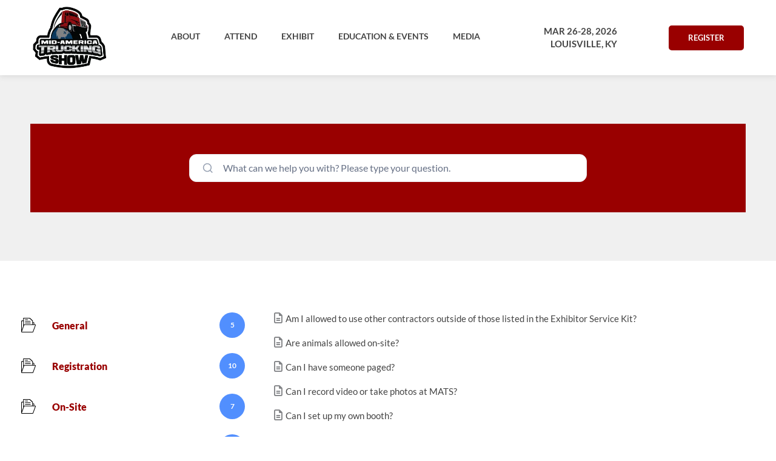

--- FILE ---
content_type: text/html; charset=UTF-8
request_url: https://truckingshow.com/docs-tag/bus/
body_size: 68728
content:
<!DOCTYPE html>
<html lang="en-US" prefix="og: https://ogp.me/ns#">
<head><script>if(navigator.userAgent.match(/MSIE|Internet Explorer/i)||navigator.userAgent.match(/Trident\/7\..*?rv:11/i)){var href=document.location.href;if(!href.match(/[?&]nowprocket/)){if(href.indexOf("?")==-1){if(href.indexOf("#")==-1){document.location.href=href+"?nowprocket=1"}else{document.location.href=href.replace("#","?nowprocket=1#")}}else{if(href.indexOf("#")==-1){document.location.href=href+"&nowprocket=1"}else{document.location.href=href.replace("#","&nowprocket=1#")}}}}</script><script>class RocketLazyLoadScripts{constructor(e){this.triggerEvents=e,this.userEventHandler=this._triggerListener.bind(this),this.touchStartHandler=this._onTouchStart.bind(this),this.touchMoveHandler=this._onTouchMove.bind(this),this.touchEndHandler=this._onTouchEnd.bind(this),this.clickHandler=this._onClick.bind(this),this.interceptedClicks=[],window.addEventListener("pageshow",t=>{this.persisted=t.persisted}),window.addEventListener("DOMContentLoaded",()=>{this._preconnect3rdParties()}),this.delayedScripts={normal:[],async:[],defer:[]},this.trash=[],this.allJQueries=[]}_addUserInteractionListener(t){if(document.hidden){t._triggerListener();return}this.triggerEvents.forEach(e=>window.addEventListener(e,t.userEventHandler,{passive:!0})),window.addEventListener("touchstart",t.touchStartHandler,{passive:!0}),window.addEventListener("mousedown",t.touchStartHandler),document.addEventListener("visibilitychange",t.userEventHandler)}_removeUserInteractionListener(){this.triggerEvents.forEach(t=>window.removeEventListener(t,this.userEventHandler,{passive:!0})),document.removeEventListener("visibilitychange",this.userEventHandler)}_onTouchStart(t){"HTML"!==t.target.tagName&&(window.addEventListener("touchend",this.touchEndHandler),window.addEventListener("mouseup",this.touchEndHandler),window.addEventListener("touchmove",this.touchMoveHandler,{passive:!0}),window.addEventListener("mousemove",this.touchMoveHandler),t.target.addEventListener("click",this.clickHandler),this._renameDOMAttribute(t.target,"onclick","rocket-onclick"),this._pendingClickStarted())}_onTouchMove(t){window.removeEventListener("touchend",this.touchEndHandler),window.removeEventListener("mouseup",this.touchEndHandler),window.removeEventListener("touchmove",this.touchMoveHandler,{passive:!0}),window.removeEventListener("mousemove",this.touchMoveHandler),t.target.removeEventListener("click",this.clickHandler),this._renameDOMAttribute(t.target,"rocket-onclick","onclick"),this._pendingClickFinished()}_onTouchEnd(t){window.removeEventListener("touchend",this.touchEndHandler),window.removeEventListener("mouseup",this.touchEndHandler),window.removeEventListener("touchmove",this.touchMoveHandler,{passive:!0}),window.removeEventListener("mousemove",this.touchMoveHandler)}_onClick(t){t.target.removeEventListener("click",this.clickHandler),this._renameDOMAttribute(t.target,"rocket-onclick","onclick"),this.interceptedClicks.push(t),t.preventDefault(),t.stopPropagation(),t.stopImmediatePropagation(),this._pendingClickFinished()}_replayClicks(){window.removeEventListener("touchstart",this.touchStartHandler,{passive:!0}),window.removeEventListener("mousedown",this.touchStartHandler),this.interceptedClicks.forEach(t=>{t.target.dispatchEvent(new MouseEvent("click",{view:t.view,bubbles:!0,cancelable:!0}))})}_waitForPendingClicks(){return new Promise(t=>{this._isClickPending?this._pendingClickFinished=t:t()})}_pendingClickStarted(){this._isClickPending=!0}_pendingClickFinished(){this._isClickPending=!1}_renameDOMAttribute(t,e,r){t.hasAttribute&&t.hasAttribute(e)&&(event.target.setAttribute(r,event.target.getAttribute(e)),event.target.removeAttribute(e))}_triggerListener(){this._removeUserInteractionListener(this),"loading"===document.readyState?document.addEventListener("DOMContentLoaded",this._loadEverythingNow.bind(this)):this._loadEverythingNow()}_preconnect3rdParties(){let t=[];document.querySelectorAll("script[type=rocketlazyloadscript]").forEach(e=>{if(e.hasAttribute("src")){let r=new URL(e.src).origin;r!==location.origin&&t.push({src:r,crossOrigin:e.crossOrigin||"module"===e.getAttribute("data-rocket-type")})}}),t=[...new Map(t.map(t=>[JSON.stringify(t),t])).values()],this._batchInjectResourceHints(t,"preconnect")}async _loadEverythingNow(){this.lastBreath=Date.now(),this._delayEventListeners(this),this._delayJQueryReady(this),this._handleDocumentWrite(),this._registerAllDelayedScripts(),this._preloadAllScripts(),await this._loadScriptsFromList(this.delayedScripts.normal),await this._loadScriptsFromList(this.delayedScripts.defer),await this._loadScriptsFromList(this.delayedScripts.async);try{await this._triggerDOMContentLoaded(),await this._triggerWindowLoad()}catch(t){console.error(t)}window.dispatchEvent(new Event("rocket-allScriptsLoaded")),this._waitForPendingClicks().then(()=>{this._replayClicks()}),this._emptyTrash()}_registerAllDelayedScripts(){document.querySelectorAll("script[type=rocketlazyloadscript]").forEach(t=>{t.hasAttribute("data-rocket-src")?t.hasAttribute("async")&&!1!==t.async?this.delayedScripts.async.push(t):t.hasAttribute("defer")&&!1!==t.defer||"module"===t.getAttribute("data-rocket-type")?this.delayedScripts.defer.push(t):this.delayedScripts.normal.push(t):this.delayedScripts.normal.push(t)})}async _transformScript(t){return new Promise((await this._littleBreath(),navigator.userAgent.indexOf("Firefox/")>0||""===navigator.vendor)?e=>{let r=document.createElement("script");[...t.attributes].forEach(t=>{let e=t.nodeName;"type"!==e&&("data-rocket-type"===e&&(e="type"),"data-rocket-src"===e&&(e="src"),r.setAttribute(e,t.nodeValue))}),t.text&&(r.text=t.text),r.hasAttribute("src")?(r.addEventListener("load",e),r.addEventListener("error",e)):(r.text=t.text,e());try{t.parentNode.replaceChild(r,t)}catch(i){e()}}:async e=>{function r(){t.setAttribute("data-rocket-status","failed"),e()}try{let i=t.getAttribute("data-rocket-type"),n=t.getAttribute("data-rocket-src");t.text,i?(t.type=i,t.removeAttribute("data-rocket-type")):t.removeAttribute("type"),t.addEventListener("load",function r(){t.setAttribute("data-rocket-status","executed"),e()}),t.addEventListener("error",r),n?(t.removeAttribute("data-rocket-src"),t.src=n):t.src="data:text/javascript;base64,"+window.btoa(unescape(encodeURIComponent(t.text)))}catch(s){r()}})}async _loadScriptsFromList(t){let e=t.shift();return e&&e.isConnected?(await this._transformScript(e),this._loadScriptsFromList(t)):Promise.resolve()}_preloadAllScripts(){this._batchInjectResourceHints([...this.delayedScripts.normal,...this.delayedScripts.defer,...this.delayedScripts.async],"preload")}_batchInjectResourceHints(t,e){var r=document.createDocumentFragment();t.forEach(t=>{let i=t.getAttribute&&t.getAttribute("data-rocket-src")||t.src;if(i){let n=document.createElement("link");n.href=i,n.rel=e,"preconnect"!==e&&(n.as="script"),t.getAttribute&&"module"===t.getAttribute("data-rocket-type")&&(n.crossOrigin=!0),t.crossOrigin&&(n.crossOrigin=t.crossOrigin),t.integrity&&(n.integrity=t.integrity),r.appendChild(n),this.trash.push(n)}}),document.head.appendChild(r)}_delayEventListeners(t){let e={};function r(t,r){!function t(r){!e[r]&&(e[r]={originalFunctions:{add:r.addEventListener,remove:r.removeEventListener},eventsToRewrite:[]},r.addEventListener=function(){arguments[0]=i(arguments[0]),e[r].originalFunctions.add.apply(r,arguments)},r.removeEventListener=function(){arguments[0]=i(arguments[0]),e[r].originalFunctions.remove.apply(r,arguments)});function i(t){return e[r].eventsToRewrite.indexOf(t)>=0?"rocket-"+t:t}}(t),e[t].eventsToRewrite.push(r)}function i(t,e){let r=t[e];Object.defineProperty(t,e,{get:()=>r||function(){},set(i){t["rocket"+e]=r=i}})}r(document,"DOMContentLoaded"),r(window,"DOMContentLoaded"),r(window,"load"),r(window,"pageshow"),r(document,"readystatechange"),i(document,"onreadystatechange"),i(window,"onload"),i(window,"onpageshow")}_delayJQueryReady(t){let e;function r(r){if(r&&r.fn&&!t.allJQueries.includes(r)){r.fn.ready=r.fn.init.prototype.ready=function(e){return t.domReadyFired?e.bind(document)(r):document.addEventListener("rocket-DOMContentLoaded",()=>e.bind(document)(r)),r([])};let i=r.fn.on;r.fn.on=r.fn.init.prototype.on=function(){if(this[0]===window){function t(t){return t.split(" ").map(t=>"load"===t||0===t.indexOf("load.")?"rocket-jquery-load":t).join(" ")}"string"==typeof arguments[0]||arguments[0]instanceof String?arguments[0]=t(arguments[0]):"object"==typeof arguments[0]&&Object.keys(arguments[0]).forEach(e=>{delete Object.assign(arguments[0],{[t(e)]:arguments[0][e]})[e]})}return i.apply(this,arguments),this},t.allJQueries.push(r)}e=r}r(window.jQuery),Object.defineProperty(window,"jQuery",{get:()=>e,set(t){r(t)}})}async _triggerDOMContentLoaded(){this.domReadyFired=!0,await this._littleBreath(),document.dispatchEvent(new Event("rocket-DOMContentLoaded")),await this._littleBreath(),window.dispatchEvent(new Event("rocket-DOMContentLoaded")),await this._littleBreath(),document.dispatchEvent(new Event("rocket-readystatechange")),await this._littleBreath(),document.rocketonreadystatechange&&document.rocketonreadystatechange()}async _triggerWindowLoad(){await this._littleBreath(),window.dispatchEvent(new Event("rocket-load")),await this._littleBreath(),window.rocketonload&&window.rocketonload(),await this._littleBreath(),this.allJQueries.forEach(t=>t(window).trigger("rocket-jquery-load")),await this._littleBreath();let t=new Event("rocket-pageshow");t.persisted=this.persisted,window.dispatchEvent(t),await this._littleBreath(),window.rocketonpageshow&&window.rocketonpageshow({persisted:this.persisted})}_handleDocumentWrite(){let t=new Map;document.write=document.writeln=function(e){let r=document.currentScript;r||console.error("WPRocket unable to document.write this: "+e);let i=document.createRange(),n=r.parentElement,s=t.get(r);void 0===s&&(s=r.nextSibling,t.set(r,s));let a=document.createDocumentFragment();i.setStart(a,0),a.appendChild(i.createContextualFragment(e)),n.insertBefore(a,s)}}async _littleBreath(){Date.now()-this.lastBreath>45&&(await this._requestAnimFrame(),this.lastBreath=Date.now())}async _requestAnimFrame(){return document.hidden?new Promise(t=>setTimeout(t)):new Promise(t=>requestAnimationFrame(t))}_emptyTrash(){this.trash.forEach(t=>t.remove())}}</script>
<meta charset="UTF-8">
<meta name="viewport" content="width=device-width, initial-scale=1">
	<link rel="profile" href="https://gmpg.org/xfn/11"> 
	<link rel="preload" href="https://truckingshow.com/wp-content/astra-local-fonts/lato/S6u9w4BMUTPHh50XSwiPGQ.woff2" as="font" type="font/woff2" crossorigin>
<!-- Search Engine Optimization by Rank Math PRO - https://rankmath.com/ -->
<title>Bus Archives - Mid-America Trucking Show</title>
<meta name="robots" content="follow, index, max-snippet:-1, max-video-preview:-1, max-image-preview:large"/>
<link rel="canonical" href="https://truckingshow.com/docs-tag/bus/" />
<meta property="og:locale" content="en_US" />
<meta property="og:type" content="article" />
<meta property="og:title" content="Bus Archives - Mid-America Trucking Show" />
<meta property="og:url" content="https://truckingshow.com/docs-tag/bus/" />
<meta property="og:site_name" content="Mid-America Trucking Show" />
<meta property="article:publisher" content="https://www.facebook.com/MidAmericaTruckingShow" />
<meta property="og:image" content="https://truckingshow.com/wp-content/uploads/2025/07/SocialGraphImage-e1761074525291.png" />
<meta property="og:image:secure_url" content="https://truckingshow.com/wp-content/uploads/2025/07/SocialGraphImage-e1761074525291.png" />
<meta property="og:image:width" content="1200" />
<meta property="og:image:height" content="508" />
<meta property="og:image:type" content="image/png" />
<meta name="twitter:card" content="summary_large_image" />
<meta name="twitter:title" content="Bus Archives - Mid-America Trucking Show" />
<meta name="twitter:site" content="@truckingshow" />
<meta name="twitter:image" content="https://truckingshow.com/wp-content/uploads/2025/07/SocialGraphImage-e1761074525291.png" />
<meta name="twitter:label1" content="Docs" />
<meta name="twitter:data1" content="1" />
<script type="application/ld+json" class="rank-math-schema-pro">{"@context":"https://schema.org","@graph":[{"@type":"Organization","@id":"https://truckingshow.com/#organization","name":"Mid-America Trucking Show","url":"https://truckingshow.com","sameAs":["https://www.facebook.com/MidAmericaTruckingShow","https://twitter.com/truckingshow","https://www.youtube.com/channel/UCbMPAQrWNMCeFuV7sMjIJ5g","https://www.instagram.com/truckingshow/","https://www.linkedin.com/company/midamericatruckingshow/"],"logo":{"@type":"ImageObject","@id":"https://truckingshow.com/#logo","url":"https://truckingshow.com/wp-content/uploads/2022/07/MATS_logo-WEB.png","contentUrl":"https://truckingshow.com/wp-content/uploads/2022/07/MATS_logo-WEB.png","caption":"Mid-America Trucking Show","inLanguage":"en-US","width":"238","height":"200"}},{"@type":"WebSite","@id":"https://truckingshow.com/#website","url":"https://truckingshow.com","name":"Mid-America Trucking Show","alternateName":"MATS","publisher":{"@id":"https://truckingshow.com/#organization"},"inLanguage":"en-US"},{"@type":"BreadcrumbList","@id":"https://truckingshow.com/docs-tag/bus/#breadcrumb","itemListElement":[{"@type":"ListItem","position":"1","item":{"@id":"https://truckingshow.com","name":"Home"}},{"@type":"ListItem","position":"2","item":{"@id":"https://truckingshow.com/docs-tag/bus/","name":"bus"}}]},{"@type":"CollectionPage","@id":"https://truckingshow.com/docs-tag/bus/#webpage","url":"https://truckingshow.com/docs-tag/bus/","name":"Bus Archives - Mid-America Trucking Show","isPartOf":{"@id":"https://truckingshow.com/#website"},"inLanguage":"en-US","breadcrumb":{"@id":"https://truckingshow.com/docs-tag/bus/#breadcrumb"}}]}</script>
<!-- /Rank Math WordPress SEO plugin -->

<link rel='dns-prefetch' href='//js.hs-scripts.com' />
<link rel='dns-prefetch' href='//www.googletagmanager.com' />
<link rel='dns-prefetch' href='//use.fontawesome.com' />

<link rel="alternate" type="application/rss+xml" title="Mid-America Trucking Show &raquo; Feed" href="https://truckingshow.com/feed/" />
<link rel="alternate" type="application/rss+xml" title="Mid-America Trucking Show &raquo; Comments Feed" href="https://truckingshow.com/comments/feed/" />
<link rel="alternate" type="application/rss+xml" title="Mid-America Trucking Show &raquo; bus Tag Feed" href="https://truckingshow.com/docs-tag/bus/feed/" />
<style id='wp-img-auto-sizes-contain-inline-css'>
img:is([sizes=auto i],[sizes^="auto," i]){contain-intrinsic-size:3000px 1500px}
/*# sourceURL=wp-img-auto-sizes-contain-inline-css */
</style>
<link rel='stylesheet' id='astra-theme-css-css' href='https://truckingshow.com/wp-content/themes/astra/assets/css/minified/main.min.css?ver=4.12.1' media='all' />
<style id='astra-theme-css-inline-css'>
:root{--ast-post-nav-space:0;--ast-container-default-xlg-padding:3em;--ast-container-default-lg-padding:3em;--ast-container-default-slg-padding:2em;--ast-container-default-md-padding:3em;--ast-container-default-sm-padding:3em;--ast-container-default-xs-padding:2.4em;--ast-container-default-xxs-padding:1.8em;--ast-code-block-background:#EEEEEE;--ast-comment-inputs-background:#FAFAFA;--ast-normal-container-width:1200px;--ast-narrow-container-width:750px;--ast-blog-title-font-weight:normal;--ast-blog-meta-weight:inherit;--ast-global-color-primary:var(--ast-global-color-5);--ast-global-color-secondary:var(--ast-global-color-4);--ast-global-color-alternate-background:var(--ast-global-color-7);--ast-global-color-subtle-background:var(--ast-global-color-6);--ast-bg-style-guide:var( --ast-global-color-secondary,--ast-global-color-5 );--ast-shadow-style-guide:0px 0px 4px 0 #00000057;--ast-global-dark-bg-style:#fff;--ast-global-dark-lfs:#fbfbfb;--ast-widget-bg-color:#fafafa;--ast-wc-container-head-bg-color:#fbfbfb;--ast-title-layout-bg:#eeeeee;--ast-search-border-color:#e7e7e7;--ast-lifter-hover-bg:#e6e6e6;--ast-gallery-block-color:#000;--srfm-color-input-label:var(--ast-global-color-2);}html{font-size:112.5%;}a{color:var(--ast-global-color-0);}a:hover,a:focus{color:var(--ast-global-color-1);}body,button,input,select,textarea,.ast-button,.ast-custom-button{font-family:'Lato',sans-serif;font-weight:inherit;font-size:18px;font-size:1rem;}blockquote{color:var(--ast-global-color-3);}h1,h2,h3,h4,h5,h6,.entry-content :where(h1,h2,h3,h4,h5,h6),.site-title,.site-title a{font-family:'Lato',sans-serif;font-weight:900;}.ast-site-identity .site-title a{color:var(--ast-global-color-2);}.site-title{font-size:35px;font-size:1.9444444444444rem;display:none;}header .custom-logo-link img{max-width:238px;width:238px;}.astra-logo-svg{width:238px;}.site-header .site-description{font-size:15px;font-size:0.83333333333333rem;display:none;}.entry-title{font-size:30px;font-size:1.6666666666667rem;}.archive .ast-article-post .ast-article-inner,.blog .ast-article-post .ast-article-inner,.archive .ast-article-post .ast-article-inner:hover,.blog .ast-article-post .ast-article-inner:hover{overflow:hidden;}h1,.entry-content :where(h1){font-size:60px;font-size:3.3333333333333rem;font-weight:normal;font-family:'Lato',sans-serif;line-height:1.4em;}h2,.entry-content :where(h2){font-size:40px;font-size:2.2222222222222rem;font-weight:normal;font-family:'Lato',sans-serif;line-height:1.3em;}h3,.entry-content :where(h3){font-size:25px;font-size:1.3888888888889rem;font-weight:normal;font-family:'Lato',sans-serif;line-height:1.3em;}h4,.entry-content :where(h4){font-size:20px;font-size:1.1111111111111rem;line-height:1.2em;font-weight:normal;font-family:'Lato',sans-serif;}h5,.entry-content :where(h5){font-size:18px;font-size:1rem;line-height:1.2em;font-weight:normal;font-family:'Lato',sans-serif;}h6,.entry-content :where(h6){font-size:15px;font-size:0.83333333333333rem;line-height:1.25em;font-weight:normal;font-family:'Lato',sans-serif;}::selection{background-color:var(--ast-global-color-0);color:#ffffff;}body,h1,h2,h3,h4,h5,h6,.entry-title a,.entry-content :where(h1,h2,h3,h4,h5,h6){color:var(--ast-global-color-3);}.tagcloud a:hover,.tagcloud a:focus,.tagcloud a.current-item{color:#ffffff;border-color:var(--ast-global-color-0);background-color:var(--ast-global-color-0);}input:focus,input[type="text"]:focus,input[type="email"]:focus,input[type="url"]:focus,input[type="password"]:focus,input[type="reset"]:focus,input[type="search"]:focus,textarea:focus{border-color:var(--ast-global-color-0);}input[type="radio"]:checked,input[type=reset],input[type="checkbox"]:checked,input[type="checkbox"]:hover:checked,input[type="checkbox"]:focus:checked,input[type=range]::-webkit-slider-thumb{border-color:var(--ast-global-color-0);background-color:var(--ast-global-color-0);box-shadow:none;}.site-footer a:hover + .post-count,.site-footer a:focus + .post-count{background:var(--ast-global-color-0);border-color:var(--ast-global-color-0);}.single .nav-links .nav-previous,.single .nav-links .nav-next{color:var(--ast-global-color-0);}.entry-meta,.entry-meta *{line-height:1.45;color:var(--ast-global-color-0);}.entry-meta a:not(.ast-button):hover,.entry-meta a:not(.ast-button):hover *,.entry-meta a:not(.ast-button):focus,.entry-meta a:not(.ast-button):focus *,.page-links > .page-link,.page-links .page-link:hover,.post-navigation a:hover{color:var(--ast-global-color-1);}#cat option,.secondary .calendar_wrap thead a,.secondary .calendar_wrap thead a:visited{color:var(--ast-global-color-0);}.secondary .calendar_wrap #today,.ast-progress-val span{background:var(--ast-global-color-0);}.secondary a:hover + .post-count,.secondary a:focus + .post-count{background:var(--ast-global-color-0);border-color:var(--ast-global-color-0);}.calendar_wrap #today > a{color:#ffffff;}.page-links .page-link,.single .post-navigation a{color:var(--ast-global-color-0);}.ast-search-menu-icon .search-form button.search-submit{padding:0 4px;}.ast-search-menu-icon form.search-form{padding-right:0;}.ast-search-menu-icon.slide-search input.search-field{width:0;}.ast-header-search .ast-search-menu-icon.ast-dropdown-active .search-form,.ast-header-search .ast-search-menu-icon.ast-dropdown-active .search-field:focus{transition:all 0.2s;}.search-form input.search-field:focus{outline:none;}.ast-archive-title{color:var(--ast-global-color-2);}.widget-title,.widget .wp-block-heading{font-size:25px;font-size:1.3888888888889rem;color:var(--ast-global-color-2);}.single .ast-author-details .author-title{color:var(--ast-global-color-1);}.ast-search-menu-icon.slide-search a:focus-visible:focus-visible,.astra-search-icon:focus-visible,#close:focus-visible,a:focus-visible,.ast-menu-toggle:focus-visible,.site .skip-link:focus-visible,.wp-block-loginout input:focus-visible,.wp-block-search.wp-block-search__button-inside .wp-block-search__inside-wrapper,.ast-header-navigation-arrow:focus-visible,.ast-orders-table__row .ast-orders-table__cell:focus-visible,a#ast-apply-coupon:focus-visible,#ast-apply-coupon:focus-visible,#close:focus-visible,.button.search-submit:focus-visible,#search_submit:focus,.normal-search:focus-visible,.ast-header-account-wrap:focus-visible,.astra-cart-drawer-close:focus,.ast-single-variation:focus,.ast-button:focus,.ast-builder-button-wrap:has(.ast-custom-button-link:focus),.ast-builder-button-wrap .ast-custom-button-link:focus{outline-style:dotted;outline-color:inherit;outline-width:thin;}input:focus,input[type="text"]:focus,input[type="email"]:focus,input[type="url"]:focus,input[type="password"]:focus,input[type="reset"]:focus,input[type="search"]:focus,input[type="number"]:focus,textarea:focus,.wp-block-search__input:focus,[data-section="section-header-mobile-trigger"] .ast-button-wrap .ast-mobile-menu-trigger-minimal:focus,.ast-mobile-popup-drawer.active .menu-toggle-close:focus,#ast-scroll-top:focus,#coupon_code:focus,#ast-coupon-code:focus{border-style:dotted;border-color:inherit;border-width:thin;}input{outline:none;}.ast-logo-title-inline .site-logo-img{padding-right:1em;}.site-logo-img img{ transition:all 0.2s linear;}body .ast-oembed-container *{position:absolute;top:0;width:100%;height:100%;left:0;}body .wp-block-embed-pocket-casts .ast-oembed-container *{position:unset;}.ast-single-post-featured-section + article {margin-top: 2em;}.site-content .ast-single-post-featured-section img {width: 100%;overflow: hidden;object-fit: cover;}.site > .ast-single-related-posts-container {margin-top: 0;}@media (min-width: 922px) {.ast-desktop .ast-container--narrow {max-width: var(--ast-narrow-container-width);margin: 0 auto;}}.ast-page-builder-template .hentry {margin: 0;}.ast-page-builder-template .site-content > .ast-container {max-width: 100%;padding: 0;}.ast-page-builder-template .site .site-content #primary {padding: 0;margin: 0;}.ast-page-builder-template .no-results {text-align: center;margin: 4em auto;}.ast-page-builder-template .ast-pagination {padding: 2em;}.ast-page-builder-template .entry-header.ast-no-title.ast-no-thumbnail {margin-top: 0;}.ast-page-builder-template .entry-header.ast-header-without-markup {margin-top: 0;margin-bottom: 0;}.ast-page-builder-template .entry-header.ast-no-title.ast-no-meta {margin-bottom: 0;}.ast-page-builder-template.single .post-navigation {padding-bottom: 2em;}.ast-page-builder-template.single-post .site-content > .ast-container {max-width: 100%;}.ast-page-builder-template .entry-header {margin-top: 2em;margin-left: auto;margin-right: auto;}.ast-single-post.ast-page-builder-template .site-main > article {padding-top: 2em;padding-left: 20px;padding-right: 20px;}.ast-page-builder-template .ast-archive-description {margin: 2em auto 0;padding-left: 20px;padding-right: 20px;}.ast-page-builder-template .ast-row {margin-left: 0;margin-right: 0;}.single.ast-page-builder-template .entry-header + .entry-content,.single.ast-page-builder-template .ast-single-entry-banner + .site-content article .entry-content {margin-bottom: 2em;}@media(min-width: 921px) {.ast-page-builder-template.archive.ast-right-sidebar .ast-row article,.ast-page-builder-template.archive.ast-left-sidebar .ast-row article {padding-left: 0;padding-right: 0;}}@media (max-width:921.9px){#ast-desktop-header{display:none;}}@media (min-width:922px){#ast-mobile-header{display:none;}}.wp-block-buttons.aligncenter{justify-content:center;}.wp-block-button.is-style-outline .wp-block-button__link{border-color:var(--ast-global-color-0);}div.wp-block-button.is-style-outline > .wp-block-button__link:not(.has-text-color),div.wp-block-button.wp-block-button__link.is-style-outline:not(.has-text-color){color:var(--ast-global-color-0);}.wp-block-button.is-style-outline .wp-block-button__link:hover,.wp-block-buttons .wp-block-button.is-style-outline .wp-block-button__link:focus,.wp-block-buttons .wp-block-button.is-style-outline > .wp-block-button__link:not(.has-text-color):hover,.wp-block-buttons .wp-block-button.wp-block-button__link.is-style-outline:not(.has-text-color):hover{color:#ffffff;background-color:var(--ast-global-color-1);border-color:var(--ast-global-color-1);}.post-page-numbers.current .page-link,.ast-pagination .page-numbers.current{color:#ffffff;border-color:var(--ast-global-color-0);background-color:var(--ast-global-color-0);}.wp-block-button.is-style-outline .wp-block-button__link.wp-element-button,.ast-outline-button{border-color:var(--ast-global-color-0);font-family:inherit;font-weight:inherit;line-height:1em;border-top-left-radius:5px;border-top-right-radius:5px;border-bottom-right-radius:5px;border-bottom-left-radius:5px;}.wp-block-buttons .wp-block-button.is-style-outline > .wp-block-button__link:not(.has-text-color),.wp-block-buttons .wp-block-button.wp-block-button__link.is-style-outline:not(.has-text-color),.ast-outline-button{color:var(--ast-global-color-0);}.wp-block-button.is-style-outline .wp-block-button__link:hover,.wp-block-buttons .wp-block-button.is-style-outline .wp-block-button__link:focus,.wp-block-buttons .wp-block-button.is-style-outline > .wp-block-button__link:not(.has-text-color):hover,.wp-block-buttons .wp-block-button.wp-block-button__link.is-style-outline:not(.has-text-color):hover,.ast-outline-button:hover,.ast-outline-button:focus,.wp-block-uagb-buttons-child .uagb-buttons-repeater.ast-outline-button:hover,.wp-block-uagb-buttons-child .uagb-buttons-repeater.ast-outline-button:focus{color:#ffffff;background-color:var(--ast-global-color-1);border-color:var(--ast-global-color-1);}.wp-block-button .wp-block-button__link.wp-element-button.is-style-outline:not(.has-background),.wp-block-button.is-style-outline>.wp-block-button__link.wp-element-button:not(.has-background),.ast-outline-button{background-color:transparent;}.entry-content[data-ast-blocks-layout] > figure{margin-bottom:1em;}h1.widget-title{font-weight:normal;}h2.widget-title{font-weight:normal;}h3.widget-title{font-weight:normal;}.elementor-widget-container .elementor-loop-container .e-loop-item[data-elementor-type="loop-item"]{width:100%;}#page{display:flex;flex-direction:column;min-height:100vh;}.ast-404-layout-1 h1.page-title{color:var(--ast-global-color-2);}.single .post-navigation a{line-height:1em;height:inherit;}.error-404 .page-sub-title{font-size:1.5rem;font-weight:inherit;}.search .site-content .content-area .search-form{margin-bottom:0;}#page .site-content{flex-grow:1;}.widget{margin-bottom:1.25em;}#secondary li{line-height:1.5em;}#secondary .wp-block-group h2{margin-bottom:0.7em;}#secondary h2{font-size:1.7rem;}.ast-separate-container .ast-article-post,.ast-separate-container .ast-article-single,.ast-separate-container .comment-respond{padding:3em;}.ast-separate-container .ast-article-single .ast-article-single{padding:0;}.ast-article-single .wp-block-post-template-is-layout-grid{padding-left:0;}.ast-separate-container .comments-title,.ast-narrow-container .comments-title{padding:1.5em 2em;}.ast-page-builder-template .comment-form-textarea,.ast-comment-formwrap .ast-grid-common-col{padding:0;}.ast-comment-formwrap{padding:0;display:inline-flex;column-gap:20px;width:100%;margin-left:0;margin-right:0;}.comments-area textarea#comment:focus,.comments-area textarea#comment:active,.comments-area .ast-comment-formwrap input[type="text"]:focus,.comments-area .ast-comment-formwrap input[type="text"]:active {box-shadow:none;outline:none;}.archive.ast-page-builder-template .entry-header{margin-top:2em;}.ast-page-builder-template .ast-comment-formwrap{width:100%;}.entry-title{margin-bottom:0.5em;}.ast-archive-description p{font-size:inherit;font-weight:inherit;line-height:inherit;}.ast-separate-container .ast-comment-list li.depth-1,.hentry{margin-bottom:2em;}@media (min-width:921px){.ast-left-sidebar.ast-page-builder-template #secondary,.archive.ast-right-sidebar.ast-page-builder-template .site-main{padding-left:20px;padding-right:20px;}}@media (max-width:544px){.ast-comment-formwrap.ast-row{column-gap:10px;display:inline-block;}#ast-commentform .ast-grid-common-col{position:relative;width:100%;}}@media (min-width:1201px){.ast-separate-container .ast-article-post,.ast-separate-container .ast-article-single,.ast-separate-container .ast-author-box,.ast-separate-container .ast-404-layout-1,.ast-separate-container .no-results{padding:3em;}}@media (max-width:921px){.ast-left-sidebar #content > .ast-container{display:flex;flex-direction:column-reverse;width:100%;}}@media (min-width:922px){.ast-separate-container.ast-right-sidebar #primary,.ast-separate-container.ast-left-sidebar #primary{border:0;}.search-no-results.ast-separate-container #primary{margin-bottom:4em;}}.elementor-widget-button .elementor-button{border-style:solid;text-decoration:none;border-top-width:0;border-right-width:0;border-left-width:0;border-bottom-width:0;}body .elementor-button.elementor-size-sm,body .elementor-button.elementor-size-xs,body .elementor-button.elementor-size-md,body .elementor-button.elementor-size-lg,body .elementor-button.elementor-size-xl,body .elementor-button{border-top-left-radius:5px;border-top-right-radius:5px;border-bottom-right-radius:5px;border-bottom-left-radius:5px;padding-top:15px;padding-right:30px;padding-bottom:15px;padding-left:30px;}@media (max-width:921px){.elementor-widget-button .elementor-button.elementor-size-sm,.elementor-widget-button .elementor-button.elementor-size-xs,.elementor-widget-button .elementor-button.elementor-size-md,.elementor-widget-button .elementor-button.elementor-size-lg,.elementor-widget-button .elementor-button.elementor-size-xl,.elementor-widget-button .elementor-button{padding-top:14px;padding-right:28px;padding-bottom:14px;padding-left:28px;}}@media (max-width:544px){.elementor-widget-button .elementor-button.elementor-size-sm,.elementor-widget-button .elementor-button.elementor-size-xs,.elementor-widget-button .elementor-button.elementor-size-md,.elementor-widget-button .elementor-button.elementor-size-lg,.elementor-widget-button .elementor-button.elementor-size-xl,.elementor-widget-button .elementor-button{padding-top:12px;padding-right:24px;padding-bottom:12px;padding-left:24px;}}.elementor-widget-button .elementor-button{border-color:var(--ast-global-color-0);background-color:var(--ast-global-color-0);}.elementor-widget-button .elementor-button:hover,.elementor-widget-button .elementor-button:focus{color:#ffffff;background-color:var(--ast-global-color-1);border-color:var(--ast-global-color-1);}.wp-block-button .wp-block-button__link ,.elementor-widget-button .elementor-button{color:#ffffff;}.elementor-widget-button .elementor-button{line-height:1em;}.wp-block-button .wp-block-button__link:hover,.wp-block-button .wp-block-button__link:focus{color:#ffffff;background-color:var(--ast-global-color-1);border-color:var(--ast-global-color-1);}.elementor-widget-heading h1.elementor-heading-title{line-height:1.4em;}.elementor-widget-heading h2.elementor-heading-title{line-height:1.3em;}.elementor-widget-heading h3.elementor-heading-title{line-height:1.3em;}.elementor-widget-heading h4.elementor-heading-title{line-height:1.2em;}.elementor-widget-heading h5.elementor-heading-title{line-height:1.2em;}.elementor-widget-heading h6.elementor-heading-title{line-height:1.25em;}.wp-block-button .wp-block-button__link,.wp-block-search .wp-block-search__button,body .wp-block-file .wp-block-file__button{border-color:var(--ast-global-color-0);background-color:var(--ast-global-color-0);color:#ffffff;font-family:inherit;font-weight:inherit;line-height:1em;border-top-left-radius:5px;border-top-right-radius:5px;border-bottom-right-radius:5px;border-bottom-left-radius:5px;padding-top:15px;padding-right:30px;padding-bottom:15px;padding-left:30px;}@media (max-width:921px){.wp-block-button .wp-block-button__link,.wp-block-search .wp-block-search__button,body .wp-block-file .wp-block-file__button{padding-top:14px;padding-right:28px;padding-bottom:14px;padding-left:28px;}}@media (max-width:544px){.wp-block-button .wp-block-button__link,.wp-block-search .wp-block-search__button,body .wp-block-file .wp-block-file__button{padding-top:12px;padding-right:24px;padding-bottom:12px;padding-left:24px;}}.menu-toggle,button,.ast-button,.ast-custom-button,.button,input#submit,input[type="button"],input[type="submit"],input[type="reset"],form[CLASS*="wp-block-search__"].wp-block-search .wp-block-search__inside-wrapper .wp-block-search__button,body .wp-block-file .wp-block-file__button,.search .search-submit{border-style:solid;border-top-width:0;border-right-width:0;border-left-width:0;border-bottom-width:0;color:#ffffff;border-color:var(--ast-global-color-0);background-color:var(--ast-global-color-0);padding-top:15px;padding-right:30px;padding-bottom:15px;padding-left:30px;font-family:inherit;font-weight:inherit;line-height:1em;border-top-left-radius:5px;border-top-right-radius:5px;border-bottom-right-radius:5px;border-bottom-left-radius:5px;}button:focus,.menu-toggle:hover,button:hover,.ast-button:hover,.ast-custom-button:hover .button:hover,.ast-custom-button:hover ,input[type=reset]:hover,input[type=reset]:focus,input#submit:hover,input#submit:focus,input[type="button"]:hover,input[type="button"]:focus,input[type="submit"]:hover,input[type="submit"]:focus,form[CLASS*="wp-block-search__"].wp-block-search .wp-block-search__inside-wrapper .wp-block-search__button:hover,form[CLASS*="wp-block-search__"].wp-block-search .wp-block-search__inside-wrapper .wp-block-search__button:focus,body .wp-block-file .wp-block-file__button:hover,body .wp-block-file .wp-block-file__button:focus{color:#ffffff;background-color:var(--ast-global-color-1);border-color:var(--ast-global-color-1);}form[CLASS*="wp-block-search__"].wp-block-search .wp-block-search__inside-wrapper .wp-block-search__button.has-icon{padding-top:calc(15px - 3px);padding-right:calc(30px - 3px);padding-bottom:calc(15px - 3px);padding-left:calc(30px - 3px);}@media (max-width:921px){.menu-toggle,button,.ast-button,.ast-custom-button,.button,input#submit,input[type="button"],input[type="submit"],input[type="reset"],form[CLASS*="wp-block-search__"].wp-block-search .wp-block-search__inside-wrapper .wp-block-search__button,body .wp-block-file .wp-block-file__button,.search .search-submit{padding-top:14px;padding-right:28px;padding-bottom:14px;padding-left:28px;}}@media (max-width:544px){.menu-toggle,button,.ast-button,.ast-custom-button,.button,input#submit,input[type="button"],input[type="submit"],input[type="reset"],form[CLASS*="wp-block-search__"].wp-block-search .wp-block-search__inside-wrapper .wp-block-search__button,body .wp-block-file .wp-block-file__button,.search .search-submit{padding-top:12px;padding-right:24px;padding-bottom:12px;padding-left:24px;}}@media (max-width:921px){.ast-mobile-header-stack .main-header-bar .ast-search-menu-icon{display:inline-block;}.ast-header-break-point.ast-header-custom-item-outside .ast-mobile-header-stack .main-header-bar .ast-search-icon{margin:0;}.ast-comment-avatar-wrap img{max-width:2.5em;}.ast-comment-meta{padding:0 1.8888em 1.3333em;}.ast-separate-container .ast-comment-list li.depth-1{padding:1.5em 2.14em;}.ast-separate-container .comment-respond{padding:2em 2.14em;}}@media (min-width:544px){.ast-container{max-width:100%;}}@media (max-width:544px){.ast-separate-container .ast-article-post,.ast-separate-container .ast-article-single,.ast-separate-container .comments-title,.ast-separate-container .ast-archive-description{padding:1.5em 1em;}.ast-separate-container #content .ast-container{padding-left:0.54em;padding-right:0.54em;}.ast-separate-container .ast-comment-list .bypostauthor{padding:.5em;}.ast-search-menu-icon.ast-dropdown-active .search-field{width:170px;}} #ast-mobile-header .ast-site-header-cart-li a{pointer-events:none;}@media (min-width:545px){.ast-page-builder-template .comments-area,.single.ast-page-builder-template .entry-header,.single.ast-page-builder-template .post-navigation,.single.ast-page-builder-template .ast-single-related-posts-container{max-width:1240px;margin-left:auto;margin-right:auto;}}.ast-separate-container{background-color:var(--ast-global-color-4);background-image:none;}@media (max-width:921px){.site-title{display:none;}.site-header .site-description{display:none;}h1,.entry-content :where(h1){font-size:30px;}h2,.entry-content :where(h2){font-size:25px;}h3,.entry-content :where(h3){font-size:20px;}.astra-logo-svg{width:238px;}header .custom-logo-link img,.ast-header-break-point .site-logo-img .custom-mobile-logo-link img{max-width:238px;width:238px;}}@media (max-width:544px){.site-title{display:none;}.site-header .site-description{display:none;}h1,.entry-content :where(h1){font-size:30px;}h2,.entry-content :where(h2){font-size:25px;}h3,.entry-content :where(h3){font-size:20px;}header .custom-logo-link img,.ast-header-break-point .site-branding img,.ast-header-break-point .custom-logo-link img{max-width:238px;width:238px;}.astra-logo-svg{width:238px;}.ast-header-break-point .site-logo-img .custom-mobile-logo-link img{max-width:238px;}}@media (max-width:921px){html{font-size:102.6%;}}@media (max-width:544px){html{font-size:102.6%;}}@media (min-width:922px){.ast-container{max-width:1240px;}}@media (min-width:922px){.site-content .ast-container{display:flex;}}@media (max-width:921px){.site-content .ast-container{flex-direction:column;}}.ast-blog-layout-classic-grid .ast-article-inner{box-shadow:0px 6px 15px -2px rgba(16,24,40,0.05);}.ast-separate-container .ast-blog-layout-classic-grid .ast-article-inner,.ast-plain-container .ast-blog-layout-classic-grid .ast-article-inner{height:100%;}.ast-blog-layout-6-grid .ast-blog-featured-section:before { content: ""; }.cat-links.badge a,.tags-links.badge a {padding: 4px 8px;border-radius: 3px;font-weight: 400;}.cat-links.underline a,.tags-links.underline a{text-decoration: underline;}@media (min-width:922px){.main-header-menu .sub-menu .menu-item.ast-left-align-sub-menu:hover > .sub-menu,.main-header-menu .sub-menu .menu-item.ast-left-align-sub-menu.focus > .sub-menu{margin-left:-0px;}}.site .comments-area{padding-bottom:3em;}.wp-block-file {display: flex;align-items: center;flex-wrap: wrap;justify-content: space-between;}.wp-block-pullquote {border: none;}.wp-block-pullquote blockquote::before {content: "\201D";font-family: "Helvetica",sans-serif;display: flex;transform: rotate( 180deg );font-size: 6rem;font-style: normal;line-height: 1;font-weight: bold;align-items: center;justify-content: center;}.has-text-align-right > blockquote::before {justify-content: flex-start;}.has-text-align-left > blockquote::before {justify-content: flex-end;}figure.wp-block-pullquote.is-style-solid-color blockquote {max-width: 100%;text-align: inherit;}:root {--wp--custom--ast-default-block-top-padding: 3em;--wp--custom--ast-default-block-right-padding: 3em;--wp--custom--ast-default-block-bottom-padding: 3em;--wp--custom--ast-default-block-left-padding: 3em;--wp--custom--ast-container-width: 1200px;--wp--custom--ast-content-width-size: 1200px;--wp--custom--ast-wide-width-size: calc(1200px + var(--wp--custom--ast-default-block-left-padding) + var(--wp--custom--ast-default-block-right-padding));}.ast-narrow-container {--wp--custom--ast-content-width-size: 750px;--wp--custom--ast-wide-width-size: 750px;}@media(max-width: 921px) {:root {--wp--custom--ast-default-block-top-padding: 3em;--wp--custom--ast-default-block-right-padding: 2em;--wp--custom--ast-default-block-bottom-padding: 3em;--wp--custom--ast-default-block-left-padding: 2em;}}@media(max-width: 544px) {:root {--wp--custom--ast-default-block-top-padding: 3em;--wp--custom--ast-default-block-right-padding: 1.5em;--wp--custom--ast-default-block-bottom-padding: 3em;--wp--custom--ast-default-block-left-padding: 1.5em;}}.entry-content > .wp-block-group,.entry-content > .wp-block-cover,.entry-content > .wp-block-columns {padding-top: var(--wp--custom--ast-default-block-top-padding);padding-right: var(--wp--custom--ast-default-block-right-padding);padding-bottom: var(--wp--custom--ast-default-block-bottom-padding);padding-left: var(--wp--custom--ast-default-block-left-padding);}.ast-plain-container.ast-no-sidebar .entry-content > .alignfull,.ast-page-builder-template .ast-no-sidebar .entry-content > .alignfull {margin-left: calc( -50vw + 50%);margin-right: calc( -50vw + 50%);max-width: 100vw;width: 100vw;}.ast-plain-container.ast-no-sidebar .entry-content .alignfull .alignfull,.ast-page-builder-template.ast-no-sidebar .entry-content .alignfull .alignfull,.ast-plain-container.ast-no-sidebar .entry-content .alignfull .alignwide,.ast-page-builder-template.ast-no-sidebar .entry-content .alignfull .alignwide,.ast-plain-container.ast-no-sidebar .entry-content .alignwide .alignfull,.ast-page-builder-template.ast-no-sidebar .entry-content .alignwide .alignfull,.ast-plain-container.ast-no-sidebar .entry-content .alignwide .alignwide,.ast-page-builder-template.ast-no-sidebar .entry-content .alignwide .alignwide,.ast-plain-container.ast-no-sidebar .entry-content .wp-block-column .alignfull,.ast-page-builder-template.ast-no-sidebar .entry-content .wp-block-column .alignfull,.ast-plain-container.ast-no-sidebar .entry-content .wp-block-column .alignwide,.ast-page-builder-template.ast-no-sidebar .entry-content .wp-block-column .alignwide {margin-left: auto;margin-right: auto;width: 100%;}[data-ast-blocks-layout] .wp-block-separator:not(.is-style-dots) {height: 0;}[data-ast-blocks-layout] .wp-block-separator {margin: 20px auto;}[data-ast-blocks-layout] .wp-block-separator:not(.is-style-wide):not(.is-style-dots) {max-width: 100px;}[data-ast-blocks-layout] .wp-block-separator.has-background {padding: 0;}.entry-content[data-ast-blocks-layout] > * {max-width: var(--wp--custom--ast-content-width-size);margin-left: auto;margin-right: auto;}.entry-content[data-ast-blocks-layout] > .alignwide {max-width: var(--wp--custom--ast-wide-width-size);}.entry-content[data-ast-blocks-layout] .alignfull {max-width: none;}.entry-content .wp-block-columns {margin-bottom: 0;}blockquote {margin: 1.5em;border-color: rgba(0,0,0,0.05);}.wp-block-quote:not(.has-text-align-right):not(.has-text-align-center) {border-left: 5px solid rgba(0,0,0,0.05);}.has-text-align-right > blockquote,blockquote.has-text-align-right {border-right: 5px solid rgba(0,0,0,0.05);}.has-text-align-left > blockquote,blockquote.has-text-align-left {border-left: 5px solid rgba(0,0,0,0.05);}.wp-block-site-tagline,.wp-block-latest-posts .read-more {margin-top: 15px;}.wp-block-loginout p label {display: block;}.wp-block-loginout p:not(.login-remember):not(.login-submit) input {width: 100%;}.wp-block-loginout input:focus {border-color: transparent;}.wp-block-loginout input:focus {outline: thin dotted;}.entry-content .wp-block-media-text .wp-block-media-text__content {padding: 0 0 0 8%;}.entry-content .wp-block-media-text.has-media-on-the-right .wp-block-media-text__content {padding: 0 8% 0 0;}.entry-content .wp-block-media-text.has-background .wp-block-media-text__content {padding: 8%;}.entry-content .wp-block-cover:not([class*="background-color"]):not(.has-text-color.has-link-color) .wp-block-cover__inner-container,.entry-content .wp-block-cover:not([class*="background-color"]) .wp-block-cover-image-text,.entry-content .wp-block-cover:not([class*="background-color"]) .wp-block-cover-text,.entry-content .wp-block-cover-image:not([class*="background-color"]) .wp-block-cover__inner-container,.entry-content .wp-block-cover-image:not([class*="background-color"]) .wp-block-cover-image-text,.entry-content .wp-block-cover-image:not([class*="background-color"]) .wp-block-cover-text {color: var(--ast-global-color-primary,var(--ast-global-color-5));}.wp-block-loginout .login-remember input {width: 1.1rem;height: 1.1rem;margin: 0 5px 4px 0;vertical-align: middle;}.wp-block-latest-posts > li > *:first-child,.wp-block-latest-posts:not(.is-grid) > li:first-child {margin-top: 0;}.entry-content > .wp-block-buttons,.entry-content > .wp-block-uagb-buttons {margin-bottom: 1.5em;}.wp-block-search__inside-wrapper .wp-block-search__input {padding: 0 10px;color: var(--ast-global-color-3);background: var(--ast-global-color-primary,var(--ast-global-color-5));border-color: var(--ast-border-color);}.wp-block-latest-posts .read-more {margin-bottom: 1.5em;}.wp-block-search__no-button .wp-block-search__inside-wrapper .wp-block-search__input {padding-top: 5px;padding-bottom: 5px;}.wp-block-latest-posts .wp-block-latest-posts__post-date,.wp-block-latest-posts .wp-block-latest-posts__post-author {font-size: 1rem;}.wp-block-latest-posts > li > *,.wp-block-latest-posts:not(.is-grid) > li {margin-top: 12px;margin-bottom: 12px;}.ast-page-builder-template .entry-content[data-ast-blocks-layout] > .alignwide:where(:not(.uagb-is-root-container):not(.spectra-is-root-container)) > * {max-width: var(--wp--custom--ast-wide-width-size);}.ast-page-builder-template .entry-content[data-ast-blocks-layout] > .inherit-container-width > *,.ast-page-builder-template .entry-content[data-ast-blocks-layout] > *:not(.wp-block-group):where(:not(.uagb-is-root-container):not(.spectra-is-root-container)) > *,.entry-content[data-ast-blocks-layout] > .wp-block-cover .wp-block-cover__inner-container {max-width: var(--wp--custom--ast-content-width-size) ;margin-left: auto;margin-right: auto;}.ast-page-builder-template .entry-content[data-ast-blocks-layout] > *,.ast-page-builder-template .entry-content[data-ast-blocks-layout] > .alignfull:where(:not(.wp-block-group):not(.uagb-is-root-container):not(.spectra-is-root-container)) > * {max-width: none;}.entry-content[data-ast-blocks-layout] .wp-block-cover:not(.alignleft):not(.alignright) {width: auto;}@media(max-width: 1200px) {.ast-separate-container .entry-content > .alignfull,.ast-separate-container .entry-content[data-ast-blocks-layout] > .alignwide,.ast-plain-container .entry-content[data-ast-blocks-layout] > .alignwide,.ast-plain-container .entry-content .alignfull {margin-left: calc(-1 * min(var(--ast-container-default-xlg-padding),20px)) ;margin-right: calc(-1 * min(var(--ast-container-default-xlg-padding),20px));}}@media(min-width: 1201px) {.ast-separate-container .entry-content > .alignfull {margin-left: calc(-1 * var(--ast-container-default-xlg-padding) );margin-right: calc(-1 * var(--ast-container-default-xlg-padding) );}.ast-separate-container .entry-content[data-ast-blocks-layout] > .alignwide,.ast-plain-container .entry-content[data-ast-blocks-layout] > .alignwide {margin-left: calc(-1 * var(--wp--custom--ast-default-block-left-padding) );margin-right: calc(-1 * var(--wp--custom--ast-default-block-right-padding) );}}@media(min-width: 921px) {.ast-separate-container .entry-content .wp-block-group.alignwide:not(.inherit-container-width) > :where(:not(.alignleft):not(.alignright)),.ast-plain-container .entry-content .wp-block-group.alignwide:not(.inherit-container-width) > :where(:not(.alignleft):not(.alignright)) {max-width: calc( var(--wp--custom--ast-content-width-size) + 80px );}.ast-plain-container.ast-right-sidebar .entry-content[data-ast-blocks-layout] .alignfull,.ast-plain-container.ast-left-sidebar .entry-content[data-ast-blocks-layout] .alignfull {margin-left: -60px;margin-right: -60px;}}@media(min-width: 544px) {.entry-content > .alignleft {margin-right: 20px;}.entry-content > .alignright {margin-left: 20px;}}@media (max-width:544px){.wp-block-columns .wp-block-column:not(:last-child){margin-bottom:20px;}.wp-block-latest-posts{margin:0;}}@media( max-width: 600px ) {.entry-content .wp-block-media-text .wp-block-media-text__content,.entry-content .wp-block-media-text.has-media-on-the-right .wp-block-media-text__content {padding: 8% 0 0;}.entry-content .wp-block-media-text.has-background .wp-block-media-text__content {padding: 8%;}}.ast-narrow-container .site-content .wp-block-uagb-image--align-full .wp-block-uagb-image__figure {max-width: 100%;margin-left: auto;margin-right: auto;}:root .has-ast-global-color-0-color{color:var(--ast-global-color-0);}:root .has-ast-global-color-0-background-color{background-color:var(--ast-global-color-0);}:root .wp-block-button .has-ast-global-color-0-color{color:var(--ast-global-color-0);}:root .wp-block-button .has-ast-global-color-0-background-color{background-color:var(--ast-global-color-0);}:root .has-ast-global-color-1-color{color:var(--ast-global-color-1);}:root .has-ast-global-color-1-background-color{background-color:var(--ast-global-color-1);}:root .wp-block-button .has-ast-global-color-1-color{color:var(--ast-global-color-1);}:root .wp-block-button .has-ast-global-color-1-background-color{background-color:var(--ast-global-color-1);}:root .has-ast-global-color-2-color{color:var(--ast-global-color-2);}:root .has-ast-global-color-2-background-color{background-color:var(--ast-global-color-2);}:root .wp-block-button .has-ast-global-color-2-color{color:var(--ast-global-color-2);}:root .wp-block-button .has-ast-global-color-2-background-color{background-color:var(--ast-global-color-2);}:root .has-ast-global-color-3-color{color:var(--ast-global-color-3);}:root .has-ast-global-color-3-background-color{background-color:var(--ast-global-color-3);}:root .wp-block-button .has-ast-global-color-3-color{color:var(--ast-global-color-3);}:root .wp-block-button .has-ast-global-color-3-background-color{background-color:var(--ast-global-color-3);}:root .has-ast-global-color-4-color{color:var(--ast-global-color-4);}:root .has-ast-global-color-4-background-color{background-color:var(--ast-global-color-4);}:root .wp-block-button .has-ast-global-color-4-color{color:var(--ast-global-color-4);}:root .wp-block-button .has-ast-global-color-4-background-color{background-color:var(--ast-global-color-4);}:root .has-ast-global-color-5-color{color:var(--ast-global-color-5);}:root .has-ast-global-color-5-background-color{background-color:var(--ast-global-color-5);}:root .wp-block-button .has-ast-global-color-5-color{color:var(--ast-global-color-5);}:root .wp-block-button .has-ast-global-color-5-background-color{background-color:var(--ast-global-color-5);}:root .has-ast-global-color-6-color{color:var(--ast-global-color-6);}:root .has-ast-global-color-6-background-color{background-color:var(--ast-global-color-6);}:root .wp-block-button .has-ast-global-color-6-color{color:var(--ast-global-color-6);}:root .wp-block-button .has-ast-global-color-6-background-color{background-color:var(--ast-global-color-6);}:root .has-ast-global-color-7-color{color:var(--ast-global-color-7);}:root .has-ast-global-color-7-background-color{background-color:var(--ast-global-color-7);}:root .wp-block-button .has-ast-global-color-7-color{color:var(--ast-global-color-7);}:root .wp-block-button .has-ast-global-color-7-background-color{background-color:var(--ast-global-color-7);}:root .has-ast-global-color-8-color{color:var(--ast-global-color-8);}:root .has-ast-global-color-8-background-color{background-color:var(--ast-global-color-8);}:root .wp-block-button .has-ast-global-color-8-color{color:var(--ast-global-color-8);}:root .wp-block-button .has-ast-global-color-8-background-color{background-color:var(--ast-global-color-8);}:root{--ast-global-color-0:#0170B9;--ast-global-color-1:#3a3a3a;--ast-global-color-2:#3a3a3a;--ast-global-color-3:#4B4F58;--ast-global-color-4:#F5F5F5;--ast-global-color-5:#FFFFFF;--ast-global-color-6:#E5E5E5;--ast-global-color-7:#424242;--ast-global-color-8:#000000;}:root {--ast-border-color : #dddddd;}.ast-archive-entry-banner {-js-display: flex;display: flex;flex-direction: column;justify-content: center;text-align: center;position: relative;background: var(--ast-title-layout-bg);}.ast-archive-entry-banner[data-banner-width-type="custom"] {margin: 0 auto;width: 100%;}.ast-archive-entry-banner[data-banner-layout="layout-1"] {background: inherit;padding: 20px 0;text-align: left;}body.archive .ast-archive-description{max-width:1200px;width:100%;text-align:left;padding-top:3em;padding-right:3em;padding-bottom:3em;padding-left:3em;}body.archive .ast-archive-description .ast-archive-title,body.archive .ast-archive-description .ast-archive-title *{font-size:40px;font-size:2.2222222222222rem;text-transform:capitalize;}body.archive .ast-archive-description > *:not(:last-child){margin-bottom:10px;}@media (max-width:921px){body.archive .ast-archive-description{text-align:left;}}@media (max-width:544px){body.archive .ast-archive-description{text-align:left;}}.ast-breadcrumbs .trail-browse,.ast-breadcrumbs .trail-items,.ast-breadcrumbs .trail-items li{display:inline-block;margin:0;padding:0;border:none;background:inherit;text-indent:0;text-decoration:none;}.ast-breadcrumbs .trail-browse{font-size:inherit;font-style:inherit;font-weight:inherit;color:inherit;}.ast-breadcrumbs .trail-items{list-style:none;}.trail-items li::after{padding:0 0.3em;content:"\00bb";}.trail-items li:last-of-type::after{display:none;}h1,h2,h3,h4,h5,h6,.entry-content :where(h1,h2,h3,h4,h5,h6){color:var(--ast-global-color-2);}.entry-title a{color:var(--ast-global-color-2);}@media (max-width:921px){.ast-builder-grid-row-container.ast-builder-grid-row-tablet-3-firstrow .ast-builder-grid-row > *:first-child,.ast-builder-grid-row-container.ast-builder-grid-row-tablet-3-lastrow .ast-builder-grid-row > *:last-child{grid-column:1 / -1;}}@media (max-width:544px){.ast-builder-grid-row-container.ast-builder-grid-row-mobile-3-firstrow .ast-builder-grid-row > *:first-child,.ast-builder-grid-row-container.ast-builder-grid-row-mobile-3-lastrow .ast-builder-grid-row > *:last-child{grid-column:1 / -1;}}.ast-builder-layout-element[data-section="title_tagline"]{display:flex;}@media (max-width:921px){.ast-header-break-point .ast-builder-layout-element[data-section="title_tagline"]{display:flex;}}@media (max-width:544px){.ast-header-break-point .ast-builder-layout-element[data-section="title_tagline"]{display:flex;}}.ast-builder-menu-1{font-family:inherit;font-weight:inherit;}.ast-builder-menu-1 .sub-menu,.ast-builder-menu-1 .inline-on-mobile .sub-menu{border-top-width:2px;border-bottom-width:0px;border-right-width:0px;border-left-width:0px;border-color:var(--ast-global-color-0);border-style:solid;}.ast-builder-menu-1 .sub-menu .sub-menu{top:-2px;}.ast-builder-menu-1 .main-header-menu > .menu-item > .sub-menu,.ast-builder-menu-1 .main-header-menu > .menu-item > .astra-full-megamenu-wrapper{margin-top:0px;}.ast-desktop .ast-builder-menu-1 .main-header-menu > .menu-item > .sub-menu:before,.ast-desktop .ast-builder-menu-1 .main-header-menu > .menu-item > .astra-full-megamenu-wrapper:before{height:calc( 0px + 2px + 5px );}.ast-desktop .ast-builder-menu-1 .menu-item .sub-menu .menu-link{border-style:none;}@media (max-width:921px){.ast-header-break-point .ast-builder-menu-1 .menu-item.menu-item-has-children > .ast-menu-toggle{top:0;}.ast-builder-menu-1 .inline-on-mobile .menu-item.menu-item-has-children > .ast-menu-toggle{right:-15px;}.ast-builder-menu-1 .menu-item-has-children > .menu-link:after{content:unset;}.ast-builder-menu-1 .main-header-menu > .menu-item > .sub-menu,.ast-builder-menu-1 .main-header-menu > .menu-item > .astra-full-megamenu-wrapper{margin-top:0;}}@media (max-width:544px){.ast-header-break-point .ast-builder-menu-1 .menu-item.menu-item-has-children > .ast-menu-toggle{top:0;}.ast-builder-menu-1 .main-header-menu > .menu-item > .sub-menu,.ast-builder-menu-1 .main-header-menu > .menu-item > .astra-full-megamenu-wrapper{margin-top:0;}}.ast-builder-menu-1{display:flex;}@media (max-width:921px){.ast-header-break-point .ast-builder-menu-1{display:flex;}}@media (max-width:544px){.ast-header-break-point .ast-builder-menu-1{display:flex;}}.site-below-footer-wrap{padding-top:20px;padding-bottom:20px;}.site-below-footer-wrap[data-section="section-below-footer-builder"]{background-color:var( --ast-global-color-primary,--ast-global-color-4 );min-height:80px;border-style:solid;border-width:0px;border-top-width:1px;border-top-color:var(--ast-global-color-subtle-background,--ast-global-color-6);}.site-below-footer-wrap[data-section="section-below-footer-builder"] .ast-builder-grid-row{max-width:1200px;min-height:80px;margin-left:auto;margin-right:auto;}.site-below-footer-wrap[data-section="section-below-footer-builder"] .ast-builder-grid-row,.site-below-footer-wrap[data-section="section-below-footer-builder"] .site-footer-section{align-items:flex-start;}.site-below-footer-wrap[data-section="section-below-footer-builder"].ast-footer-row-inline .site-footer-section{display:flex;margin-bottom:0;}.ast-builder-grid-row-full .ast-builder-grid-row{grid-template-columns:1fr;}@media (max-width:921px){.site-below-footer-wrap[data-section="section-below-footer-builder"].ast-footer-row-tablet-inline .site-footer-section{display:flex;margin-bottom:0;}.site-below-footer-wrap[data-section="section-below-footer-builder"].ast-footer-row-tablet-stack .site-footer-section{display:block;margin-bottom:10px;}.ast-builder-grid-row-container.ast-builder-grid-row-tablet-full .ast-builder-grid-row{grid-template-columns:1fr;}}@media (max-width:544px){.site-below-footer-wrap[data-section="section-below-footer-builder"].ast-footer-row-mobile-inline .site-footer-section{display:flex;margin-bottom:0;}.site-below-footer-wrap[data-section="section-below-footer-builder"].ast-footer-row-mobile-stack .site-footer-section{display:block;margin-bottom:10px;}.ast-builder-grid-row-container.ast-builder-grid-row-mobile-full .ast-builder-grid-row{grid-template-columns:1fr;}}.site-below-footer-wrap[data-section="section-below-footer-builder"]{display:grid;}@media (max-width:921px){.ast-header-break-point .site-below-footer-wrap[data-section="section-below-footer-builder"]{display:grid;}}@media (max-width:544px){.ast-header-break-point .site-below-footer-wrap[data-section="section-below-footer-builder"]{display:grid;}}.ast-footer-copyright{text-align:center;}.ast-footer-copyright.site-footer-focus-item {color:var(--ast-global-color-3);}@media (max-width:921px){.ast-footer-copyright{text-align:center;}}@media (max-width:544px){.ast-footer-copyright{text-align:center;}}.ast-footer-copyright.ast-builder-layout-element{display:flex;}@media (max-width:921px){.ast-header-break-point .ast-footer-copyright.ast-builder-layout-element{display:flex;}}@media (max-width:544px){.ast-header-break-point .ast-footer-copyright.ast-builder-layout-element{display:flex;}}.footer-widget-area.widget-area.site-footer-focus-item{width:auto;}.ast-footer-row-inline .footer-widget-area.widget-area.site-footer-focus-item{width:100%;}.elementor-posts-container [CLASS*="ast-width-"]{width:100%;}.elementor-template-full-width .ast-container{display:block;}.elementor-screen-only,.screen-reader-text,.screen-reader-text span,.ui-helper-hidden-accessible{top:0 !important;}@media (max-width:544px){.elementor-element .elementor-wc-products .woocommerce[class*="columns-"] ul.products li.product{width:auto;margin:0;}.elementor-element .woocommerce .woocommerce-result-count{float:none;}}.ast-desktop .ast-mega-menu-enabled .ast-builder-menu-1 div:not( .astra-full-megamenu-wrapper) .sub-menu,.ast-builder-menu-1 .inline-on-mobile .sub-menu,.ast-desktop .ast-builder-menu-1 .astra-full-megamenu-wrapper,.ast-desktop .ast-builder-menu-1 .menu-item .sub-menu{box-shadow:0px 4px 10px -2px rgba(0,0,0,0.1);}.ast-desktop .ast-mobile-popup-drawer.active .ast-mobile-popup-inner{max-width:35%;}@media (max-width:921px){.ast-mobile-popup-drawer.active .ast-mobile-popup-inner{max-width:90%;}}@media (max-width:544px){.ast-mobile-popup-drawer.active .ast-mobile-popup-inner{max-width:90%;}}.ast-header-break-point .main-header-bar{border-bottom-width:1px;}@media (min-width:922px){.main-header-bar{border-bottom-width:1px;}}.main-header-menu .menu-item,#astra-footer-menu .menu-item,.main-header-bar .ast-masthead-custom-menu-items{-js-display:flex;display:flex;-webkit-box-pack:center;-webkit-justify-content:center;-moz-box-pack:center;-ms-flex-pack:center;justify-content:center;-webkit-box-orient:vertical;-webkit-box-direction:normal;-webkit-flex-direction:column;-moz-box-orient:vertical;-moz-box-direction:normal;-ms-flex-direction:column;flex-direction:column;}.main-header-menu > .menu-item > .menu-link,#astra-footer-menu > .menu-item > .menu-link{height:100%;-webkit-box-align:center;-webkit-align-items:center;-moz-box-align:center;-ms-flex-align:center;align-items:center;-js-display:flex;display:flex;}.ast-header-break-point .main-navigation ul .menu-item .menu-link .icon-arrow:first-of-type svg{top:.2em;margin-top:0px;margin-left:0px;width:.65em;transform:translate(0,-2px) rotateZ(270deg);}.ast-mobile-popup-content .ast-submenu-expanded > .ast-menu-toggle{transform:rotateX(180deg);overflow-y:auto;}@media (min-width:922px){.ast-builder-menu .main-navigation > ul > li:last-child a{margin-right:0;}}.ast-separate-container .ast-article-inner{background-color:transparent;background-image:none;}.ast-separate-container .ast-article-post{background-color:var(--ast-global-color-5);background-image:none;}@media (max-width:921px){.ast-separate-container .ast-article-post{background-color:var(--ast-global-color-5);background-image:none;}}@media (max-width:544px){.ast-separate-container .ast-article-post{background-color:var(--ast-global-color-5);background-image:none;}}.ast-separate-container .ast-article-single:not(.ast-related-post),.ast-separate-container .error-404,.ast-separate-container .no-results,.single.ast-separate-container .site-main .ast-author-meta,.ast-separate-container .related-posts-title-wrapper,.ast-separate-container .comments-count-wrapper,.ast-box-layout.ast-plain-container .site-content,.ast-padded-layout.ast-plain-container .site-content,.ast-separate-container .ast-archive-description,.ast-separate-container .comments-area .comment-respond,.ast-separate-container .comments-area .ast-comment-list li,.ast-separate-container .comments-area .comments-title{background-color:var(--ast-global-color-5);background-image:none;}@media (max-width:921px){.ast-separate-container .ast-article-single:not(.ast-related-post),.ast-separate-container .error-404,.ast-separate-container .no-results,.single.ast-separate-container .site-main .ast-author-meta,.ast-separate-container .related-posts-title-wrapper,.ast-separate-container .comments-count-wrapper,.ast-box-layout.ast-plain-container .site-content,.ast-padded-layout.ast-plain-container .site-content,.ast-separate-container .ast-archive-description{background-color:var(--ast-global-color-5);background-image:none;}}@media (max-width:544px){.ast-separate-container .ast-article-single:not(.ast-related-post),.ast-separate-container .error-404,.ast-separate-container .no-results,.single.ast-separate-container .site-main .ast-author-meta,.ast-separate-container .related-posts-title-wrapper,.ast-separate-container .comments-count-wrapper,.ast-box-layout.ast-plain-container .site-content,.ast-padded-layout.ast-plain-container .site-content,.ast-separate-container .ast-archive-description{background-color:var(--ast-global-color-5);background-image:none;}}.ast-separate-container.ast-two-container #secondary .widget{background-color:var(--ast-global-color-5);background-image:none;}@media (max-width:921px){.ast-separate-container.ast-two-container #secondary .widget{background-color:var(--ast-global-color-5);background-image:none;}}@media (max-width:544px){.ast-separate-container.ast-two-container #secondary .widget{background-color:var(--ast-global-color-5);background-image:none;}}.ast-plain-container,.ast-page-builder-template{background-color:var(--ast-global-color-5);background-image:none;}@media (max-width:921px){.ast-plain-container,.ast-page-builder-template{background-color:var(--ast-global-color-5);background-image:none;}}@media (max-width:544px){.ast-plain-container,.ast-page-builder-template{background-color:var(--ast-global-color-5);background-image:none;}}.ast-mobile-header-content > *,.ast-desktop-header-content > * {padding: 10px 0;height: auto;}.ast-mobile-header-content > *:first-child,.ast-desktop-header-content > *:first-child {padding-top: 10px;}.ast-mobile-header-content > .ast-builder-menu,.ast-desktop-header-content > .ast-builder-menu {padding-top: 0;}.ast-mobile-header-content > *:last-child,.ast-desktop-header-content > *:last-child {padding-bottom: 0;}.ast-mobile-header-content .ast-search-menu-icon.ast-inline-search label,.ast-desktop-header-content .ast-search-menu-icon.ast-inline-search label {width: 100%;}.ast-desktop-header-content .main-header-bar-navigation .ast-submenu-expanded > .ast-menu-toggle::before {transform: rotateX(180deg);}#ast-desktop-header .ast-desktop-header-content,.ast-mobile-header-content .ast-search-icon,.ast-desktop-header-content .ast-search-icon,.ast-mobile-header-wrap .ast-mobile-header-content,.ast-main-header-nav-open.ast-popup-nav-open .ast-mobile-header-wrap .ast-mobile-header-content,.ast-main-header-nav-open.ast-popup-nav-open .ast-desktop-header-content {display: none;}.ast-main-header-nav-open.ast-header-break-point #ast-desktop-header .ast-desktop-header-content,.ast-main-header-nav-open.ast-header-break-point .ast-mobile-header-wrap .ast-mobile-header-content {display: block;}.ast-desktop .ast-desktop-header-content .astra-menu-animation-slide-up > .menu-item > .sub-menu,.ast-desktop .ast-desktop-header-content .astra-menu-animation-slide-up > .menu-item .menu-item > .sub-menu,.ast-desktop .ast-desktop-header-content .astra-menu-animation-slide-down > .menu-item > .sub-menu,.ast-desktop .ast-desktop-header-content .astra-menu-animation-slide-down > .menu-item .menu-item > .sub-menu,.ast-desktop .ast-desktop-header-content .astra-menu-animation-fade > .menu-item > .sub-menu,.ast-desktop .ast-desktop-header-content .astra-menu-animation-fade > .menu-item .menu-item > .sub-menu {opacity: 1;visibility: visible;}.ast-hfb-header.ast-default-menu-enable.ast-header-break-point .ast-mobile-header-wrap .ast-mobile-header-content .main-header-bar-navigation {width: unset;margin: unset;}.ast-mobile-header-content.content-align-flex-end .main-header-bar-navigation .menu-item-has-children > .ast-menu-toggle,.ast-desktop-header-content.content-align-flex-end .main-header-bar-navigation .menu-item-has-children > .ast-menu-toggle {left: calc( 20px - 0.907em);right: auto;}.ast-mobile-header-content .ast-search-menu-icon,.ast-mobile-header-content .ast-search-menu-icon.slide-search,.ast-desktop-header-content .ast-search-menu-icon,.ast-desktop-header-content .ast-search-menu-icon.slide-search {width: 100%;position: relative;display: block;right: auto;transform: none;}.ast-mobile-header-content .ast-search-menu-icon.slide-search .search-form,.ast-mobile-header-content .ast-search-menu-icon .search-form,.ast-desktop-header-content .ast-search-menu-icon.slide-search .search-form,.ast-desktop-header-content .ast-search-menu-icon .search-form {right: 0;visibility: visible;opacity: 1;position: relative;top: auto;transform: none;padding: 0;display: block;overflow: hidden;}.ast-mobile-header-content .ast-search-menu-icon.ast-inline-search .search-field,.ast-mobile-header-content .ast-search-menu-icon .search-field,.ast-desktop-header-content .ast-search-menu-icon.ast-inline-search .search-field,.ast-desktop-header-content .ast-search-menu-icon .search-field {width: 100%;padding-right: 5.5em;}.ast-mobile-header-content .ast-search-menu-icon .search-submit,.ast-desktop-header-content .ast-search-menu-icon .search-submit {display: block;position: absolute;height: 100%;top: 0;right: 0;padding: 0 1em;border-radius: 0;}.ast-hfb-header.ast-default-menu-enable.ast-header-break-point .ast-mobile-header-wrap .ast-mobile-header-content .main-header-bar-navigation ul .sub-menu .menu-link {padding-left: 30px;}.ast-hfb-header.ast-default-menu-enable.ast-header-break-point .ast-mobile-header-wrap .ast-mobile-header-content .main-header-bar-navigation .sub-menu .menu-item .menu-item .menu-link {padding-left: 40px;}.ast-mobile-popup-drawer.active .ast-mobile-popup-inner{background-color:#ffffff;;}.ast-mobile-header-wrap .ast-mobile-header-content,.ast-desktop-header-content{background-color:#ffffff;;}.ast-mobile-popup-content > *,.ast-mobile-header-content > *,.ast-desktop-popup-content > *,.ast-desktop-header-content > *{padding-top:0px;padding-bottom:0px;}.content-align-flex-start .ast-builder-layout-element{justify-content:flex-start;}.content-align-flex-start .main-header-menu{text-align:left;}.ast-mobile-popup-drawer.active .menu-toggle-close{color:#3a3a3a;}.ast-mobile-header-wrap .ast-primary-header-bar,.ast-primary-header-bar .site-primary-header-wrap{min-height:110px;}.ast-desktop .ast-primary-header-bar .main-header-menu > .menu-item{line-height:110px;}#masthead .ast-container,.site-header-focus-item + .ast-breadcrumbs-wrapper{max-width:100%;padding-left:35px;padding-right:35px;}.ast-header-break-point #masthead .ast-mobile-header-wrap .ast-primary-header-bar,.ast-header-break-point #masthead .ast-mobile-header-wrap .ast-below-header-bar,.ast-header-break-point #masthead .ast-mobile-header-wrap .ast-above-header-bar{padding-left:20px;padding-right:20px;}.ast-header-break-point .ast-primary-header-bar{border-bottom-width:1px;border-bottom-color:#ebebeb;border-bottom-style:solid;}@media (min-width:922px){.ast-primary-header-bar{border-bottom-width:1px;border-bottom-color:#ebebeb;border-bottom-style:solid;}}.ast-primary-header-bar{background-color:#ffffff;background-image:none;}.ast-primary-header-bar{display:block;}@media (max-width:921px){.ast-header-break-point .ast-primary-header-bar{display:grid;}}@media (max-width:544px){.ast-header-break-point .ast-primary-header-bar{display:grid;}}[data-section="section-header-mobile-trigger"] .ast-button-wrap .ast-mobile-menu-trigger-minimal{color:var(--ast-global-color-0);border:none;background:transparent;}[data-section="section-header-mobile-trigger"] .ast-button-wrap .mobile-menu-toggle-icon .ast-mobile-svg{width:20px;height:20px;fill:var(--ast-global-color-0);}[data-section="section-header-mobile-trigger"] .ast-button-wrap .mobile-menu-wrap .mobile-menu{color:var(--ast-global-color-0);}.ast-builder-menu-mobile .main-navigation .menu-item.menu-item-has-children > .ast-menu-toggle{top:0;}.ast-builder-menu-mobile .main-navigation .menu-item-has-children > .menu-link:after{content:unset;}.ast-hfb-header .ast-builder-menu-mobile .main-header-menu,.ast-hfb-header .ast-builder-menu-mobile .main-navigation .menu-item .menu-link,.ast-hfb-header .ast-builder-menu-mobile .main-navigation .menu-item .sub-menu .menu-link{border-style:none;}.ast-builder-menu-mobile .main-navigation .menu-item.menu-item-has-children > .ast-menu-toggle{top:0;}@media (max-width:921px){.ast-builder-menu-mobile .main-navigation .menu-item.menu-item-has-children > .ast-menu-toggle{top:0;}.ast-builder-menu-mobile .main-navigation .menu-item-has-children > .menu-link:after{content:unset;}}@media (max-width:544px){.ast-builder-menu-mobile .main-navigation .menu-item.menu-item-has-children > .ast-menu-toggle{top:0;}}.ast-builder-menu-mobile .main-navigation{display:block;}@media (max-width:921px){.ast-header-break-point .ast-builder-menu-mobile .main-navigation{display:block;}}@media (max-width:544px){.ast-header-break-point .ast-builder-menu-mobile .main-navigation{display:block;}}:root{--e-global-color-astglobalcolor0:#0170B9;--e-global-color-astglobalcolor1:#3a3a3a;--e-global-color-astglobalcolor2:#3a3a3a;--e-global-color-astglobalcolor3:#4B4F58;--e-global-color-astglobalcolor4:#F5F5F5;--e-global-color-astglobalcolor5:#FFFFFF;--e-global-color-astglobalcolor6:#E5E5E5;--e-global-color-astglobalcolor7:#424242;--e-global-color-astglobalcolor8:#000000;}
/*# sourceURL=astra-theme-css-inline-css */
</style>
<link data-minify="1" rel='stylesheet' id='astra-google-fonts-css' href='https://truckingshow.com/wp-content/cache/min/1/wp-content/astra-local-fonts/astra-local-fonts.css?ver=1769706357' media='all' />
<link rel='stylesheet' id='custom-elementor-nav-menu-css' href='https://truckingshow.com/wp-content/plugins/elementor-pro/assets/css/widget-nav-menu.min.css?ver=1721051357' media='all' />
<style id='wp-emoji-styles-inline-css'>

	img.wp-smiley, img.emoji {
		display: inline !important;
		border: none !important;
		box-shadow: none !important;
		height: 1em !important;
		width: 1em !important;
		margin: 0 0.07em !important;
		vertical-align: -0.1em !important;
		background: none !important;
		padding: 0 !important;
	}
/*# sourceURL=wp-emoji-styles-inline-css */
</style>
<link rel='stylesheet' id='wp-block-library-css' href='https://truckingshow.com/wp-includes/css/dist/block-library/style.min.css?ver=6.9' media='all' />
<link data-minify="1" rel='stylesheet' id='betterdocs-blocks-category-slate-layout-css' href='https://truckingshow.com/wp-content/cache/min/1/wp-content/plugins/betterdocs/assets/blocks/category-slate-layout/default.css?ver=1769706357' media='all' />
<style id='filebird-block-filebird-gallery-style-inline-css'>
ul.filebird-block-filebird-gallery{margin:auto!important;padding:0!important;width:100%}ul.filebird-block-filebird-gallery.layout-grid{display:grid;grid-gap:20px;align-items:stretch;grid-template-columns:repeat(var(--columns),1fr);justify-items:stretch}ul.filebird-block-filebird-gallery.layout-grid li img{border:1px solid #ccc;box-shadow:2px 2px 6px 0 rgba(0,0,0,.3);height:100%;max-width:100%;-o-object-fit:cover;object-fit:cover;width:100%}ul.filebird-block-filebird-gallery.layout-masonry{-moz-column-count:var(--columns);-moz-column-gap:var(--space);column-gap:var(--space);-moz-column-width:var(--min-width);columns:var(--min-width) var(--columns);display:block;overflow:auto}ul.filebird-block-filebird-gallery.layout-masonry li{margin-bottom:var(--space)}ul.filebird-block-filebird-gallery li{list-style:none}ul.filebird-block-filebird-gallery li figure{height:100%;margin:0;padding:0;position:relative;width:100%}ul.filebird-block-filebird-gallery li figure figcaption{background:linear-gradient(0deg,rgba(0,0,0,.7),rgba(0,0,0,.3) 70%,transparent);bottom:0;box-sizing:border-box;color:#fff;font-size:.8em;margin:0;max-height:100%;overflow:auto;padding:3em .77em .7em;position:absolute;text-align:center;width:100%;z-index:2}ul.filebird-block-filebird-gallery li figure figcaption a{color:inherit}

/*# sourceURL=https://truckingshow.com/wp-content/plugins/filebird/blocks/filebird-gallery/build/style-index.css */
</style>
<style id='font-awesome-svg-styles-default-inline-css'>
.svg-inline--fa {
  display: inline-block;
  height: 1em;
  overflow: visible;
  vertical-align: -.125em;
}
/*# sourceURL=font-awesome-svg-styles-default-inline-css */
</style>
<link data-minify="1" rel='stylesheet' id='font-awesome-svg-styles-css' href='https://truckingshow.com/wp-content/cache/min/1/wp-content/uploads/font-awesome/v6.5.1/css/svg-with-js.css?ver=1769706357' media='all' />
<style id='font-awesome-svg-styles-inline-css'>
   .wp-block-font-awesome-icon svg::before,
   .wp-rich-text-font-awesome-icon svg::before {content: unset;}
/*# sourceURL=font-awesome-svg-styles-inline-css */
</style>
<style id='global-styles-inline-css'>
:root{--wp--preset--aspect-ratio--square: 1;--wp--preset--aspect-ratio--4-3: 4/3;--wp--preset--aspect-ratio--3-4: 3/4;--wp--preset--aspect-ratio--3-2: 3/2;--wp--preset--aspect-ratio--2-3: 2/3;--wp--preset--aspect-ratio--16-9: 16/9;--wp--preset--aspect-ratio--9-16: 9/16;--wp--preset--color--black: #000000;--wp--preset--color--cyan-bluish-gray: #abb8c3;--wp--preset--color--white: #ffffff;--wp--preset--color--pale-pink: #f78da7;--wp--preset--color--vivid-red: #cf2e2e;--wp--preset--color--luminous-vivid-orange: #ff6900;--wp--preset--color--luminous-vivid-amber: #fcb900;--wp--preset--color--light-green-cyan: #7bdcb5;--wp--preset--color--vivid-green-cyan: #00d084;--wp--preset--color--pale-cyan-blue: #8ed1fc;--wp--preset--color--vivid-cyan-blue: #0693e3;--wp--preset--color--vivid-purple: #9b51e0;--wp--preset--color--ast-global-color-0: var(--ast-global-color-0);--wp--preset--color--ast-global-color-1: var(--ast-global-color-1);--wp--preset--color--ast-global-color-2: var(--ast-global-color-2);--wp--preset--color--ast-global-color-3: var(--ast-global-color-3);--wp--preset--color--ast-global-color-4: var(--ast-global-color-4);--wp--preset--color--ast-global-color-5: var(--ast-global-color-5);--wp--preset--color--ast-global-color-6: var(--ast-global-color-6);--wp--preset--color--ast-global-color-7: var(--ast-global-color-7);--wp--preset--color--ast-global-color-8: var(--ast-global-color-8);--wp--preset--gradient--vivid-cyan-blue-to-vivid-purple: linear-gradient(135deg,rgb(6,147,227) 0%,rgb(155,81,224) 100%);--wp--preset--gradient--light-green-cyan-to-vivid-green-cyan: linear-gradient(135deg,rgb(122,220,180) 0%,rgb(0,208,130) 100%);--wp--preset--gradient--luminous-vivid-amber-to-luminous-vivid-orange: linear-gradient(135deg,rgb(252,185,0) 0%,rgb(255,105,0) 100%);--wp--preset--gradient--luminous-vivid-orange-to-vivid-red: linear-gradient(135deg,rgb(255,105,0) 0%,rgb(207,46,46) 100%);--wp--preset--gradient--very-light-gray-to-cyan-bluish-gray: linear-gradient(135deg,rgb(238,238,238) 0%,rgb(169,184,195) 100%);--wp--preset--gradient--cool-to-warm-spectrum: linear-gradient(135deg,rgb(74,234,220) 0%,rgb(151,120,209) 20%,rgb(207,42,186) 40%,rgb(238,44,130) 60%,rgb(251,105,98) 80%,rgb(254,248,76) 100%);--wp--preset--gradient--blush-light-purple: linear-gradient(135deg,rgb(255,206,236) 0%,rgb(152,150,240) 100%);--wp--preset--gradient--blush-bordeaux: linear-gradient(135deg,rgb(254,205,165) 0%,rgb(254,45,45) 50%,rgb(107,0,62) 100%);--wp--preset--gradient--luminous-dusk: linear-gradient(135deg,rgb(255,203,112) 0%,rgb(199,81,192) 50%,rgb(65,88,208) 100%);--wp--preset--gradient--pale-ocean: linear-gradient(135deg,rgb(255,245,203) 0%,rgb(182,227,212) 50%,rgb(51,167,181) 100%);--wp--preset--gradient--electric-grass: linear-gradient(135deg,rgb(202,248,128) 0%,rgb(113,206,126) 100%);--wp--preset--gradient--midnight: linear-gradient(135deg,rgb(2,3,129) 0%,rgb(40,116,252) 100%);--wp--preset--font-size--small: 13px;--wp--preset--font-size--medium: 20px;--wp--preset--font-size--large: 36px;--wp--preset--font-size--x-large: 42px;--wp--preset--spacing--20: 0.44rem;--wp--preset--spacing--30: 0.67rem;--wp--preset--spacing--40: 1rem;--wp--preset--spacing--50: 1.5rem;--wp--preset--spacing--60: 2.25rem;--wp--preset--spacing--70: 3.38rem;--wp--preset--spacing--80: 5.06rem;--wp--preset--shadow--natural: 6px 6px 9px rgba(0, 0, 0, 0.2);--wp--preset--shadow--deep: 12px 12px 50px rgba(0, 0, 0, 0.4);--wp--preset--shadow--sharp: 6px 6px 0px rgba(0, 0, 0, 0.2);--wp--preset--shadow--outlined: 6px 6px 0px -3px rgb(255, 255, 255), 6px 6px rgb(0, 0, 0);--wp--preset--shadow--crisp: 6px 6px 0px rgb(0, 0, 0);}:root { --wp--style--global--content-size: var(--wp--custom--ast-content-width-size);--wp--style--global--wide-size: var(--wp--custom--ast-wide-width-size); }:where(body) { margin: 0; }.wp-site-blocks > .alignleft { float: left; margin-right: 2em; }.wp-site-blocks > .alignright { float: right; margin-left: 2em; }.wp-site-blocks > .aligncenter { justify-content: center; margin-left: auto; margin-right: auto; }:where(.wp-site-blocks) > * { margin-block-start: 24px; margin-block-end: 0; }:where(.wp-site-blocks) > :first-child { margin-block-start: 0; }:where(.wp-site-blocks) > :last-child { margin-block-end: 0; }:root { --wp--style--block-gap: 24px; }:root :where(.is-layout-flow) > :first-child{margin-block-start: 0;}:root :where(.is-layout-flow) > :last-child{margin-block-end: 0;}:root :where(.is-layout-flow) > *{margin-block-start: 24px;margin-block-end: 0;}:root :where(.is-layout-constrained) > :first-child{margin-block-start: 0;}:root :where(.is-layout-constrained) > :last-child{margin-block-end: 0;}:root :where(.is-layout-constrained) > *{margin-block-start: 24px;margin-block-end: 0;}:root :where(.is-layout-flex){gap: 24px;}:root :where(.is-layout-grid){gap: 24px;}.is-layout-flow > .alignleft{float: left;margin-inline-start: 0;margin-inline-end: 2em;}.is-layout-flow > .alignright{float: right;margin-inline-start: 2em;margin-inline-end: 0;}.is-layout-flow > .aligncenter{margin-left: auto !important;margin-right: auto !important;}.is-layout-constrained > .alignleft{float: left;margin-inline-start: 0;margin-inline-end: 2em;}.is-layout-constrained > .alignright{float: right;margin-inline-start: 2em;margin-inline-end: 0;}.is-layout-constrained > .aligncenter{margin-left: auto !important;margin-right: auto !important;}.is-layout-constrained > :where(:not(.alignleft):not(.alignright):not(.alignfull)){max-width: var(--wp--style--global--content-size);margin-left: auto !important;margin-right: auto !important;}.is-layout-constrained > .alignwide{max-width: var(--wp--style--global--wide-size);}body .is-layout-flex{display: flex;}.is-layout-flex{flex-wrap: wrap;align-items: center;}.is-layout-flex > :is(*, div){margin: 0;}body .is-layout-grid{display: grid;}.is-layout-grid > :is(*, div){margin: 0;}body{padding-top: 0px;padding-right: 0px;padding-bottom: 0px;padding-left: 0px;}a:where(:not(.wp-element-button)){text-decoration: none;}:root :where(.wp-element-button, .wp-block-button__link){background-color: #32373c;border-width: 0;color: #fff;font-family: inherit;font-size: inherit;font-style: inherit;font-weight: inherit;letter-spacing: inherit;line-height: inherit;padding-top: calc(0.667em + 2px);padding-right: calc(1.333em + 2px);padding-bottom: calc(0.667em + 2px);padding-left: calc(1.333em + 2px);text-decoration: none;text-transform: inherit;}.has-black-color{color: var(--wp--preset--color--black) !important;}.has-cyan-bluish-gray-color{color: var(--wp--preset--color--cyan-bluish-gray) !important;}.has-white-color{color: var(--wp--preset--color--white) !important;}.has-pale-pink-color{color: var(--wp--preset--color--pale-pink) !important;}.has-vivid-red-color{color: var(--wp--preset--color--vivid-red) !important;}.has-luminous-vivid-orange-color{color: var(--wp--preset--color--luminous-vivid-orange) !important;}.has-luminous-vivid-amber-color{color: var(--wp--preset--color--luminous-vivid-amber) !important;}.has-light-green-cyan-color{color: var(--wp--preset--color--light-green-cyan) !important;}.has-vivid-green-cyan-color{color: var(--wp--preset--color--vivid-green-cyan) !important;}.has-pale-cyan-blue-color{color: var(--wp--preset--color--pale-cyan-blue) !important;}.has-vivid-cyan-blue-color{color: var(--wp--preset--color--vivid-cyan-blue) !important;}.has-vivid-purple-color{color: var(--wp--preset--color--vivid-purple) !important;}.has-ast-global-color-0-color{color: var(--wp--preset--color--ast-global-color-0) !important;}.has-ast-global-color-1-color{color: var(--wp--preset--color--ast-global-color-1) !important;}.has-ast-global-color-2-color{color: var(--wp--preset--color--ast-global-color-2) !important;}.has-ast-global-color-3-color{color: var(--wp--preset--color--ast-global-color-3) !important;}.has-ast-global-color-4-color{color: var(--wp--preset--color--ast-global-color-4) !important;}.has-ast-global-color-5-color{color: var(--wp--preset--color--ast-global-color-5) !important;}.has-ast-global-color-6-color{color: var(--wp--preset--color--ast-global-color-6) !important;}.has-ast-global-color-7-color{color: var(--wp--preset--color--ast-global-color-7) !important;}.has-ast-global-color-8-color{color: var(--wp--preset--color--ast-global-color-8) !important;}.has-black-background-color{background-color: var(--wp--preset--color--black) !important;}.has-cyan-bluish-gray-background-color{background-color: var(--wp--preset--color--cyan-bluish-gray) !important;}.has-white-background-color{background-color: var(--wp--preset--color--white) !important;}.has-pale-pink-background-color{background-color: var(--wp--preset--color--pale-pink) !important;}.has-vivid-red-background-color{background-color: var(--wp--preset--color--vivid-red) !important;}.has-luminous-vivid-orange-background-color{background-color: var(--wp--preset--color--luminous-vivid-orange) !important;}.has-luminous-vivid-amber-background-color{background-color: var(--wp--preset--color--luminous-vivid-amber) !important;}.has-light-green-cyan-background-color{background-color: var(--wp--preset--color--light-green-cyan) !important;}.has-vivid-green-cyan-background-color{background-color: var(--wp--preset--color--vivid-green-cyan) !important;}.has-pale-cyan-blue-background-color{background-color: var(--wp--preset--color--pale-cyan-blue) !important;}.has-vivid-cyan-blue-background-color{background-color: var(--wp--preset--color--vivid-cyan-blue) !important;}.has-vivid-purple-background-color{background-color: var(--wp--preset--color--vivid-purple) !important;}.has-ast-global-color-0-background-color{background-color: var(--wp--preset--color--ast-global-color-0) !important;}.has-ast-global-color-1-background-color{background-color: var(--wp--preset--color--ast-global-color-1) !important;}.has-ast-global-color-2-background-color{background-color: var(--wp--preset--color--ast-global-color-2) !important;}.has-ast-global-color-3-background-color{background-color: var(--wp--preset--color--ast-global-color-3) !important;}.has-ast-global-color-4-background-color{background-color: var(--wp--preset--color--ast-global-color-4) !important;}.has-ast-global-color-5-background-color{background-color: var(--wp--preset--color--ast-global-color-5) !important;}.has-ast-global-color-6-background-color{background-color: var(--wp--preset--color--ast-global-color-6) !important;}.has-ast-global-color-7-background-color{background-color: var(--wp--preset--color--ast-global-color-7) !important;}.has-ast-global-color-8-background-color{background-color: var(--wp--preset--color--ast-global-color-8) !important;}.has-black-border-color{border-color: var(--wp--preset--color--black) !important;}.has-cyan-bluish-gray-border-color{border-color: var(--wp--preset--color--cyan-bluish-gray) !important;}.has-white-border-color{border-color: var(--wp--preset--color--white) !important;}.has-pale-pink-border-color{border-color: var(--wp--preset--color--pale-pink) !important;}.has-vivid-red-border-color{border-color: var(--wp--preset--color--vivid-red) !important;}.has-luminous-vivid-orange-border-color{border-color: var(--wp--preset--color--luminous-vivid-orange) !important;}.has-luminous-vivid-amber-border-color{border-color: var(--wp--preset--color--luminous-vivid-amber) !important;}.has-light-green-cyan-border-color{border-color: var(--wp--preset--color--light-green-cyan) !important;}.has-vivid-green-cyan-border-color{border-color: var(--wp--preset--color--vivid-green-cyan) !important;}.has-pale-cyan-blue-border-color{border-color: var(--wp--preset--color--pale-cyan-blue) !important;}.has-vivid-cyan-blue-border-color{border-color: var(--wp--preset--color--vivid-cyan-blue) !important;}.has-vivid-purple-border-color{border-color: var(--wp--preset--color--vivid-purple) !important;}.has-ast-global-color-0-border-color{border-color: var(--wp--preset--color--ast-global-color-0) !important;}.has-ast-global-color-1-border-color{border-color: var(--wp--preset--color--ast-global-color-1) !important;}.has-ast-global-color-2-border-color{border-color: var(--wp--preset--color--ast-global-color-2) !important;}.has-ast-global-color-3-border-color{border-color: var(--wp--preset--color--ast-global-color-3) !important;}.has-ast-global-color-4-border-color{border-color: var(--wp--preset--color--ast-global-color-4) !important;}.has-ast-global-color-5-border-color{border-color: var(--wp--preset--color--ast-global-color-5) !important;}.has-ast-global-color-6-border-color{border-color: var(--wp--preset--color--ast-global-color-6) !important;}.has-ast-global-color-7-border-color{border-color: var(--wp--preset--color--ast-global-color-7) !important;}.has-ast-global-color-8-border-color{border-color: var(--wp--preset--color--ast-global-color-8) !important;}.has-vivid-cyan-blue-to-vivid-purple-gradient-background{background: var(--wp--preset--gradient--vivid-cyan-blue-to-vivid-purple) !important;}.has-light-green-cyan-to-vivid-green-cyan-gradient-background{background: var(--wp--preset--gradient--light-green-cyan-to-vivid-green-cyan) !important;}.has-luminous-vivid-amber-to-luminous-vivid-orange-gradient-background{background: var(--wp--preset--gradient--luminous-vivid-amber-to-luminous-vivid-orange) !important;}.has-luminous-vivid-orange-to-vivid-red-gradient-background{background: var(--wp--preset--gradient--luminous-vivid-orange-to-vivid-red) !important;}.has-very-light-gray-to-cyan-bluish-gray-gradient-background{background: var(--wp--preset--gradient--very-light-gray-to-cyan-bluish-gray) !important;}.has-cool-to-warm-spectrum-gradient-background{background: var(--wp--preset--gradient--cool-to-warm-spectrum) !important;}.has-blush-light-purple-gradient-background{background: var(--wp--preset--gradient--blush-light-purple) !important;}.has-blush-bordeaux-gradient-background{background: var(--wp--preset--gradient--blush-bordeaux) !important;}.has-luminous-dusk-gradient-background{background: var(--wp--preset--gradient--luminous-dusk) !important;}.has-pale-ocean-gradient-background{background: var(--wp--preset--gradient--pale-ocean) !important;}.has-electric-grass-gradient-background{background: var(--wp--preset--gradient--electric-grass) !important;}.has-midnight-gradient-background{background: var(--wp--preset--gradient--midnight) !important;}.has-small-font-size{font-size: var(--wp--preset--font-size--small) !important;}.has-medium-font-size{font-size: var(--wp--preset--font-size--medium) !important;}.has-large-font-size{font-size: var(--wp--preset--font-size--large) !important;}.has-x-large-font-size{font-size: var(--wp--preset--font-size--x-large) !important;}
:root :where(.wp-block-pullquote){font-size: 1.5em;line-height: 1.6;}
/*# sourceURL=global-styles-inline-css */
</style>
<link rel='stylesheet' id='canvas-editor-cropper-css' href='https://truckingshow.com/wp-content/plugins/canvas-editor/assets/css/cropper.min.css?ver=1.0' media='all' />
<link data-minify="1" rel='stylesheet' id='canvas-editor-style-css' href='https://truckingshow.com/wp-content/cache/min/1/wp-content/plugins/canvas-editor/assets/css/style.css?ver=1769706357' media='all' />
<link data-minify="1" rel='stylesheet' id='astra-addon-css-css' href='https://truckingshow.com/wp-content/cache/min/1/wp-content/uploads/astra-addon/astra-addon-6970b9b7d0f435-15402435.css?ver=1769706357' media='all' />
<style id='astra-addon-css-inline-css'>
.site-title,.site-title a{font-weight:900;font-family:'Lato',sans-serif;line-height:1.23em;}.widget-area.secondary .sidebar-main .wp-block-heading,#secondary .widget-title{font-weight:900;font-family:'Lato',sans-serif;line-height:1.23em;}.blog .entry-title,.blog .entry-title a,.archive .entry-title,.archive .entry-title a,.search .entry-title,.search .entry-title a{font-family:'Lato',sans-serif;font-weight:900;line-height:1.23em;}h4.widget-title{font-weight:normal;}h5.widget-title{font-weight:normal;}h6.widget-title{font-weight:normal;}.elementor-widget-heading h4.elementor-heading-title{line-height:1.2em;}.elementor-widget-heading h5.elementor-heading-title{line-height:1.2em;}.elementor-widget-heading h6.elementor-heading-title{line-height:1.25em;}
/*# sourceURL=astra-addon-css-inline-css */
</style>
<link data-minify="1" rel='stylesheet' id='jet-menu-public-styles-css' href='https://truckingshow.com/wp-content/cache/min/1/wp-content/plugins/jet-menu/assets/public/css/public.css?ver=1769706357' media='all' />
<link data-minify="1" rel='stylesheet' id='jet-menu-general-css' href='https://truckingshow.com/wp-content/cache/min/1/wp-content/uploads/jet-menu/jet-menu-general.css?ver=1769706357' media='all' />
<link data-minify="1" rel='stylesheet' id='jet-popup-frontend-css' href='https://truckingshow.com/wp-content/cache/min/1/wp-content/plugins/jet-popup/assets/css/jet-popup-frontend.css?ver=1769706357' media='all' />
<link data-minify="1" rel='stylesheet' id='font-awesome-official-css' href='https://truckingshow.com/wp-content/cache/min/1/releases/v6.5.1/css/all.css?ver=1769706357' media='all' crossorigin="anonymous" />
<link data-minify="1" rel='stylesheet' id='betterdocs-breadcrumb-css' href='https://truckingshow.com/wp-content/cache/min/1/wp-content/plugins/betterdocs/assets/public/css/breadcrumb.css?ver=1769706362' media='all' />
<link data-minify="1" rel='stylesheet' id='betterdocs-pagination-css' href='https://truckingshow.com/wp-content/cache/min/1/wp-content/plugins/betterdocs/assets/public/css/pagination.css?ver=1769706362' media='all' />
<link data-minify="1" rel='stylesheet' id='betterdocs-doc_category-css' href='https://truckingshow.com/wp-content/cache/min/1/wp-content/plugins/betterdocs/assets/public/css/tax-doc_category.css?ver=1769706362' media='all' />
<link data-minify="1" rel='stylesheet' id='simplebar-css' href='https://truckingshow.com/wp-content/cache/min/1/wp-content/plugins/betterdocs/assets/vendor/css/simplebar.css?ver=1769706362' media='all' />
<link rel='stylesheet' id='elementor-frontend-css' href='https://truckingshow.com/wp-content/plugins/elementor/assets/css/frontend.min.css?ver=3.33.4' media='all' />
<link rel='stylesheet' id='widget-image-css' href='https://truckingshow.com/wp-content/plugins/elementor/assets/css/widget-image.min.css?ver=3.33.4' media='all' />
<link rel='stylesheet' id='widget-heading-css' href='https://truckingshow.com/wp-content/plugins/elementor/assets/css/widget-heading.min.css?ver=3.33.4' media='all' />
<link rel='stylesheet' id='e-sticky-css' href='https://truckingshow.com/wp-content/plugins/elementor-pro/assets/css/modules/sticky.min.css?ver=3.33.1' media='all' />
<link rel='stylesheet' id='e-animation-bob-css' href='https://truckingshow.com/wp-content/plugins/elementor/assets/lib/animations/styles/e-animation-bob.min.css?ver=3.33.4' media='all' />
<link rel='stylesheet' id='widget-social-icons-css' href='https://truckingshow.com/wp-content/plugins/elementor/assets/css/widget-social-icons.min.css?ver=3.33.4' media='all' />
<link rel='stylesheet' id='e-apple-webkit-css' href='https://truckingshow.com/wp-content/plugins/elementor/assets/css/conditionals/apple-webkit.min.css?ver=3.33.4' media='all' />
<link data-minify="1" rel='stylesheet' id='betterdocs-search-css' href='https://truckingshow.com/wp-content/cache/min/1/wp-content/plugins/betterdocs/assets/public/css/search.css?ver=1769706362' media='all' />
<link data-minify="1" rel='stylesheet' id='betterdocs-search-modal-css' href='https://truckingshow.com/wp-content/cache/min/1/wp-content/plugins/betterdocs/assets/public/css/search-modal.css?ver=1769706362' media='all' />
<link data-minify="1" rel='stylesheet' id='betterdocs-sidebar-css' href='https://truckingshow.com/wp-content/cache/min/1/wp-content/plugins/betterdocs/assets/public/css/sidebar.css?ver=1769706362' media='all' />
<link data-minify="1" rel='stylesheet' id='betterdocs-fontawesome-css' href='https://truckingshow.com/wp-content/cache/min/1/wp-content/plugins/betterdocs/assets/vendor/css/font-awesome5.css?ver=1769706362' media='all' />
<link data-minify="1" rel='stylesheet' id='betterdocs-el-articles-list-css' href='https://truckingshow.com/wp-content/cache/min/1/wp-content/plugins/betterdocs/assets/elementor/css/articles-list.css?ver=1769706362' media='all' />
<link data-minify="1" rel='stylesheet' id='betterdocs-category-archive-doc-list-css' href='https://truckingshow.com/wp-content/cache/min/1/wp-content/plugins/betterdocs/assets/public/css/archive-doc-list.css?ver=1769706362' media='all' />
<link rel='stylesheet' id='widget-icon-list-css' href='https://truckingshow.com/wp-content/plugins/elementor/assets/css/widget-icon-list.min.css?ver=3.33.4' media='all' />
<link rel='stylesheet' id='widget-image-box-css' href='https://truckingshow.com/wp-content/plugins/elementor/assets/css/widget-image-box.min.css?ver=3.33.4' media='all' />
<link rel='stylesheet' id='e-popup-css' href='https://truckingshow.com/wp-content/plugins/elementor-pro/assets/css/conditionals/popup.min.css?ver=3.33.1' media='all' />
<link data-minify="1" rel='stylesheet' id='elementor-icons-css' href='https://truckingshow.com/wp-content/cache/min/1/wp-content/plugins/elementor/assets/lib/eicons/css/elementor-icons.min.css?ver=1769706357' media='all' />
<link rel='stylesheet' id='elementor-post-8-css' href='https://truckingshow.com/wp-content/uploads/elementor/css/post-8.css?ver=1769686446' media='all' />
<link data-minify="1" rel='stylesheet' id='jet-engine-frontend-css' href='https://truckingshow.com/wp-content/cache/min/1/wp-content/plugins/jet-engine/assets/css/frontend.css?ver=1769706357' media='all' />
<link data-minify="1" rel='stylesheet' id='font-awesome-5-all-css' href='https://truckingshow.com/wp-content/cache/min/1/wp-content/plugins/elementor/assets/lib/font-awesome/css/all.min.css?ver=1769706357' media='all' />
<link rel='stylesheet' id='font-awesome-4-shim-css' href='https://truckingshow.com/wp-content/plugins/elementor/assets/lib/font-awesome/css/v4-shims.min.css?ver=3.33.4' media='all' />
<link rel='stylesheet' id='elementor-post-13031-css' href='https://truckingshow.com/wp-content/uploads/elementor/css/post-13031.css?ver=1769724895' media='all' />
<link rel='stylesheet' id='elementor-post-546-css' href='https://truckingshow.com/wp-content/uploads/elementor/css/post-546.css?ver=1769686446' media='all' />
<link rel='stylesheet' id='elementor-post-1720-css' href='https://truckingshow.com/wp-content/uploads/elementor/css/post-1720.css?ver=1769687044' media='all' />
<link rel='stylesheet' id='elementor-post-788-css' href='https://truckingshow.com/wp-content/uploads/elementor/css/post-788.css?ver=1769686446' media='all' />
<link data-minify="1" rel='stylesheet' id='astra-child-theme-css-css' href='https://truckingshow.com/wp-content/cache/min/1/wp-content/themes/astra-child/style.css?ver=1769706357' media='all' />
<link rel='stylesheet' id='jquery-chosen-css' href='https://truckingshow.com/wp-content/plugins/jet-search/assets/lib/chosen/chosen.min.css?ver=1.8.7' media='all' />
<link data-minify="1" rel='stylesheet' id='jet-search-css' href='https://truckingshow.com/wp-content/cache/min/1/wp-content/plugins/jet-search/assets/css/jet-search.css?ver=1769706357' media='all' />
<style id='rocket-lazyload-inline-css'>
.rll-youtube-player{position:relative;padding-bottom:56.23%;height:0;overflow:hidden;max-width:100%;}.rll-youtube-player:focus-within{outline: 2px solid currentColor;outline-offset: 5px;}.rll-youtube-player iframe{position:absolute;top:0;left:0;width:100%;height:100%;z-index:100;background:0 0}.rll-youtube-player img{bottom:0;display:block;left:0;margin:auto;max-width:100%;width:100%;position:absolute;right:0;top:0;border:none;height:auto;-webkit-transition:.4s all;-moz-transition:.4s all;transition:.4s all}.rll-youtube-player img:hover{-webkit-filter:brightness(75%)}.rll-youtube-player .play{height:100%;width:100%;left:0;top:0;position:absolute;background:url(https://truckingshow.com/wp-content/plugins/wp-rocket/assets/img/youtube.png) no-repeat center;background-color: transparent !important;cursor:pointer;border:none;}.wp-embed-responsive .wp-has-aspect-ratio .rll-youtube-player{position:absolute;padding-bottom:0;width:100%;height:100%;top:0;bottom:0;left:0;right:0}
/*# sourceURL=rocket-lazyload-inline-css */
</style>
<link data-minify="1" rel='stylesheet' id='font-awesome-official-v4shim-css' href='https://truckingshow.com/wp-content/cache/min/1/releases/v6.5.1/css/v4-shims.css?ver=1769706357' media='all' crossorigin="anonymous" />
<link data-minify="1" rel='stylesheet' id='elementor-gf-local-lato-css' href='https://truckingshow.com/wp-content/cache/min/1/wp-content/uploads/elementor/google-fonts/css/lato.css?ver=1769706357' media='all' />
<link data-minify="1" rel='stylesheet' id='elementor-gf-local-robotoslab-css' href='https://truckingshow.com/wp-content/cache/min/1/wp-content/uploads/elementor/google-fonts/css/robotoslab.css?ver=1769706357' media='all' />
<link data-minify="1" rel='stylesheet' id='elementor-gf-local-poppins-css' href='https://truckingshow.com/wp-content/cache/min/1/wp-content/uploads/elementor/google-fonts/css/poppins.css?ver=1769706357' media='all' />
<script src="https://truckingshow.com/wp-content/themes/astra/assets/js/minified/flexibility.min.js?ver=4.12.1" id="astra-flexibility-js"></script>
<script id="astra-flexibility-js-after">
typeof flexibility !== "undefined" && flexibility(document.documentElement);
//# sourceURL=astra-flexibility-js-after
</script>
<script src="https://truckingshow.com/wp-includes/js/jquery/jquery.min.js?ver=3.7.1" id="jquery-core-js"></script>
<script src="https://truckingshow.com/wp-includes/js/jquery/jquery-migrate.min.js?ver=3.4.1" id="jquery-migrate-js"></script>
<script src="https://truckingshow.com/wp-includes/js/imagesloaded.min.js?ver=6.9" id="imagesLoaded-js"></script>
<script src="https://truckingshow.com/wp-content/plugins/elementor/assets/lib/font-awesome/js/v4-shims.min.js?ver=3.33.4" id="font-awesome-4-shim-js"></script>

<!-- Google tag (gtag.js) snippet added by Site Kit -->
<!-- Google Analytics snippet added by Site Kit -->
<script src="https://www.googletagmanager.com/gtag/js?id=G-3W4EKD5S72" id="google_gtagjs-js" async></script>
<script id="google_gtagjs-js-after">
window.dataLayer = window.dataLayer || [];function gtag(){dataLayer.push(arguments);}
gtag("set","linker",{"domains":["truckingshow.com"]});
gtag("js", new Date());
gtag("set", "developer_id.dZTNiMT", true);
gtag("config", "G-3W4EKD5S72");
//# sourceURL=google_gtagjs-js-after
</script>
<link rel="https://api.w.org/" href="https://truckingshow.com/wp-json/" /><link rel="alternate" title="JSON" type="application/json" href="https://truckingshow.com/wp-json/wp/v2/doc_tag/435" /><link rel="EditURI" type="application/rsd+xml" title="RSD" href="https://truckingshow.com/xmlrpc.php?rsd" />
<meta name="generator" content="WordPress 6.9" />
<!-- start Simple Custom CSS and JS -->
<style>
/* Add your CSS code here.

For example:
.example {
    color: red;
}

For brushing up on your CSS knowledge, check out http://www.w3schools.com/css/css_syntax.asp

End of comment */ 

body, html {
  scroll-padding-top: 200px; /* adjust the pixel amount here for your top navigation bar height */
}

</style>
<!-- end Simple Custom CSS and JS -->
<!-- start Simple Custom CSS and JS -->
<style>
.cat_filter_wrapper ul li a,.main_wrap_outer ul.js-category li a,.tabs_main_wrapper ul.nav-tabs>li>a{color:#000;background-color:#f1f1f1;font-weight:700;font-family:Lato;padding:28px 15px}.filtered-posts,.tab-content{padding:30px 10px;background:#f7f7f7;display:inline-block}.copy_form_wrapper .form-box{padding-right:calc(10px/2);padding-left:calc(10px/2);margin-bottom:30px}.copy_form_wrapper .form-box .form-element{background-color:#fff;font-size:24px;color:#444;border:1px solid #818a91;border-radius:3px;min-height:72px;padding:8px 24px;width:100%;max-width:100%;vertical-align:middle;-webkit-box-flex:1;-ms-flex-positive:1;flex-grow:1;line-height:1.4}.copy_form_wrapper .form-box .form-element-btn{color:#fff;flex-basis:auto;min-height:40px;border-radius:5px;padding:15px 30px;font-family:Poppins;font-size:12px;font-weight:600;background-color:#0862f9;border:none;display:inline-block;line-height:1;fill:#fff;text-align:center;-webkit-transition:.3s;-o-transition:.3s;transition:.3s}.banner_center_btn{text-align:center;align-items:center;flex-direction:column}.tabs_main_wrapper .right_part .img-wrap img{max-width:100px;height:100px}.tabs_main_wrapper ul.nav-tabs li{width:33.33%;text-align:center;border-bottom:4px solid #bfbfbf}.tabs_main_wrapper ul.nav-tabs>li>a{font-size:20px;border:none!important}.tabs_main_wrapper .nav-tabs{margin-left:0}.main_wrap_outer ul.js-category li.active,.tabs_main_wrapper ul.nav-tabs li.active{border-bottom:4px solid #0862f9}.main_wrap_outer ul.js-category li.active a,.tabs_main_wrapper ul.nav-tabs li.active a{background-color:#44444400;color:#0862f9}.cat_filter_wrapper ul li,.main_wrap_outer ul.js-category li{width:25%;text-align:center;border-bottom:4px solid #bfbfbf}.main_wrap_outer .right_part .img-wrap img{max-width:100px;border-radius:100%;height:100px}.main_wrap_outer ul.js-category li a{font-size:20px;border-right:1px solid #ddd!important;border-left:1px solid #ddd!important}.main_wrap_outer .js-category{margin:0}.tab-content{border-top:none}.filtered-posts.main_wrap_outer div.event-grid-wrap{margin-bottom:30px;display:inline-block;border-bottom:3px solid #e6dfdf}.filtered-posts.main_wrap_outer div.event-grid-wrap:last-child{margin-bottom:0;border-bottom:0}.speaker_content_tab div>a{font-size:18px;font-weight:700;margin-top:15px;display:inline-block;padding-left:23px;position:relative}.popup-wrapper .speaker_content_tab div>a:before,.speaker_content_tab div>a:before{position:absolute;content:"";width:25px;height:25px;left:0;top:2px;background:url(/wp-content/uploads/2022/09/pin.png) 0 0/75% no-repeat}.main_wrap_outer .row.right_part{padding-left:40px;padding-bottom:30px}.main_wrap_outer .right_part h4,.speaker-title-wrap.right_part h4{font-size:26px;margin-bottom:20px}.main_wrap_outer .right_part p{font-size:16px;line-height:26px}.main_wrap_outer .right_part .img-wrap{float:left}.main_wrap_outer .speaker-content{float:left;padding-left:20px}.speaker-content h6{font-size:16px}.main_wrap_outer .speaker-col,.popup-wrapper .speaker_content_tab{padding:20px 0}div#fancybox-wrap{max-width:850px;left:22%!important}div#fancybox-content{max-width:850px;left:auto;right:auto;padding:25px 10px}.popup-wrapper .speaker_content_tab span,.speaker_content_tab span{font-size:20px}.popup-wrapper .speaker_content_tab div>a{font-size:18px;font-weight:700;margin-top:20px;margin-bottom:20px;display:inline-block;padding-left:23px;position:relative}.popup-wrapper .speaker-title-wrap.right_part p{font-size:18px;line-height:28px}.popup-wrapper .speaker-col{padding:20px 35px 20px 0}.popup-wrapper .speaker-content{float:left;padding-left:20px;width:82%}.popup-wrapper .speaker-col .img-wrap img{border-radius:40px}.popup-wrapper .speaker-col .img-wrap{float:left;width:18%}.speaker-bio{clear:both}.popup-wrapper .speaker-content>div{font-weight:600;margin:15px 0}.popup-wrapper .speaker-content>div.speaker-bio{font-weight:400;font-size:16px;margin-top:0}html body #fancybox-close{right:-50px}#fancybox-content>div{height:600px!important;overflow-y:scroll!important}h2.event_title{font-weight:600;font-size:26px;margin-top:0;margin-bottom:20px}.cat_filter_wrapper ul li{display:inline-block}.cat_filter_wrapper ul li a{font-size:20px;border:none!important;width:100%;display:inline-block}.filtered-posts{border:1px solid #ddd;border-top:none}@media (max-width:767px){.main_wrap_outer ul.js-category li,.tabs_main_wrapper ul.nav-tabs li{width:100%}.main_wrap_outer .row.right_part,.tabs_main_wrapper .row.right_part{padding-left:0;margin-top:20px}.main_wrap_outer .speaker-col,.tabs_main_wrapper .speaker-col{padding:20px 0;display:inline-block}.main_wrap_outer .cat_filter_wrapper li.active a,.main_wrap_outer .cat_filter_wrapper li.active a:focus,.main_wrap_outer .cat_filter_wrapper li.active a:hover,.tabs_main_wrapper .nav-tabs>li.active>a,.tabs_main_wrapper .nav-tabs>li.active>a:focus,.tabs_main_wrapper .nav-tabs>li.active>a:hover{border-bottom-color:#ddd}}@media (max-width:479px){.main_wrap_outer .right_part .img-wrap,.tabs_main_wrapper .right_part .img-wrap{max-width:100%;float:none}.main_wrap_outer .speaker-content,.tabs_main_wrapper .speaker-content{float:none;padding-left:0;padding-top:10px}}</style>
<!-- end Simple Custom CSS and JS -->

<link data-minify="1" rel='stylesheet' id='1935-css' href='https://truckingshow.com/wp-content/cache/min/1/wp-content/uploads/custom-css-js/1935.css?ver=1769706357' media='all' />
<meta name="generator" content="Site Kit by Google 1.171.0" />			<!-- DO NOT COPY THIS SNIPPET! Start of Page Analytics Tracking for HubSpot WordPress plugin v11.3.33-->
			<script class="hsq-set-content-id" data-content-id="listing-page">
				var _hsq = _hsq || [];
				_hsq.push(["setContentType", "listing-page"]);
			</script>
			<!-- DO NOT COPY THIS SNIPPET! End of Page Analytics Tracking for HubSpot WordPress plugin -->
			<style type="text/css">.betterdocs-wrapper.betterdocs-docs-archive-wrapper{background-color:#ffffff;}.betterdocs-wrapper.betterdocs-docs-archive-wrapper .betterdocs-content-wrapper{padding-top:50px;padding-right:0px;padding-bottom:50px;padding-left:0px;}.betterdocs-wrapper.betterdocs-docs-archive-wrapper .betterdocs-content-wrapper{width:100%;}.betterdocs-wrapper.betterdocs-docs-archive-wrapper .betterdocs-content-wrapper{max-width:1400px;}.betterdocs-wrapper.betterdocs-docs-archive-wrapper.betterdocs-category-layout-1 .betterdocs-category-grid-inner-wrapper .betterdocs-category-header .betterdocs-category-header-inner{padding-bottom:20px;}.betterdocs-wrapper.betterdocs-docs-archive-wrapper .betterdocs-category-grid-wrapper .betterdocs-category-grid-inner-wrapper.masonry > .betterdocs-single-category-wrapper{margin-bottom:15px;}.betterdocs-wrapper.betterdocs-docs-archive-wrapper .betterdocs-category-grid-wrapper .betterdocs-category-grid-inner-wrapper{--gap:15;}.betterdocs-wrapper.betterdocs-docs-archive-wrapper .betterdocs-category-box-wrapper .betterdocs-category-box-inner-wrapper.layout-flex{--gap:15;}.betterdocs-wrapper.betterdocs-docs-archive-wrapper .betterdocs-category-grid-wrapper .betterdocs-category-grid-inner-wrapper > .betterdocs-single-category-wrapper .betterdocs-single-category-inner{background-color:#fff;}.betterdocs-wrapper.betterdocs-docs-archive-wrapper.betterdocs-category-layout-4 .betterdocs-category-grid-wrapper .betterdocs-category-box-wrapper .betterdocs-category-box-inner-wrapper > .betterdocs-single-category-wrapper{background-color:#fff;}.betterdocs-wrapper.betterdocs-docs-archive-wrapper .betterdocs-category-box-wrapper .betterdocs-category-box-inner-wrapper > .betterdocs-single-category-wrapper{background-color:#f8f8fc;}.betterdocs-wrapper.betterdocs-docs-archive-wrapper .betterdocs-category-box-wrapper .betterdocs-category-box-inner-wrapper > .betterdocs-single-category-wrapper:hover{background-color:#fff!important;}.betterdocs-wrapper.betterdocs-docs-archive-wrapper .betterdocs-category-grid-wrapper .betterdocs-category-grid-inner-wrapper > .betterdocs-single-category-wrapper .betterdocs-category-header{padding-top:20px;padding-right:20px;padding-left:20px;}.betterdocs-wrapper.betterdocs-docs-archive-wrapper.betterdocs-category-layout-4 .betterdocs-category-grid-wrapper .betterdocs-category-box-wrapper .betterdocs-category-box-inner-wrapper .betterdocs-single-category-wrapper.category-box{padding-top:20px;padding-right:20px;padding-left:20px;padding-bottom:20px;}.betterdocs-wrapper.betterdocs-docs-archive-wrapper .betterdocs-category-grid-wrapper .betterdocs-category-grid-inner-wrapper .betterdocs-single-category-wrapper .betterdocs-body{padding-top:20px;padding-right:20px;padding-left:20px;}.betterdocs-wrapper.betterdocs-docs-archive-wrapper .betterdocs-category-grid-wrapper .betterdocs-category-grid-inner-wrapper .betterdocs-single-category-wrapper .betterdocs-body:last-of-type{padding-bottom:20px;}.betterdocs-wrapper.betterdocs-docs-archive-wrapper .betterdocs-category-grid-wrapper .betterdocs-category-grid-inner-wrapper .betterdocs-single-category-wrapper .betterdocs-footer{padding-bottom:20px;padding-right:20px;padding-left:20px;}.betterdocs-wrapper.betterdocs-docs-archive-wrapper .betterdocs-category-box-wrapper .betterdocs-category-box-inner-wrapper .betterdocs-single-category-wrapper{padding-top:20px;padding-bottom:20px;padding-right:20px;padding-left:20px;}.betterdocs-wrapper.betterdocs-docs-archive-wrapper:not(.betterdocs-category-layout-4) .betterdocs-category-grid-wrapper .betterdocs-single-category-wrapper .betterdocs-category-header .betterdocs-category-icon .betterdocs-category-icon-img{height:32px;}.betterdocs-wrapper.betterdocs-docs-archive-wrapper.betterdocs-category-layout-2 .betterdocs-category-box-wrapper .betterdocs-single-category-wrapper .betterdocs-category-header .betterdocs-category-icon .betterdocs-category-icon-img{height:80px;}.betterdocs-wrapper.betterdocs-docs-archive-wrapper:not(.betterdocs-category-layout-6) .betterdocs-category-grid-wrapper .betterdocs-category-grid-inner-wrapper > .betterdocs-single-category-wrapper .betterdocs-single-category-inner{border-top-left-radius:5px;border-top-right-radius:5px;border-bottom-right-radius:5px;border-bottom-left-radius:5px;}.betterdocs-wrapper.betterdocs-docs-archive-wrapper:not(.betterdocs-category-layout-6) .betterdocs-category-box-wrapper .betterdocs-category-box-inner-wrapper > .betterdocs-single-category-wrapper{border-top-left-radius:5px;border-top-right-radius:5px;border-bottom-right-radius:5px;border-bottom-left-radius:5px;}.betterdocs-wrapper.betterdocs-docs-archive-wrapper:not(.betterdocs-category-layout-6) .betterdocs-category-grid-wrapper .betterdocs-category-grid-inner-wrapper > .betterdocs-single-category-wrapper .betterdocs-single-category-inner .betterdocs-body:last-child,.betterdocs-wrapper.betterdocs-docs-archive-wrapper:not(.betterdocs-category-layout-6) .betterdocs-category-grid-wrapper .betterdocs-category-grid-inner-wrapper > .betterdocs-single-category-wrapper .betterdocs-single-category-inner .betterdocs-footer:last-child{border-bottom-right-radius:5px;border-bottom-left-radius:5px;}.betterdocs-wrapper.betterdocs-docs-archive-wrapper:not(.betterdocs-category-layout-4):not(.betterdocs-category-layout-6) .betterdocs-single-category-wrapper .betterdocs-single-category-inner .betterdocs-category-title:not(a){font-size:20px;}.betterdocs-wrapper.betterdocs-docs-archive-wrapper:not(.betterdocs-category-layout-4):not(.betterdocs-category-layout-6) .betterdocs-single-category-wrapper .betterdocs-single-category-inner .betterdocs-category-title a{font-size:20px;}.betterdocs-wrapper.betterdocs-docs-archive-wrapper.betterdocs-category-layout-4 .betterdocs-category-box-wrapper .betterdocs-category-box-inner-wrapper > .betterdocs-single-category-wrapper .betterdocs-single-category-inner .betterdocs-category-title, .betterdocs-wrapper.betterdocs-docs-archive-wrapper.betterdocs-category-layout-4 .betterdocs-single-category-inner .betterdocs-category-title a, .betterdocs-wrapper.betterdocs-docs-archive-wrapper.betterdocs-category-layout-4 .betterdocs-category-box-wrapper .betterdocs-category-box-inner-wrapper > .betterdocs-single-category-wrapper .betterdocs-single-category-inner .betterdocs-category-title:has(a){font-size:20px;}.betterdocs-wrapper.betterdocs-docs-archive-wrapper.betterdocs-category-layout-1 .betterdocs-single-category-wrapper .betterdocs-single-category-inner .betterdocs-category-title:not(a){color:#528ffe;}.betterdocs-wrapper.betterdocs-docs-archive-wrapper.betterdocs-category-layout-1 .betterdocs-single-category-wrapper .betterdocs-single-category-inner .betterdocs-category-title a{color:#528ffe;}.betterdocs-wrapper.betterdocs-docs-archive-wrapper.betterdocs-category-layout-1 .betterdocs-category-grid-inner-wrapper .betterdocs-category-header .betterdocs-category-header-inner{border-bottom:2px solid #528ffe;}.betterdocs-wrapper.betterdocs-docs-archive-wrapper:not(.betterdocs-category-layout-1) .betterdocs-single-category-wrapper .betterdocs-single-category-inner .betterdocs-category-title, .betterdocs-wrapper.betterdocs-docs-archive-wrapper:not(.betterdocs-category-layout-1) .betterdocs-single-category-wrapper .betterdocs-single-category-inner .betterdocs-category-title:has(a), .betterdocs-wrapper.betterdocs-docs-archive-wrapper.betterdocs-category-layout-4 .betterdocs-single-category-inner .betterdocs-category-title a, .betterdocs-wrapper.betterdocs-docs-archive-wrapper.betterdocs-category-layout-6 .betterdocs-category-grid-list-wrapper .betterdocs-category-grid-list-inner-wrapper .betterdocs-single-category-wrapper .betterdocs-single-category-inner .betterdocs-category-title-counts .betterdocs-category-title a{color:#333333;}.betterdocs-wrapper.betterdocs-docs-archive-wrapper .betterdocs-category-box-wrapper .betterdocs-category-description{color:#566e8b;}.betterdocs-wrapper.betterdocs-docs-archive-wrapper.betterdocs-category-layout-2 .betterdocs-category-box-wrapper .betterdocs-category-box-inner-wrapper.border-bottom .betterdocs-single-category-wrapper:hover{border-bottom:4px solid transparent;}.betterdocs-wrapper.betterdocs-docs-archive-wrapper.betterdocs-category-layout-2 .betterdocs-category-box-wrapper .betterdocs-category-box-inner-wrapper.border-bottom .betterdocs-single-category-wrapper:hover{border-bottom-color:#FF7D67;}.betterdocs-wrapper.betterdocs-docs-archive-wrapper .betterdocs-category-grid-wrapper .betterdocs-category-grid-inner-wrapper .betterdocs-single-category-wrapper .betterdocs-body,.betterdocs-wrapper.betterdocs-docs-archive-wrapper .betterdocs-category-grid-wrapper .betterdocs-category-grid-inner-wrapper .betterdocs-single-category-wrapper .betterdocs-footer{background-color:#ffffff;}.betterdocs-wrapper.betterdocs-docs-archive-wrapper:not(.betterdocs-category-layout-6) .betterdocs-single-category-wrapper .betterdocs-category-items-counts span{font-size:15px;}.betterdocs-wrapper.betterdocs-docs-archive-wrapper.betterdocs-category-layout-1 .betterdocs-category-grid-wrapper .betterdocs-category-grid-inner-wrapper > *:not(.betterdocs-grid-top-row-wrapper) .betterdocs-category-items-counts span{color:#ffffff;}.betterdocs-wrapper.betterdocs-docs-archive-wrapper:not(.betterdocs-category-layout-1):not(.betterdocs-category-layout-6) .betterdocs-category-box-wrapper .betterdocs-category-box-inner-wrapper .betterdocs-single-category-wrapper .betterdocs-category-items-counts span{color:#707070;}.betterdocs-wrapper.betterdocs-docs-archive-wrapper.betterdocs-category-layout-1 .betterdocs-category-grid-wrapper .betterdocs-category-grid-inner-wrapper > *:not(.betterdocs-grid-top-row-wrapper) .betterdocs-category-items-counts{background-color:#528ffe;}.betterdocs-wrapper.betterdocs-docs-archive-wrapper.betterdocs-category-layout-1 .betterdocs-category-grid-wrapper .betterdocs-category-grid-inner-wrapper > *:not(.betterdocs-grid-top-row-wrapper) .betterdocs-category-items-counts span{background-color:rgba(82,143,254,0.44);border-style:none;border-color:#ffffff;}.betterdocs-wrapper.betterdocs-docs-archive-wrapper.betterdocs-category-layout-1 .betterdocs-category-grid-wrapper .betterdocs-category-grid-inner-wrapper > *:not(.betterdocs-grid-top-row-wrapper) .betterdocs-category-items-counts span{border-top-width:0px;border-right-width:0px;border-bottom-width:0px;border-left-width:0px;}.betterdocs-wrapper.betterdocs-docs-archive-wrapper.betterdocs-category-layout-1 .betterdocs-category-grid-wrapper .betterdocs-category-grid-inner-wrapper > *:not(.betterdocs-grid-top-row-wrapper) .betterdocs-category-items-counts span{width:30px;height:30px;}.betterdocs-wrapper.betterdocs-docs-archive-wrapper.betterdocs-category-layout-2 .betterdocs-category-icon{margin-bottom:20px;}.betterdocs-wrapper.betterdocs-docs-archive-wrapper.betterdocs-category-layout-3 .betterdocs-category-icon, .betterdocs-wrapper.betterdocs-docs-archive-wrapper.betterdocs-category-layout-5 .betterdocs-category-icon{margin-right:20px;}.betterdocs-wrapper.betterdocs-docs-archive-wrapper.betterdocs-category-layout-4:not(.betterdocs-category-layout-2):not(.betterdocs-mkb-layout-1) .betterdocs-category-box-inner-wrapper .betterdocs-category-icon{margin-right:20px;}.betterdocs-wrapper.betterdocs-docs-archive-wrapper .betterdocs-category-box-wrapper .betterdocs-category-box-inner-wrapper .betterdocs-category-header .betterdocs-category-title{margin-bottom:15px;}.betterdocs-wrapper.betterdocs-docs-archive-wrapper .betterdocs-category-box-wrapper .betterdocs-category-box-inner-wrapper .betterdocs-category-header .betterdocs-category-description{margin-bottom:15px;}.betterdocs-wrapper.betterdocs-docs-archive-wrapper .betterdocs-category-box-wrapper .betterdocs-category-box-inner-wrapper .betterdocs-category-header .betterdocs-category-items-counts{margin-bottom:0px;}.betterdocs-wrapper.betterdocs-docs-archive-wrapper.betterdocs-category-layout-1 .betterdocs-body .betterdocs-articles-list,.betterdocs-wrapper.betterdocs-docs-archive-wrapper.betterdocs-category-layout-1 .betterdocs-body .betterdocs-articles-list .betterdocs-nested-category-list{background-color:rgba(255,255,255,0);}.betterdocs-wrapper.betterdocs-docs-archive-wrapper.betterdocs-category-layout-1 .betterdocs-body .betterdocs-articles-list,.betterdocs-wrapper.betterdocs-docs-archive-wrapper.betterdocs-category-layout-1 .betterdocs-body .betterdocs-articles-list li.betterdocs-nested-category-wrapper ul{padding-top:0px;padding-bottom:0px;padding-right:0px;padding-left:0px;}.betterdocs-wrapper.betterdocs-docs-archive-wrapper.betterdocs-category-layout-1 .betterdocs-body .betterdocs-articles-list li a{color:#566e8b;}.betterdocs-wrapper.betterdocs-docs-archive-wrapper.betterdocs-category-layout-4 .betterdocs-body .betterdocs-articles-list li a{color:#566e8b;}.betterdocs-wrapper.betterdocs-docs-archive-wrapper.betterdocs-category-layout-1 .betterdocs-body .betterdocs-articles-list li a:hover, .betterdocs-wrapper.betterdocs-docs-archive-wrapper.betterdocs-category-layout-1 .betterdocs-body .betterdocs-articles-list li a.active,{color:#566e8b;}.betterdocs-wrapper.betterdocs-docs-archive-wrapper.betterdocs-category-layout-4 .betterdocs-body .betterdocs-articles-list li a:hover, .betterdocs-wrapper.betterdocs-docs-archive-wrapper.betterdocs-category-layout-4 .betterdocs-body .betterdocs-articles-list li a.active{color:#566e8b;}.betterdocs-wrapper.betterdocs-docs-archive-wrapper.betterdocs-category-layout-1 .betterdocs-body .betterdocs-articles-list li a{font-size:15px;}.betterdocs-wrapper.betterdocs-docs-archive-wrapper.betterdocs-category-layout-4 .betterdocs-body .betterdocs-articles-list li a{font-size:15px;}.betterdocs-wrapper.betterdocs-docs-archive-wrapper.betterdocs-category-layout-1 .betterdocs-body .betterdocs-articles-list li svg{fill:#566e8b;}.betterdocs-wrapper.betterdocs-docs-archive-wrapper.betterdocs-category-layout-1 .betterdocs-body .betterdocs-articles-list li svg{font-size:15px;min-width:15px;}.betterdocs-wrapper.betterdocs-docs-archive-wrapper.betterdocs-category-layout-1 .betterdocs-body .betterdocs-articles-list li:not(.betterdocs-nested-category-wrapper){margin-top:10px;margin-right:10px;margin-bottom:10px;margin-left:10px;}.betterdocs-wrapper.betterdocs-docs-archive-wrapper.betterdocs-category-layout-1 .betterdocs-body .betterdocs-articles-list li.betterdocs-nested-category-wrapper{margin-top:10px;}.betterdocs-wrapper.betterdocs-docs-archive-wrapper.betterdocs-category-layout-1 .betterdocs-body .betterdocs-articles-list li.betterdocs-nested-category-wrapper .betterdocs-nested-category-title{margin-left:10px;margin-right:10px;}.betterdocs-wrapper.betterdocs-docs-archive-wrapper.betterdocs-category-layout-4 .betterdocs-body .betterdocs-articles-list li{margin-top:10px;margin-right:10px;margin-bottom:10px;margin-left:10px;}.betterdocs-wrapper.betterdocs-docs-archive-wrapper.betterdocs-category-layout-1 .betterdocs-body .betterdocs-articles-list li:not(.betterdocs-nested-category-wrapper){padding-top:0px;padding-right:0px;padding-bottom:0px;padding-left:0px;}.betterdocs-wrapper.betterdocs-docs-archive-wrapper.betterdocs-category-layout-1 .betterdocs-body .betterdocs-articles-list li .betterdocs-nested-category-title a,.betterdocs-wrapper.betterdocs-docs-archive-wrapper.betterdocs-category-layout-1 .betterdocs-body .betterdocs-articles-list li .betterdocs-nested-category-list .betterdocs-nested-category-title a{color:#566e8b;}.betterdocs-wrapper.betterdocs-docs-archive-wrapper.betterdocs-category-layout-4 .betterdocs-body .betterdocs-articles-list li .betterdocs-nested-category-title a{color:#566e8b;}.betterdocs-wrapper.betterdocs-docs-archive-wrapper.betterdocs-category-layout-1 .betterdocs-body .betterdocs-articles-list li .betterdocs-nested-category-title a:hover{color:#566e8b;}.betterdocs-wrapper.betterdocs-docs-archive-wrapper.betterdocs-category-layout-4 .betterdocs-body .betterdocs-articles-list li .betterdocs-nested-category-title a:hover{color:#566e8b;}.betterdocs-wrapper.betterdocs-docs-archive-wrapper.betterdocs-category-layout-1 .betterdocs-body .betterdocs-articles-list li .betterdocs-nested-category-title a{font-size:17px;}.betterdocs-wrapper.betterdocs-docs-archive-wrapper.betterdocs-category-layout-4 .betterdocs-body .betterdocs-articles-list li .betterdocs-nested-category-title a{font-size:17px;}.betterdocs-wrapper.betterdocs-docs-archive-wrapper.betterdocs-category-layout-1 .betterdocs-body .betterdocs-articles-list li .betterdocs-nested-category-title svg{fill:#566e8b;}.betterdocs-wrapper.betterdocs-docs-archive-wrapper.betterdocs-category-layout-4 .betterdocs-body .betterdocs-articles-list li .betterdocs-nested-category-title svg,.betterdocs-wrapper.betterdocs-docs-archive-wrapper.betterdocs-category-layout-1 .betterdocs-body .betterdocs-articles-list li .betterdocs-nested-category-list .betterdocs-nested-category-title svg{fill:#566e8b;}.betterdocs-wrapper.betterdocs-docs-archive-wrapper.betterdocs-category-layout-1 .betterdocs-body .betterdocs-articles-list li .betterdocs-nested-category-title svg{font-size:15px;}.betterdocs-wrapper.betterdocs-docs-archive-wrapper.betterdocs-category-layout-4 .betterdocs-body .betterdocs-articles-list li .betterdocs-nested-category-title svg{font-size:15px;}.betterdocs-wrapper.betterdocs-docs-archive-wrapper.betterdocs-category-layout-1 .betterdocs-body .betterdocs-articles-list li .betterdocs-nested-category-list li a{color:#566e8b;}.betterdocs-wrapper.betterdocs-docs-archive-wrapper.betterdocs-category-layout-4 .betterdocs-body .betterdocs-articles-list li .betterdocs-nested-category-list li a{color:#566e8b;}.betterdocs-wrapper.betterdocs-docs-archive-wrapper.betterdocs-category-layout-1 .betterdocs-body .betterdocs-articles-list li .betterdocs-nested-category-list li a:hover{color:#566e8b;}.betterdocs-wrapper.betterdocs-docs-archive-wrapper.betterdocs-category-layout-4 .betterdocs-body .betterdocs-articles-list li .betterdocs-nested-category-list li a:hover{color:#566e8b;}.betterdocs-wrapper.betterdocs-docs-archive-wrapper.betterdocs-category-layout-1 .betterdocs-body .betterdocs-articles-list li .betterdocs-nested-category-list li svg{fill:#566e8b;}.betterdocs-wrapper.betterdocs-docs-archive-wrapper.betterdocs-category-layout-4 .betterdocs-body .betterdocs-articles-list li .betterdocs-nested-category-list li svg{fill:#566e8b;}.betterdocs-wrapper.betterdocs-docs-archive-wrapper.betterdocs-category-layout-1 .betterdocs-footer button, .betterdocs-wrapper.betterdocs-docs-archive-wrapper.betterdocs-category-layout-1 .betterdocs-footer a{background-color:#ffffff;color:#528ffe;border-color:#528ffe;}.betterdocs-wrapper.betterdocs-docs-archive-wrapper.betterdocs-category-layout-4 .betterdocs-footer button, .betterdocs-wrapper.betterdocs-docs-archive-wrapper.betterdocs-category-layout-4 .betterdocs-footer a{background-color:#ffffff;color:#528ffe;border-color:#528ffe;}.betterdocs-wrapper.betterdocs-docs-archive-wrapper.betterdocs-category-layout-1 .betterdocs-footer button:hover, .betterdocs-wrapper.betterdocs-docs-archive-wrapper.betterdocs-category-layout-1 .betterdocs-footer a:hover{background-color:#528ffe;color:#fff;border-color:#528ffe;}.betterdocs-wrapper.betterdocs-docs-archive-wrapper.betterdocs-category-layout-4 .betterdocs-footer button:hover, .betterdocs-wrapper.betterdocs-docs-archive-wrapper.betterdocs-category-layout-4 .betterdocs-footer a:hover{background-color:#528ffe;color:#fff;border-color:#528ffe;}.betterdocs-wrapper.betterdocs-docs-archive-wrapper.betterdocs-category-layout-1 .betterdocs-footer button, .betterdocs-wrapper.betterdocs-docs-archive-wrapper.betterdocs-category-layout-1 .betterdocs-footer a{font-size:16px;border-width:1px;padding-top:10px;padding-right:20px;padding-bottom:10px;padding-left:20px;margin-top:10px;margin-right:20px;margin-bottom:10px;margin-left:20px;border-top-left-radius:50px;border-top-right-radius:50px;border-bottom-right-radius:50px;border-bottom-left-radius:50px;}.betterdocs-wrapper.betterdocs-docs-archive-wrapper.betterdocs-category-layout-4 .betterdocs-footer button, .betterdocs-wrapper.betterdocs-docs-archive-wrapper.betterdocs-category-layout-4 .betterdocs-footer a{font-size:16px;border-width:1px;padding-top:10px;padding-right:20px;padding-bottom:10px;padding-left:20px;margin-top:10px;margin-right:20px;margin-bottom:10px;margin-left:20px;border-top-left-radius:50px;border-top-right-radius:50px;border-bottom-right-radius:50px;border-bottom-left-radius:50px;}.betterdocs-docs-archive-wrapper.betterdocs-category-layout-1 .betterdocs-content-wrapper .betterdocs-body .betterdocs-articles-list li a:hover{color:#566e8b;}.betterdocs-wrapper.betterdocs-docs-archive-wrapper.betterdocs-category-layout-7 .betterdocs-content-wrapper .betterdocs-shortcode .betterdocs-categories-folder.layout-4 .category-box{background-color:#fff;}.betterdocs-wrapper.betterdocs-docs-archive-wrapper.betterdocs-category-layout-7 .betterdocs-content-wrapper .betterdocs-shortcode .betterdocs-categories-folder.layout-4 .category-box:hover{background-color:#F6FEF9;}.betterdocs-wrapper.betterdocs-docs-archive-wrapper.betterdocs-category-layout-7 .betterdocs-content-wrapper .betterdocs-shortcode .betterdocs-categories-folder.layout-4 .category-box{padding-top:40px;padding-right:20px;padding-bottom:40px;padding-left:20px;}.betterdocs-wrapper.betterdocs-docs-archive-wrapper.betterdocs-category-layout-7 .betterdocs-content-wrapper .betterdocs-shortcode .betterdocs-categories-folder.layout-4 .category-box{border-color:#EAECF0;}.betterdocs-wrapper.betterdocs-docs-archive-wrapper.betterdocs-category-layout-7 .betterdocs-content-wrapper .betterdocs-shortcode .betterdocs-categories-folder.layout-4 .category-box .betterdocs-single-category-inner .betterdocs-category-header-inner .betterdocs-folder-icon{height:32px;width:32px;}.betterdocs-wrapper.betterdocs-docs-archive-wrapper.betterdocs-category-layout-7 .betterdocs-content-wrapper .betterdocs-shortcode .betterdocs-categories-folder.layout-4 .category-box .betterdocs-single-category-inner .betterdocs-category-header-inner .betterdocs-category-title-counts .betterdocs-category-title{font-size:24px;}.betterdocs-wrapper.betterdocs-docs-archive-wrapper.betterdocs-category-layout-7 .betterdocs-content-wrapper .betterdocs-shortcode .betterdocs-categories-folder.layout-4 .category-box .betterdocs-single-category-inner .betterdocs-category-header-inner .betterdocs-category-title-counts .betterdocs-category-title,.betterdocs-category-grid-three-wrapper .betterdocs-category-title,.betterdocs-category-grid-three-wrapper .betterdocs-category-title a{color:#1D2939;}.betterdocs-wrapper.betterdocs-docs-archive-wrapper.betterdocs-category-layout-7 .betterdocs-content-wrapper .betterdocs-shortcode .betterdocs-categories-folder.layout-4 .category-box .betterdocs-single-category-inner .betterdocs-category-header-inner .betterdocs-category-title-counts .betterdocs-category-title:hover,.betterdocs-category-grid-three-wrapper .betterdocs-category-title:hover,.betterdocs-category-grid-three-wrapper .betterdocs-category-title a:hover{color:#1D2939;}.betterdocs-wrapper.betterdocs-docs-archive-wrapper.betterdocs-category-layout-7 .betterdocs-content-wrapper .betterdocs-shortcode .betterdocs-categories-folder.layout-4 .category-box .betterdocs-single-category-inner .betterdocs-category-header-inner .betterdocs-category-title-counts .betterdocs-sub-category-items-counts, .betterdocs-wrapper.betterdocs-docs-archive-wrapper.betterdocs-category-layout-7 .betterdocs-content-wrapper .betterdocs-shortcode .betterdocs-categories-folder.layout-4 .category-box .betterdocs-single-category-inner .betterdocs-category-header-inner .betterdocs-category-title-counts .betterdocs-sub-category-items-counts{color:#475467;}.betterdocs-wrapper.betterdocs-docs-archive-wrapper.betterdocs-category-layout-7 .betterdocs-content-wrapper .betterdocs-shortcode .betterdocs-categories-folder.layout-4 .category-box .betterdocs-single-category-inner .betterdocs-category-header-inner .betterdocs-category-title-counts .betterdocs-sub-category-items-counts:hover, .betterdocs-wrapper.betterdocs-docs-archive-wrapper.betterdocs-category-layout-7 .betterdocs-content-wrapper .betterdocs-shortcode .betterdocs-categories-folder.layout-4 .category-box .betterdocs-single-category-inner .betterdocs-category-header-inner .betterdocs-category-title-counts .betterdocs-sub-category-items-counts:hover{color:#475467;}.betterdocs-wrapper.betterdocs-docs-archive-wrapper.betterdocs-category-layout-7 .betterdocs-content-wrapper .betterdocs-shortcode .betterdocs-categories-folder.layout-4 .category-box .betterdocs-single-category-inner .betterdocs-category-header-inner .betterdocs-category-title-counts .betterdocs-sub-category-items-counts, .betterdocs-wrapper.betterdocs-docs-archive-wrapper.betterdocs-category-layout-7 .betterdocs-content-wrapper .betterdocs-shortcode .betterdocs-categories-folder.layout-4 .category-box .betterdocs-single-category-inner .betterdocs-category-header-inner .betterdocs-category-title-counts .betterdocs-sub-category-items-counts{font-size:16px;}.betterdocs-wrapper.betterdocs-docs-archive-wrapper.betterdocs-category-layout-7 .betterdocs-content-wrapper .betterdocs-shortcode .betterdocs-categories-folder.layout-4 .category-box .betterdocs-single-category-inner .betterdocs-category-header-inner .betterdocs-category-title-counts .betterdocs-last-update, .betterdocs-wrapper.betterdocs-docs-archive-wrapper.betterdocs-category-layout-7 .betterdocs-content-wrapper .betterdocs-shortcode .betterdocs-categories-folder.layout-4 .category-box .betterdocs-single-category-inner .betterdocs-category-header-inner .betterdocs-category-title-counts .betterdocs-last-update{font-size:12px;}.betterdocs-wrapper.betterdocs-docs-archive-wrapper.betterdocs-category-layout-7 .betterdocs-content-wrapper .betterdocs-shortcode .betterdocs-categories-folder.layout-4 .category-box .betterdocs-single-category-inner .betterdocs-category-header-inner .betterdocs-category-title-counts .betterdocs-last-update, .betterdocs-wrapper.betterdocs-docs-archive-wrapper.betterdocs-category-layout-7 .betterdocs-content-wrapper .betterdocs-shortcode .betterdocs-categories-folder.layout-4 .category-box .betterdocs-single-category-inner .betterdocs-category-header-inner .betterdocs-category-title-counts .betterdocs-last-update{color:#475467;}.betterdocs-wrapper.betterdocs-docs-archive-wrapper.betterdocs-category-layout-7 .betterdocs-content-wrapper .betterdocs-shortcode .betterdocs-categories-folder.layout-4 .category-box .betterdocs-single-category-inner .betterdocs-category-header-inner .betterdocs-category-title-counts .betterdocs-last-update:hover, .betterdocs-wrapper.betterdocs-docs-archive-wrapper.betterdocs-category-layout-7 .betterdocs-content-wrapper .betterdocs-shortcode .betterdocs-categories-folder.layout-4 .category-box .betterdocs-single-category-inner .betterdocs-category-header-inner .betterdocs-category-title-counts .betterdocs-last-update:hover{color:#475467;}.betterdocs-wrapper.betterdocs-docs-archive-wrapper.betterdocs-category-layout-7 .betterdocs-content-wrapper .betterdocs-shortcode .betterdocs-categories-folder.layout-4 .category-box .betterdocs-single-category-inner .betterdocs-category-header-inner .betterdocs-category-title-counts .betterdocs-last-update, .betterdocs-wrapper.betterdocs-docs-archive-wrapper.betterdocs-category-layout-7 .betterdocs-content-wrapper .betterdocs-shortcode .betterdocs-categories-folder.layout-4 .category-box .betterdocs-single-category-inner .betterdocs-category-header-inner .betterdocs-category-title-counts .betterdocs-last-update{background-color:#FFFCF5;}.betterdocs-wrapper.betterdocs-docs-archive-wrapper.betterdocs-category-layout-7 .betterdocs-content-wrapper .betterdocs-shortcode .betterdocs-categories-folder.layout-4 .category-box .betterdocs-single-category-inner .betterdocs-category-header-inner .betterdocs-category-title-counts .betterdocs-last-update:hover, .betterdocs-wrapper.betterdocs-docs-archive-wrapper.betterdocs-category-layout-7 .betterdocs-content-wrapper .betterdocs-shortcode .betterdocs-categories-folder.layout-4 .category-box .betterdocs-single-category-inner .betterdocs-category-header-inner .betterdocs-category-title-counts .betterdocs-last-update:hover{background-color:#FFFCF5;}.betterdocs-live-search.betterdocs-search-popup .betterdocs-searchform .betterdocs-searchform-input-wrap .betterdocs-search-command{color:#98A2B3;}.betterdocs-live-search.betterdocs-search-popup .betterdocs-searchform{background-color:#F9FAFB;}.betterdocs-live-search.betterdocs-search-popup .betterdocs-searchform .betterdocs-searchform-input-wrap svg{height:28px;width:28px;}.betterdocs-wrapper.betterdocs-docs-archive-wrapper.betterdocs-category-layout-7 .betterdocs-content-wrapper .betterdocs-shortcode .betterdocs-categories-folder.layout-4 .category-box .betterdocs-single-category-inner .betterdocs-category-header-inner .betterdocs-category-title-counts .betterdocs-category-title{margin-top:0px;margin-right:0px;margin-bottom:16px;margin-left:0px;}.betterdocs-wrapper.betterdocs-docs-archive-wrapper.betterdocs-category-layout-7 .betterdocs-content-wrapper .betterdocs-shortcode .betterdocs-categories-folder.layout-4 .category-box .betterdocs-single-category-inner .betterdocs-category-header-inner .betterdocs-category-title-counts .betterdocs-sub-category-items-counts, .betterdocs-wrapper.betterdocs-docs-archive-wrapper.betterdocs-category-layout-7 .betterdocs-content-wrapper .betterdocs-shortcode .betterdocs-categories-folder.layout-4 .category-box .betterdocs-single-category-inner .betterdocs-category-header-inner .betterdocs-category-title-counts .betterdocs-sub-category-items-counts{margin-top:0px;margin-right:0px;margin-bottom:6px;margin-left:0px;}.betterdocs-wrapper.betterdocs-single-wrapper .betterdocs-content-wrapper{background-color:rgba(255,255,255,0);}.betterdocs-wrapper.betterdocs-single-wrapper.betterdocs-single-layout-5 .betterdocs-content-full{background-color:rgba(255,255,255,0);}.betterdocs-wrapper.betterdocs-single-wrapper .betterdocs-content-wrapper{padding-top:30px;padding-right:25px;padding-bottom:30px;padding-left:25px;}.betterdocs-wrapper.betterdocs-single-wrapper.betterdocs-single-layout-5 .betterdocs-content-full{padding-top:30px;padding-bottom:30px;}.betterdocs-wrapper.betterdocs-single-wrapper .betterdocs-content-wrapper .betterdocs-content-area .betterdocs-content-inner-area{padding-top:20px;padding-right:20px;padding-bottom:20px;padding-left:20px;}.betterdocs-wrapper.betterdocs-single-wrapper.betterdocs-single-layout-5 .betterdocs-content-wrapper .betterdocs-content-area .betterdocs-content-inner-area  .betterdocs-breadcrumb{margin-left:-20px;}.betterdocs-wrapper.betterdocs-single-wrapper.betterdocs-single-layout-1 .betterdocs-content-area{padding-top:20px;padding-right:20px;padding-bottom:20px;padding-left:20px;}.betterdocs-wrapper.betterdocs-single-wrapper.betterdocs-single-layout-2 .betterdocs-content-inner-area{padding-top:0px;padding-right:0px;padding-bottom:0px;padding-left:0px;}.betterdocs-single-wrapper .docs-single-title .betterdocs-entry-title{text-transform:uppercase;}.betterdocs-single-wrapper.betterdocs-single-layout-1 .docs-single-title .betterdocs-entry-title{font-size:36px;}.betterdocs-single-wrapper.betterdocs-single-layout-1 .docs-single-title .betterdocs-entry-title{color:#3f5876;}.betterdocs-single-wrapper.betterdocs-single-layout-1 .betterdocs-breadcrumb .betterdocs-breadcrumb-item a, .betterdocs-single-wrapper.betterdocs-single-layout-1 .betterdocs-breadcrumb-item.current span, .betterdocs-single-wrapper.betterdocs-single-layout-1 .betterdocs-breadcrumb .breadcrumb-delimiter{font-size:16px;}.betterdocs-wrapper.betterdocs-taxonomy-wrapper .betterdocs-content-area .betterdocs-breadcrumb .betterdocs-breadcrumb-item a, .betterdocs-wrapper.betterdocs-taxonomy-wrapper .betterdocs-content-area .betterdocs-breadcrumb-item.current span, .betterdocs-wrapper.betterdocs-taxonomy-wrapper .betterdocs-content-area .betterdocs-breadcrumb .breadcrumb-delimiter{font-size:16px;}.betterdocs-single-wrapper.betterdocs-single-layout-1 .betterdocs-breadcrumb .betterdocs-breadcrumb-item a{color:#566e8b;}.betterdocs-wrapper.betterdocs-taxonomy-wrapper .betterdocs-content-area .betterdocs-breadcrumb .betterdocs-breadcrumb-item a{color:#566e8b;}.betterdocs-single-wrapper.betterdocs-single-layout-1 .betterdocs-breadcrumb .betterdocs-breadcrumb-item a:hover{color:#566e8b;}.betterdocs-wrapper.betterdocs-taxonomy-wrapper .betterdocs-content-area .betterdocs-breadcrumb .betterdocs-breadcrumb-item a:hover{color:#566e8b;}.betterdocs-single-wrapper.betterdocs-single-layout-1 .betterdocs-breadcrumb .breadcrumb-delimiter{color:#566e8b;}.betterdocs-wrapper.betterdocs-taxonomy-wrapper .betterdocs-content-area .betterdocs-breadcrumb .breadcrumb-delimiter{color:#566e8b;}.betterdocs-single-wrapper.betterdocs-single-layout-1 .betterdocs-breadcrumb-item.current span{color:#528fff;}.sticky-toc-container{width:320px;}.sticky-toc-container{z-index:2;}.sticky-toc-container{margin-top:0px;}.betterdocs-single-wrapper.betterdocs-single-layout-1 .betterdocs-toc{background-color:#fff;}.betterdocs-single-wrapper.betterdocs-single-layout-1 .betterdocs-toc{padding-top:20px;}.betterdocs-single-wrapper.betterdocs-single-layout-1 .betterdocs-toc{padding-right:25px;}.betterdocs-single-wrapper.betterdocs-single-layout-1 .betterdocs-toc{padding-bottom:20px;}.betterdocs-single-wrapper.betterdocs-single-layout-1 .betterdocs-toc{padding-left:20px;}.betterdocs-single-wrapper.betterdocs-single-layout-1 .betterdocs-toc{margin-top:0px;}.betterdocs-single-wrapper.betterdocs-single-layout-1 .betterdocs-toc{margin-right:0px;}.betterdocs-single-wrapper.betterdocs-single-layout-1 .betterdocs-toc{margin-bottom:0px;}.betterdocs-single-wrapper.betterdocs-single-layout-1 .betterdocs-toc{margin-left:0px;}.betterdocs-single-wrapper.betterdocs-single-layout-1 .betterdocs-toc > .toc-title{color:#3f5876;}.betterdocs-single-wrapper.betterdocs-single-layout-1 .betterdocs-toc > .toc-title{font-size:18px;}.betterdocs-single-wrapper.betterdocs-single-layout-1 .betterdocs-toc .toc-list li a{color:#566e8b;}.betterdocs-single-wrapper.betterdocs-single-layout-1 .betterdocs-toc .toc-list li a:hover{color:#528fff;}.betterdocs-single-wrapper.betterdocs-single-layout-1 .betterdocs-toc .toc-list li a.active{color:#528fff;}.betterdocs-single-wrapper.betterdocs-single-layout-1 .betterdocs-toc .toc-list li a{font-size:14px;}.betterdocs-single-wrapper.betterdocs-single-layout-1 .betterdocs-toc .toc-list li a{margin-top:5px;}.betterdocs-single-wrapper.betterdocs-single-layout-1 .betterdocs-toc .toc-list li a{margin-right:0px;}.betterdocs-single-wrapper.betterdocs-single-layout-1 .betterdocs-toc .toc-list li a{margin-bottom:5px;}.betterdocs-single-wrapper.betterdocs-single-layout-1 .betterdocs-toc .toc-list li a{margin-left:0px;}.betterdocs-single-wrapper.betterdocs-single-layout-1 .betterdocs-toc > .toc-list li a:before{color:#566e8b;}.betterdocs-single-wrapper.betterdocs-single-layout-1 .betterdocs-toc > .toc-list li a:before{font-size:12px;}.betterdocs-single-wrapper.betterdocs-single-layout-1 .betterdocs-entry-content .betterdocs-toc{margin-bottom:20px;}.betterdocs-single-wrapper.betterdocs-single-layout-1 .betterdocs-content{font-size:16px;}.betterdocs-single-wrapper.betterdocs-single-layout-1 .betterdocs-content{color:#4d4d4d;}.betterdocs-shortcode.betterdocs-article-reactions{background-color:#fff;}.betterdocs-single-wrapper.betterdocs-single-layout-1 .betterdocs-article-reactions .betterdocs-article-reactions-heading .betterdocs-reactions-title-tag{color:#566e8b;}.betterdocs-single-wrapper.betterdocs-single-layout-1 .betterdocs-article-reactions .betterdocs-article-reaction-links li a{background-color:#00b88a;}.betterdocs-single-wrapper.betterdocs-single-layout-1 .betterdocs-article-reactions .betterdocs-article-reaction-links li a svg path{fill:#fff;}.betterdocs-single-wrapper.betterdocs-single-layout-1 .betterdocs-article-reactions .betterdocs-article-reaction-links li a:hover{background-color:#fff;}.betterdocs-single-wrapper.betterdocs-single-layout-1 .betterdocs-article-reaction-links li a:hover svg path{fill:#00b88a;}.betterdocs-single-wrapper.betterdocs-single-layout-1 .betterdocs-social-share .betterdocs-social-share-heading .betterdocs-social-share-title-tag{color:#566e8b;}.betterdocs-single-wrapper.betterdocs-single-layout-1 .feedback-form-link .feedback-form-icon svg, .betterdocs-single-wrapper.betterdocs-single-layout-1 .feedback-form-link .feedback-form-icon img{width:26px;}.betterdocs-single-wrapper.betterdocs-single-layout-1 .betterdocs-entry-footer .feedback-form-link{color:#566e8b;}.betterdocs-single-wrapper.betterdocs-single-layout-1 .betterdocs-entry-footer .feedback-form-link:hover{color:#566e8b;}.betterdocs-single-wrapper.betterdocs-single-layout-1 .betterdocs-entry-footer .feedback-form-link{font-size:15px;}#betterdocs-form-modal .modal-inner .modal-content .feedback-form-title{font-size:21px;}#betterdocs-form-modal .modal-inner .modal-content .feedback-form-title{color:#3f5876;}.betterdocs-single-wrapper.betterdocs-single-layout-1 .docs-navigation a{color:#3f5876;}.betterdocs-single-wrapper.betterdocs-single-layout-1 .docs-navigation a{font-size:16px;}.betterdocs-single-wrapper.betterdocs-single-layout-1 .docs-navigation a:hover{color:#3f5876;}.betterdocs-single-wrapper.betterdocs-single-layout-1 .docs-navigation a svg{fill:#5edf8e;}.betterdocs-single-wrapper.betterdocs-single-layout-1 .docs-navigation a svg{min-width:16px;width:16px;}.betterdocs-single-wrapper.betterdocs-single-layout-1 .betterdocs-entry-footer .update-date{color:#566e8b;}.betterdocs-single-wrapper.betterdocs-single-layout-1 .betterdocs-entry-footer .update-date{font-size:14px;}.betterdocs-single-wrapper.betterdocs-single-layout-1 .betterdocs-credit p{color:#201d3a;}.betterdocs-single-wrapper.betterdocs-single-layout-1 .betterdocs-credit p{font-size:14px;}.betterdocs-single-wrapper.betterdocs-single-layout-1 .betterdocs-credit p a{color:#528fff;}.betterdocs-single-wrapper.betterdocs-single-layout-4 .docs-single-title .betterdocs-entry-title{font-size:36px;}.betterdocs-single-wrapper.betterdocs-single-layout-4 .docs-single-title .betterdocs-entry-title{color:#3f5876;}.betterdocs-single-wrapper.betterdocs-single-layout-4 .betterdocs-breadcrumb .betterdocs-breadcrumb-item a, .betterdocs-single-wrapper.betterdocs-single-layout-4 .betterdocs-breadcrumb-item.current span, .betterdocs-single-wrapper.betterdocs-single-layout-4 .betterdocs-breadcrumb .breadcrumb-delimiter{font-size:16px;}.betterdocs-single-wrapper.betterdocs-single-layout-4 .betterdocs-breadcrumb .betterdocs-breadcrumb-item a{color:#566e8b;}.betterdocs-single-wrapper.betterdocs-single-layout-4 .betterdocs-breadcrumb .betterdocs-breadcrumb-item a:hover{color:#566e8b;}.betterdocs-single-wrapper.betterdocs-single-layout-4 .betterdocs-breadcrumb .breadcrumb-delimiter{color:#566e8b;}.betterdocs-single-wrapper.betterdocs-single-layout-4 .betterdocs-breadcrumb-item.current span{color:#528fff;}{}{}{}.betterdocs-single-wrapper.betterdocs-single-layout-4 .betterdocs-toc{background-color:#fff;}.betterdocs-single-wrapper.betterdocs-single-layout-4 .betterdocs-toc{padding-top:20px;}.betterdocs-single-wrapper.betterdocs-single-layout-4 .betterdocs-toc{padding-right:25px;}.betterdocs-single-wrapper.betterdocs-single-layout-4 .betterdocs-toc{padding-bottom:20px;}.betterdocs-single-wrapper.betterdocs-single-layout-4 .betterdocs-toc{padding-left:20px;}.betterdocs-single-wrapper.betterdocs-single-layout-4 .betterdocs-toc{margin-top:0;}.betterdocs-single-wrapper.betterdocs-single-layout-4 .betterdocs-toc{margin-right:0;}.betterdocs-single-wrapper.betterdocs-single-layout-4 .betterdocs-toc{margin-bottom:0;}.betterdocs-single-wrapper.betterdocs-single-layout-4 .betterdocs-toc{margin-left:0;}.betterdocs-single-wrapper.betterdocs-single-layout-4 .betterdocs-toc > .toc-title{color:#3f5876;}.betterdocs-single-wrapper.betterdocs-single-layout-4 .betterdocs-toc > .toc-title{font-size:18px;}.betterdocs-single-wrapper.betterdocs-single-layout-4 .betterdocs-toc .toc-list li a{color:#566e8b;}.betterdocs-single-wrapper.betterdocs-single-layout-4 .betterdocs-toc .toc-list li a:hover{color:#528fff;}.betterdocs-single-wrapper.betterdocs-single-layout-4 .betterdocs-toc .toc-list li a.active{color:#528fff;}.betterdocs-single-wrapper.betterdocs-single-layout-4 .betterdocs-toc .toc-list li a{font-size:14px;}.betterdocs-single-wrapper.betterdocs-single-layout-4 .betterdocs-toc .toc-list li a{margin-top:5px;}.betterdocs-single-wrapper.betterdocs-single-layout-4 .betterdocs-toc .toc-list li a{margin-right:0px;}.betterdocs-single-wrapper.betterdocs-single-layout-4 .betterdocs-toc .toc-list li a{margin-bottom:5px;}.betterdocs-single-wrapper.betterdocs-single-layout-4 .betterdocs-toc .toc-list li a{margin-left:0px;}.betterdocs-single-wrapper.betterdocs-single-layout-4 .betterdocs-toc > .toc-list li a:before{color:#566e8b;}.betterdocs-single-wrapper.betterdocs-single-layout-4 .betterdocs-toc > .toc-list li a:before{font-size:12px;}.betterdocs-single-wrapper.betterdocs-single-layout-4 .betterdocs-entry-content .betterdocs-toc{margin-bottom:20px;}.betterdocs-single-wrapper.betterdocs-single-layout-4 .betterdocs-content{font-size:16px;}.betterdocs-single-wrapper.betterdocs-single-layout-4 .betterdocs-content{color:#4d4d4d;}.betterdocs-single-wrapper.betterdocs-single-layout-4 .betterdocs-article-reactions .betterdocs-article-reactions-heading .betterdocs-reactions-title-tag{color:#566e8b;}.betterdocs-single-wrapper.betterdocs-single-layout-4 .betterdocs-article-reactions .betterdocs-article-reaction-links li a{background-color:#00b88a;}.betterdocs-single-wrapper.betterdocs-single-layout-4 .betterdocs-article-reactions .betterdocs-article-reaction-links li a svg path{fill:#fff;}.betterdocs-single-wrapper.betterdocs-single-layout-4 .betterdocs-article-reactions .betterdocs-article-reaction-links li a:hover{background-color:#fff;}.betterdocs-single-wrapper.betterdocs-single-layout-4 .betterdocs-article-reaction-links li a:hover svg path{fill:#00b88a;}.betterdocs-single-wrapper.betterdocs-single-layout-4 .betterdocs-social-share .betterdocs-social-share-heading .betterdocs-social-share-title-tag{color:#566e8b;}.betterdocs-single-wrapper.betterdocs-single-layout-4 .feedback-form-link .feedback-form-icon svg, .betterdocs-single-wrapper.betterdocs-single-layout-4 .feedback-form-link .feedback-form-icon img{width:26px;}.betterdocs-single-wrapper.betterdocs-single-layout-4 .betterdocs-entry-footer .feedback-form-link{color:#566e8b;}.betterdocs-single-wrapper.betterdocs-single-layout-4 .betterdocs-entry-footer .feedback-form-link:hover{color:#566e8b;}.betterdocs-single-wrapper.betterdocs-single-layout-4 .betterdocs-entry-footer .feedback-form-link{font-size:15px;}#betterdocs-form-modal .modal-inner .modal-content .feedback-form-title{font-size:21px;}#betterdocs-form-modal .modal-inner .modal-content .feedback-form-title{color:#3f5876;}.betterdocs-single-wrapper.betterdocs-single-layout-4 .docs-navigation a{color:#3f5876;}.betterdocs-single-wrapper.betterdocs-single-layout-4 .docs-navigation a{font-size:16px;}.betterdocs-single-wrapper.betterdocs-single-layout-4 .docs-navigation a:hover{color:#3f5876;}.betterdocs-single-wrapper.betterdocs-single-layout-4 .docs-navigation a svg{fill:#5edf8e;}.betterdocs-single-wrapper.betterdocs-single-layout-4 .docs-navigation a svg{min-width:16px;width:16px;}.betterdocs-single-wrapper.betterdocs-single-layout-4 .betterdocs-entry-footer .update-date{color:#566e8b;}.betterdocs-single-wrapper.betterdocs-single-layout-4 .betterdocs-entry-footer .update-date{font-size:14px;}.betterdocs-single-wrapper.betterdocs-single-layout-4 .betterdocs-credit p{color:#201d3a;}.betterdocs-single-wrapper.betterdocs-single-layout-4 .betterdocs-credit p{font-size:14px;}.betterdocs-single-wrapper.betterdocs-single-layout-4 .betterdocs-credit p a{color:#528fff;}.betterdocs-single-wrapper.betterdocs-single-layout-5 .docs-single-title .betterdocs-entry-title{font-size:36px;}.betterdocs-single-wrapper.betterdocs-single-layout-5 .docs-single-title .betterdocs-entry-title{color:#3f5876;}.betterdocs-single-wrapper.betterdocs-single-layout-5 .betterdocs-breadcrumb .betterdocs-breadcrumb-item a, .betterdocs-single-wrapper.betterdocs-single-layout-5 .betterdocs-breadcrumb-item.current span, .betterdocs-single-wrapper.betterdocs-single-layout-5 .betterdocs-breadcrumb .breadcrumb-delimiter{font-size:16px;}.betterdocs-single-wrapper.betterdocs-single-layout-5 .betterdocs-breadcrumb .betterdocs-breadcrumb-item a{color:#566e8b;}.betterdocs-single-wrapper.betterdocs-single-layout-5 .betterdocs-breadcrumb .betterdocs-breadcrumb-item a:hover{color:#566e8b;}.betterdocs-single-wrapper.betterdocs-single-layout-5 .betterdocs-breadcrumb .breadcrumb-delimiter{color:#566e8b;}.betterdocs-single-wrapper.betterdocs-single-layout-5 .betterdocs-breadcrumb-item.current span{color:#528fff;}.betterdocs-single-wrapper.betterdocs-single-layout-5 .betterdocs-toc{padding-top:20px;}.betterdocs-single-wrapper.betterdocs-single-layout-5 .betterdocs-toc{padding-right:25px;}.betterdocs-single-wrapper.betterdocs-single-layout-5 .betterdocs-toc{padding-bottom:20px;}.betterdocs-single-wrapper.betterdocs-single-layout-5 .betterdocs-toc{padding-left:20px;}.betterdocs-single-wrapper.betterdocs-single-layout-5 .betterdocs-toc{margin-top:0px;}.betterdocs-single-wrapper.betterdocs-single-layout-5 .betterdocs-toc{margin-right:0px;}.betterdocs-single-wrapper.betterdocs-single-layout-5 .betterdocs-toc{margin-bottom:0px;}.betterdocs-single-wrapper.betterdocs-single-layout-5 .betterdocs-toc{margin-left:0px;}.betterdocs-single-wrapper.betterdocs-single-layout-5 .betterdocs-toc > .toc-title{color:#3f5876;}.betterdocs-single-wrapper.betterdocs-single-layout-5 .betterdocs-toc > .toc-title{font-size:18px;}.betterdocs-single-wrapper.betterdocs-single-layout-5 .betterdocs-toc .toc-list li a{color:#566e8b;}.betterdocs-single-wrapper.betterdocs-single-layout-5 .betterdocs-toc .toc-list li a.active{color:#528fff;}.betterdocs-single-wrapper.betterdocs-single-layout-5 .betterdocs-toc .toc-list li a{font-size:14px;}.betterdocs-single-wrapper.betterdocs-single-layout-5 .betterdocs-toc .toc-list li a{margin-top:5px;}.betterdocs-single-wrapper.betterdocs-single-layout-5 .betterdocs-toc .toc-list li a{margin-right:0px;}.betterdocs-single-wrapper.betterdocs-single-layout-5 .betterdocs-toc .toc-list li a{margin-bottom:5px;}.betterdocs-single-wrapper.betterdocs-single-layout-5 .betterdocs-toc .toc-list li a{margin-left:0px;}.betterdocs-single-wrapper.betterdocs-single-layout-5 .betterdocs-toc > .toc-list li a:before{color:#566e8b;}.betterdocs-single-wrapper.betterdocs-single-layout-5 .betterdocs-toc > .toc-list li a:before{font-size:12px;}.betterdocs-single-wrapper.betterdocs-single-layout-5 .betterdocs-entry-content .betterdocs-toc{margin-bottom:20px;}.betterdocs-single-wrapper.betterdocs-single-layout-5 .betterdocs-content{font-size:16px;}.betterdocs-single-wrapper.betterdocs-single-layout-5 .betterdocs-content{color:#4d4d4d;}.betterdocs-single-wrapper.betterdocs-single-layout-5 .betterdocs-article-reactions .betterdocs-article-reactions-heading .betterdocs-reactions-title-tag{color:#566e8b;}.betterdocs-single-wrapper.betterdocs-single-layout-5 .betterdocs-article-reactions .betterdocs-article-reaction-links li a{background-color:#00b88a;}.betterdocs-single-wrapper.betterdocs-single-layout-5 .betterdocs-article-reactions .betterdocs-article-reaction-links li a svg path{fill:#fff;}.betterdocs-single-wrapper.betterdocs-single-layout-5 .betterdocs-article-reactions .betterdocs-article-reaction-links li a:hover{background-color:#fff;}.betterdocs-single-wrapper.betterdocs-single-layout-5 .betterdocs-article-reaction-links li a:hover svg path{fill:#00b88a;}.betterdocs-single-wrapper.betterdocs-single-layout-5 .betterdocs-social-share .betterdocs-social-share-heading .betterdocs-social-share-title-tag{color:#566e8b;}.betterdocs-single-wrapper.betterdocs-single-layout-5 .feedback-form-link .feedback-form-icon svg, .betterdocs-single-wrapper.betterdocs-single-layout-5 .feedback-form-link .feedback-form-icon img{width:26px;}.betterdocs-single-wrapper.betterdocs-single-layout-5 .betterdocs-entry-footer .feedback-form-link{color:#566e8b;}.betterdocs-single-wrapper.betterdocs-single-layout-5 .betterdocs-entry-footer .feedback-form-link:hover{color:#566e8b;}.betterdocs-single-wrapper.betterdocs-single-layout-5 .betterdocs-entry-footer .feedback-form-link{font-size:15px;}#betterdocs-form-modal .modal-inner .modal-content .feedback-form-title{font-size:21px;}#betterdocs-form-modal .modal-inner .modal-content .feedback-form-title{color:#3f5876;}.betterdocs-single-wrapper.betterdocs-single-layout-5 .docs-navigation a{color:#3f5876;}.betterdocs-single-wrapper.betterdocs-single-layout-5 .docs-navigation a{font-size:16px;}.betterdocs-single-wrapper.betterdocs-single-layout-5 .docs-navigation a:hover{color:#3f5876;}.betterdocs-single-wrapper.betterdocs-single-layout-5 .docs-navigation a svg{fill:#5edf8e;}.betterdocs-single-wrapper.betterdocs-single-layout-5 .docs-navigation a svg{min-width:16px;width:16px;}.betterdocs-single-wrapper.betterdocs-single-layout-5 .betterdocs-entry-footer .update-date{color:#566e8b;}.betterdocs-single-wrapper.betterdocs-single-layout-5 .betterdocs-entry-footer .update-date{font-size:14px;}.betterdocs-single-wrapper.betterdocs-single-layout-5 .betterdocs-credit p{color:#201d3a;}.betterdocs-single-wrapper.betterdocs-single-layout-5 .betterdocs-credit p{font-size:14px;}.betterdocs-single-wrapper.betterdocs-single-layout-5 .betterdocs-credit p a{color:#528fff;}.betterdocs-single-wrapper.betterdocs-single-layout-2 .docs-single-title .betterdocs-entry-title{font-size:36px;}.betterdocs-single-wrapper.betterdocs-single-layout-2 .docs-single-title .betterdocs-entry-title{color:#3f5876;}.betterdocs-single-wrapper.betterdocs-single-layout-2 .betterdocs-breadcrumb .betterdocs-breadcrumb-item a, .betterdocs-single-wrapper.betterdocs-single-layout-2 .betterdocs-breadcrumb-item.current span, .betterdocs-single-wrapper.betterdocs-single-layout-2 .betterdocs-breadcrumb .breadcrumb-delimiter{font-size:16px;}.betterdocs-single-wrapper.betterdocs-single-layout-2 .betterdocs-breadcrumb .betterdocs-breadcrumb-item a{color:#566e8b;}.betterdocs-single-wrapper.betterdocs-single-layout-2 .betterdocs-breadcrumb .betterdocs-breadcrumb-item a:hover{color:#566e8b;}.betterdocs-single-wrapper.betterdocs-single-layout-2 .betterdocs-breadcrumb .breadcrumb-delimiter{color:#566e8b;}.betterdocs-single-wrapper.betterdocs-single-layout-2 .betterdocs-breadcrumb-item.current span{color:#528fff;}.betterdocs-single-wrapper.betterdocs-single-layout-2 .betterdocs-toc{padding-top:20;}.betterdocs-single-wrapper.betterdocs-single-layout-2 .betterdocs-toc{padding-right:25;}.betterdocs-single-wrapper.betterdocs-single-layout-2 .betterdocs-toc{padding-bottom:20;}.betterdocs-single-wrapper.betterdocs-single-layout-2 .betterdocs-toc{padding-left:20;}.betterdocs-single-wrapper.betterdocs-single-layout-2 .betterdocs-toc{background-color:#fff;}.betterdocs-single-wrapper.betterdocs-single-layout-2 .betterdocs-toc{margin-top:0;}.betterdocs-single-wrapper.betterdocs-single-layout-2 .betterdocs-toc{margin-right:0;}.betterdocs-single-wrapper.betterdocs-single-layout-2 .betterdocs-toc{margin-bottom:0;}.betterdocs-single-wrapper.betterdocs-single-layout-2 .betterdocs-toc{margin-left:0;}.betterdocs-single-wrapper.betterdocs-single-layout-2 .betterdocs-toc > .toc-title{color:#3f5876;}.betterdocs-single-wrapper.betterdocs-single-layout-2 .betterdocs-toc > .toc-title{font-size:18px;}.betterdocs-single-wrapper.betterdocs-single-layout-2 .betterdocs-toc .toc-list li a{color:#566e8b;}.betterdocs-single-wrapper.betterdocs-single-layout-2 .betterdocs-toc .toc-list li a:hover{color:#528fff;}.betterdocs-single-wrapper.betterdocs-single-layout-2 .betterdocs-toc .toc-list li a.active{color:#528fff;}.betterdocs-single-wrapper.betterdocs-single-layout-2 .betterdocs-toc .toc-list li a{font-size:14px;}.betterdocs-single-wrapper.betterdocs-single-layout-2 .betterdocs-toc .toc-list li a{margin-top:5px;}.betterdocs-single-wrapper.betterdocs-single-layout-2 .betterdocs-toc .toc-list li a{margin-right:0px;}.betterdocs-single-wrapper.betterdocs-single-layout-2 .betterdocs-toc .toc-list li a{margin-bottom:5px;}.betterdocs-single-wrapper.betterdocs-single-layout-2 .betterdocs-toc .toc-list li a{margin-left:0px;}.betterdocs-single-wrapper.betterdocs-single-layout-2 .betterdocs-toc > .toc-list li a:before{color:#566e8b;}.betterdocs-single-wrapper.betterdocs-single-layout-2 .betterdocs-toc > .toc-list li a:before{font-size:12px;}.betterdocs-single-wrapper.betterdocs-single-layout-2 .betterdocs-entry-content .betterdocs-toc{margin-bottom:20px;}.betterdocs-single-wrapper.betterdocs-single-layout-2 .betterdocs-content{font-size:16px;}.betterdocs-single-wrapper.betterdocs-single-layout-2 .betterdocs-content{color:#4d4d4d;}.betterdocs-single-wrapper.betterdocs-single-layout-2 .betterdocs-article-reactions .betterdocs-article-reactions-heading .betterdocs-reactions-title-tag{color:#566e8b;}.betterdocs-single-wrapper.betterdocs-single-layout-2 .betterdocs-article-reactions .betterdocs-article-reaction-links li a{background-color:#00b88a;}.betterdocs-single-wrapper.betterdocs-single-layout-2 .betterdocs-article-reactions .betterdocs-article-reaction-links li a svg path{fill:#fff;}.betterdocs-single-wrapper.betterdocs-single-layout-2 .betterdocs-article-reactions .betterdocs-article-reaction-links li a:hover{background-color:#fff;}.betterdocs-single-wrapper.betterdocs-single-layout-2 .betterdocs-article-reaction-links li a:hover svg path{fill:#00b88a;}.betterdocs-single-wrapper.betterdocs-single-layout-2 .betterdocs-social-share .betterdocs-social-share-heading .betterdocs-social-share-title-tag{color:#566e8b;}.betterdocs-single-wrapper.betterdocs-single-layout-2 .feedback-form-link .feedback-form-icon svg, .betterdocs-single-wrapper.betterdocs-single-layout-2 .feedback-form-link .feedback-form-icon img{width:26px;}.betterdocs-single-wrapper.betterdocs-single-layout-2 .betterdocs-entry-footer .feedback-form-link{color:#566e8b;}.betterdocs-single-wrapper.betterdocs-single-layout-2 .betterdocs-entry-footer .feedback-form-link:hover{color:#566e8b;}.betterdocs-single-wrapper.betterdocs-single-layout-2 .betterdocs-entry-footer .feedback-form-link{font-size:15px;}#betterdocs-form-modal .modal-inner .modal-content .feedback-form-title{font-size:21px;}#betterdocs-form-modal .modal-inner .modal-content .feedback-form-title{color:#3f5876;}.betterdocs-single-wrapper.betterdocs-single-layout-2 .docs-navigation a{color:#3f5876;}.betterdocs-single-wrapper.betterdocs-single-layout-2 .docs-navigation a{font-size:16px;}.betterdocs-single-wrapper.betterdocs-single-layout-2 .docs-navigation a:hover{color:#3f5876;}.betterdocs-single-wrapper.betterdocs-single-layout-2 .docs-navigation a svg{fill:#5edf8e;}.betterdocs-single-wrapper.betterdocs-single-layout-2 .docs-navigation a svg{min-width:16px;width:16px;}.betterdocs-single-wrapper.betterdocs-single-layout-2 .betterdocs-entry-footer .update-date{color:#566e8b;}.betterdocs-single-wrapper.betterdocs-single-layout-2 .betterdocs-entry-footer .update-date{font-size:14px;}.betterdocs-single-wrapper.betterdocs-single-layout-2 .betterdocs-credit p{color:#201d3a;}.betterdocs-single-wrapper.betterdocs-single-layout-2 .betterdocs-credit p{font-size:14px;}.betterdocs-single-wrapper.betterdocs-single-layout-2 .betterdocs-credit p a{color:#528fff;}.betterdocs-single-wrapper.betterdocs-single-layout-3 .docs-single-title .betterdocs-entry-title{font-size:36px;}.betterdocs-single-wrapper.betterdocs-single-layout-3 .docs-single-title .betterdocs-entry-title{color:#3f5876;}.betterdocs-single-wrapper.betterdocs-single-layout-3 .betterdocs-breadcrumb .betterdocs-breadcrumb-item a, .betterdocs-single-wrapper.betterdocs-single-layout-3 .betterdocs-breadcrumb-item.current span, .betterdocs-single-wrapper.betterdocs-single-layout-3 .betterdocs-breadcrumb .breadcrumb-delimiter{font-size:16px;}.betterdocs-single-wrapper.betterdocs-single-layout-3 .betterdocs-breadcrumb .betterdocs-breadcrumb-item a{color:#566e8b;}.betterdocs-single-wrapper.betterdocs-single-layout-3 .betterdocs-breadcrumb .betterdocs-breadcrumb-item a:hover{color:#566e8b;}.betterdocs-single-wrapper.betterdocs-single-layout-3 .betterdocs-breadcrumb .breadcrumb-delimiter{color:#566e8b;}.betterdocs-single-wrapper.betterdocs-single-layout-3 .betterdocs-breadcrumb-item.current span{color:#528fff;}.betterdocs-single-wrapper.betterdocs-single-layout-3 .betterdocs-toc{padding-top:20;}.betterdocs-single-wrapper.betterdocs-single-layout-3 .betterdocs-toc{padding-right:25;}.betterdocs-single-wrapper.betterdocs-single-layout-3 .betterdocs-toc{padding-bottom:20;}.betterdocs-single-wrapper.betterdocs-single-layout-3 .betterdocs-toc{padding-left:20;}.betterdocs-single-wrapper.betterdocs-single-layout-3 .betterdocs-toc{background-color:#fff;}.betterdocs-single-wrapper.betterdocs-single-layout-3 .betterdocs-toc{margin-top:0;}.betterdocs-single-wrapper.betterdocs-single-layout-3 .betterdocs-toc{margin-right:0;}.betterdocs-single-wrapper.betterdocs-single-layout-3 .betterdocs-toc{margin-bottom:0;}.betterdocs-single-wrapper.betterdocs-single-layout-3 .betterdocs-toc{margin-left:0;}.betterdocs-single-wrapper.betterdocs-single-layout-3 .betterdocs-toc > .toc-title{color:#3f5876;}.betterdocs-single-wrapper.betterdocs-single-layout-3 .betterdocs-toc > .toc-title{font-size:18px;}.betterdocs-single-wrapper.betterdocs-single-layout-3 .betterdocs-toc .toc-list li a{color:#566e8b;}.betterdocs-single-wrapper.betterdocs-single-layout-3 .betterdocs-toc .toc-list li a:hover{color:#528fff;}.betterdocs-single-wrapper.betterdocs-single-layout-3 .betterdocs-toc .toc-list li a.active{color:#528fff;}.betterdocs-single-wrapper.betterdocs-single-layout-3 .betterdocs-toc .toc-list li a{font-size:14px;}.betterdocs-single-wrapper.betterdocs-single-layout-3 .betterdocs-toc .toc-list li a{margin-top:5px;}.betterdocs-single-wrapper.betterdocs-single-layout-3 .betterdocs-toc .toc-list li a{margin-right:0px;}.betterdocs-single-wrapper.betterdocs-single-layout-3 .betterdocs-toc .toc-list li a{margin-bottom:5px;}.betterdocs-single-wrapper.betterdocs-single-layout-3 .betterdocs-toc .toc-list li a{margin-left:0px;}.betterdocs-single-wrapper.betterdocs-single-layout-3 .betterdocs-toc > .toc-list li a:before{color:#566e8b;}.betterdocs-single-wrapper.betterdocs-single-layout-3 .betterdocs-toc > .toc-list li a:before{font-size:12px;}.betterdocs-single-wrapper.betterdocs-single-layout-3 .betterdocs-entry-content .betterdocs-toc{margin-bottom:20px;}.betterdocs-single-wrapper.betterdocs-single-layout-3 .betterdocs-content{font-size:16px;}.betterdocs-single-wrapper.betterdocs-single-layout-3 .betterdocs-content{color:#4d4d4d;}.betterdocs-single-wrapper.betterdocs-single-layout-3 .betterdocs-article-reactions .betterdocs-article-reactions-heading .betterdocs-reactions-title-tag{color:#566e8b;}.betterdocs-single-wrapper.betterdocs-single-layout-3 .betterdocs-article-reactions .betterdocs-article-reaction-links li a{background-color:#00b88a;}.betterdocs-single-wrapper.betterdocs-single-layout-3 .betterdocs-article-reactions .betterdocs-article-reaction-links li a svg path{fill:#fff;}.betterdocs-single-wrapper.betterdocs-single-layout-3 .betterdocs-article-reactions .betterdocs-article-reaction-links li a:hover{background-color:#fff;}.betterdocs-single-wrapper.betterdocs-single-layout-3 .betterdocs-article-reaction-links li a:hover svg path{fill:#00b88a;}.betterdocs-single-wrapper.betterdocs-single-layout-3 .betterdocs-social-share .betterdocs-social-share-heading .betterdocs-social-share-title-tag{color:#566e8b;}.betterdocs-single-wrapper.betterdocs-single-layout-3 .feedback-form-link .feedback-form-icon svg, .betterdocs-single-wrapper.betterdocs-single-layout-3 .feedback-form-link .feedback-form-icon img{width:26px;}.betterdocs-single-wrapper.betterdocs-single-layout-3 .betterdocs-entry-footer .feedback-form-link{color:#566e8b;}.betterdocs-single-wrapper.betterdocs-single-layout-3 .betterdocs-entry-footer .feedback-form-link:hover{color:#566e8b;}.betterdocs-single-wrapper.betterdocs-single-layout-3 .betterdocs-entry-footer .feedback-form-link{font-size:15px;}#betterdocs-form-modal .modal-inner .modal-content .feedback-form-title{font-size:21px;}#betterdocs-form-modal .modal-inner .modal-content .feedback-form-title{color:#3f5876;}.betterdocs-single-wrapper.betterdocs-single-layout-3 .docs-navigation a{color:#3f5876;}.betterdocs-single-wrapper.betterdocs-single-layout-3 .docs-navigation a{font-size:16px;}.betterdocs-single-wrapper.betterdocs-single-layout-3 .docs-navigation a:hover{color:#3f5876;}.betterdocs-single-wrapper.betterdocs-single-layout-3 .docs-navigation a svg{fill:#5edf8e;}.betterdocs-single-wrapper.betterdocs-single-layout-3 .docs-navigation a svg{min-width:16px;width:16px;}.betterdocs-single-wrapper.betterdocs-single-layout-3 .betterdocs-entry-footer .update-date{color:#566e8b;}.betterdocs-single-wrapper.betterdocs-single-layout-3 .betterdocs-entry-footer .update-date{font-size:14px;}.betterdocs-single-wrapper.betterdocs-single-layout-3 .betterdocs-credit p{color:#201d3a;}.betterdocs-single-wrapper.betterdocs-single-layout-3 .betterdocs-credit p{font-size:14px;}.betterdocs-single-wrapper.betterdocs-single-layout-3 .betterdocs-credit p a{color:#528fff;}.betterdocs-single-wrapper.betterdocs-single-layout-6 .docs-single-title .betterdocs-entry-title{font-size:36px;}.betterdocs-single-wrapper.betterdocs-single-layout-6 .docs-single-title .betterdocs-entry-title{color:#3f5876;}.betterdocs-single-wrapper.betterdocs-single-layout-6 .betterdocs-breadcrumb .betterdocs-breadcrumb-item a, .betterdocs-single-wrapper.betterdocs-single-layout-6 .betterdocs-breadcrumb-item.current span, .betterdocs-single-wrapper.betterdocs-single-layout-6 .betterdocs-breadcrumb .breadcrumb-delimiter{font-size:16px;}.betterdocs-single-wrapper.betterdocs-single-layout-6 .betterdocs-breadcrumb .betterdocs-breadcrumb-item a{color:#566e8b;}.betterdocs-single-wrapper.betterdocs-single-layout-6 .betterdocs-breadcrumb .betterdocs-breadcrumb-item a:hover{color:#566e8b;}.betterdocs-single-wrapper.betterdocs-single-layout-6 .betterdocs-breadcrumb .breadcrumb-delimiter{color:#566e8b;}.betterdocs-single-wrapper.betterdocs-single-layout-6 .betterdocs-breadcrumb-item.current span{color:#528fff;}.betterdocs-single-wrapper.betterdocs-single-layout-6 .betterdocs-toc{padding-top:20px;}.betterdocs-single-wrapper.betterdocs-single-layout-6 .betterdocs-toc{padding-right:25px;}.betterdocs-single-wrapper.betterdocs-single-layout-6 .betterdocs-toc{padding-bottom:20px;}.betterdocs-single-wrapper.betterdocs-single-layout-6 .betterdocs-toc{padding-left:20px;}.betterdocs-single-wrapper.betterdocs-single-layout-6 .betterdocs-toc{margin-top:0px;}.betterdocs-single-wrapper.betterdocs-single-layout-6 .betterdocs-toc{margin-right:0px;}.betterdocs-single-wrapper.betterdocs-single-layout-6 .betterdocs-toc{margin-bottom:0px;}.betterdocs-single-wrapper.betterdocs-single-layout-6 .betterdocs-toc{margin-left:0px;}.betterdocs-single-wrapper.betterdocs-single-layout-6 .betterdocs-toc > .toc-title{color:#3f5876;}.betterdocs-single-wrapper.betterdocs-single-layout-6 .betterdocs-toc > .toc-title{font-size:18px;}.betterdocs-single-wrapper.betterdocs-single-layout-6 .betterdocs-toc .toc-list li a{color:#566e8b;}.betterdocs-single-wrapper.betterdocs-single-layout-6 .betterdocs-toc .toc-list li a.active{color:#528fff;}.betterdocs-single-wrapper.betterdocs-single-layout-6 .betterdocs-toc .toc-list li a{font-size:14px;}.betterdocs-single-wrapper.betterdocs-single-layout-6 .betterdocs-toc .toc-list li a{margin-top:5px;}.betterdocs-single-wrapper.betterdocs-single-layout-6 .betterdocs-toc .toc-list li a{margin-right:0px;}.betterdocs-single-wrapper.betterdocs-single-layout-6 .betterdocs-toc .toc-list li a{margin-bottom:5px;}.betterdocs-single-wrapper.betterdocs-single-layout-6 .betterdocs-toc .toc-list li a{margin-left:0px;}.betterdocs-single-wrapper.betterdocs-single-layout-6 .betterdocs-toc > .toc-list li a:before{color:#566e8b;}.betterdocs-single-wrapper.betterdocs-single-layout-6 .betterdocs-toc > .toc-list li a:before{font-size:12px;}.betterdocs-single-wrapper.betterdocs-single-layout-6 .betterdocs-entry-content .betterdocs-toc{margin-bottom:20px;}.betterdocs-single-wrapper.betterdocs-single-layout-6 .betterdocs-content{font-size:16px;}.betterdocs-single-wrapper.betterdocs-single-layout-6 .betterdocs-content{color:#4d4d4d;}.betterdocs-single-wrapper.betterdocs-single-layout-6 .betterdocs-article-reactions .betterdocs-article-reactions-heading .betterdocs-reactions-title-tag{color:#566e8b;}.betterdocs-single-wrapper.betterdocs-single-layout-6 .betterdocs-article-reactions .betterdocs-article-reaction-links li a{background-color:#00b88a;}.betterdocs-single-wrapper.betterdocs-single-layout-6 .betterdocs-article-reactions .betterdocs-article-reaction-links li a svg path{fill:#fff;}.betterdocs-single-wrapper.betterdocs-single-layout-6 .betterdocs-article-reactions .betterdocs-article-reaction-links li a:hover{background-color:#fff;}.betterdocs-single-wrapper.betterdocs-single-layout-6 .betterdocs-article-reaction-links li a:hover svg path{fill:#00b88a;}.betterdocs-single-wrapper.betterdocs-single-layout-6 .betterdocs-social-share .betterdocs-social-share-heading .betterdocs-social-share-title-tag{color:#566e8b;}.betterdocs-single-wrapper.betterdocs-single-layout-6 .feedback-form-link .feedback-form-icon svg, .betterdocs-single-wrapper.betterdocs-single-layout-6 .feedback-form-link .feedback-form-icon img{width:26px;}.betterdocs-single-wrapper.betterdocs-single-layout-6 .betterdocs-entry-footer .feedback-form-link{color:#566e8b;}.betterdocs-single-wrapper.betterdocs-single-layout-6 .betterdocs-entry-footer .feedback-form-link:hover{color:#566e8b;}.betterdocs-single-wrapper.betterdocs-single-layout-6 .betterdocs-entry-footer .feedback-form-link{font-size:15px;}#betterdocs-form-modal .modal-inner .modal-content .feedback-form-title{font-size:21px;}#betterdocs-form-modal .modal-inner .modal-content .feedback-form-title{color:#3f5876;}.betterdocs-single-wrapper.betterdocs-single-layout-6 .docs-navigation a{color:#3f5876;}.betterdocs-single-wrapper.betterdocs-single-layout-6 .docs-navigation a{font-size:16px;}.betterdocs-single-wrapper.betterdocs-single-layout-6 .docs-navigation a:hover{color:#3f5876;}.betterdocs-single-wrapper.betterdocs-single-layout-6 .docs-navigation a svg{fill:#5edf8e;}.betterdocs-single-wrapper.betterdocs-single-layout-6 .docs-navigation a svg{min-width:16px;width:16px;}.betterdocs-single-wrapper.betterdocs-single-layout-6 .betterdocs-entry-footer .update-date{color:#566e8b;}.betterdocs-single-wrapper.betterdocs-single-layout-6 .betterdocs-entry-footer .update-date{font-size:14px;}.betterdocs-single-wrapper.betterdocs-single-layout-6 .betterdocs-credit p{color:#201d3a;}.betterdocs-single-wrapper.betterdocs-single-layout-6 .betterdocs-credit p{font-size:14px;}.betterdocs-single-wrapper.betterdocs-single-layout-6 .betterdocs-credit p a{color:#528fff;}.betterdocs-single-wrapper.betterdocs-single-layout-8 .betterdocs-search-modal-layout-1, .betterdocs-single-wrapper.betterdocs-single-layout-9 .betterdocs-search-modal-layout-1{width:100%;}.betterdocs-single-wrapper.betterdocs-single-layout-8 .betterdocs-search-modal-layout-1, .betterdocs-single-wrapper.betterdocs-single-layout-9 .betterdocs-search-modal-layout-1{max-width:1400px;}.betterdocs-single-wrapper.betterdocs-single-layout-8 .betterdocs-search-modal-layout-1, .betterdocs-single-wrapper.betterdocs-single-layout-9 .betterdocs-search-modal-layout-1{margin-top:0px;margin-bottom:0px;}.betterdocs-single-wrapper.betterdocs-single-layout-8 .betterdocs-search-modal-layout-1, .betterdocs-single-wrapper.betterdocs-single-layout-9 .betterdocs-search-modal-layout-1{margin-left:auto;margin-right:auto;}.betterdocs-single-wrapper.betterdocs-single-layout-8 .betterdocs-search-modal-layout-1, .betterdocs-single-wrapper.betterdocs-single-layout-9 .betterdocs-search-modal-layout-1{padding-top:0px;padding-right:25px;padding-bottom:0px;padding-left:25px;}.betterdocs-wrapper.betterdocs-single-wrapper.betterdocs-single-layout-8 .betterdocs-content-wrapper .docs-content-full-main .betterdocs-content-inner-area .betterdocs-entry-header .betterdocs-entry-title, .betterdocs-wrapper.betterdocs-single-wrapper.betterdocs-single-layout-9 .betterdocs-content-wrapper .docs-content-full-main .betterdocs-content-inner-area .betterdocs-entry-header .betterdocs-entry-title{text-transform:none;}.betterdocs-wrapper.betterdocs-single-wrapper.betterdocs-single-layout-8 .betterdocs-content-wrapper .docs-content-full-main .betterdocs-content-inner-area .betterdocs-entry-header .betterdocs-entry-title, .betterdocs-wrapper.betterdocs-single-wrapper.betterdocs-single-layout-9 .betterdocs-content-wrapper .docs-content-full-main .betterdocs-content-inner-area .betterdocs-entry-header .betterdocs-entry-title{font-size:42px;}.betterdocs-wrapper.betterdocs-single-wrapper.betterdocs-single-layout-8 .betterdocs-content-wrapper .docs-content-full-main .betterdocs-content-inner-area .betterdocs-entry-header .betterdocs-entry-title, .betterdocs-wrapper.betterdocs-single-wrapper.betterdocs-single-layout-9 .betterdocs-content-wrapper .docs-content-full-main .betterdocs-content-inner-area .betterdocs-entry-header .betterdocs-entry-title{color:#1D2939;}.betterdocs-wrapper.betterdocs-single-wrapper.betterdocs-single-layout-8 .betterdocs-content-wrapper .betterdocs-full-sidebar-right .right-sidebar-toc-container .simplebar-content .betterdocs-toc, .betterdocs-wrapper.betterdocs-single-wrapper.betterdocs-single-layout-9 .betterdocs-content-wrapper .betterdocs-full-sidebar-right .right-sidebar-toc-container .simplebar-content .betterdocs-toc{background-color:rgba(255,255,255,0.5);}.betterdocs-wrapper.betterdocs-single-wrapper.betterdocs-single-layout-8 .betterdocs-content-wrapper .betterdocs-full-sidebar-right .right-sidebar-toc-container .simplebar-content .betterdocs-toc, .betterdocs-wrapper.betterdocs-single-wrapper.betterdocs-single-layout-9 .betterdocs-content-wrapper .betterdocs-full-sidebar-right .right-sidebar-toc-container .simplebar-content .betterdocs-toc{padding-top:0px;padding-right:0px;padding-bottom:0px;padding-left:0px;margin-top:0px;margin-right:0px;margin-bottom:0px;margin-left:0px;}.betterdocs-wrapper.betterdocs-single-wrapper.betterdocs-single-layout-8 .betterdocs-content-wrapper .betterdocs-full-sidebar-right .right-sidebar-toc-container .simplebar-content .betterdocs-toc .toc-title, .betterdocs-wrapper.betterdocs-single-wrapper.betterdocs-single-layout-9 .betterdocs-content-wrapper .betterdocs-full-sidebar-right .right-sidebar-toc-container .simplebar-content .betterdocs-toc .toc-title{color:#667085;}.betterdocs-wrapper.betterdocs-single-wrapper.betterdocs-single-layout-8 .betterdocs-content-wrapper .betterdocs-full-sidebar-right .right-sidebar-toc-container .simplebar-content .betterdocs-toc .toc-title, .betterdocs-wrapper.betterdocs-single-wrapper.betterdocs-single-layout-9 .betterdocs-content-wrapper .betterdocs-full-sidebar-right .right-sidebar-toc-container .simplebar-content .betterdocs-toc .toc-title{font-size:16px;}.betterdocs-wrapper.betterdocs-single-wrapper.betterdocs-single-layout-8 .betterdocs-content-wrapper .betterdocs-full-sidebar-right .right-sidebar-toc-container .simplebar-content .betterdocs-toc ul li a, .betterdocs-wrapper.betterdocs-single-wrapper.betterdocs-single-layout-9 .betterdocs-content-wrapper .betterdocs-full-sidebar-right .right-sidebar-toc-container .simplebar-content .betterdocs-toc ul li a{color:#667085;}.betterdocs-wrapper.betterdocs-single-wrapper.betterdocs-single-layout-8 .betterdocs-content-wrapper .betterdocs-full-sidebar-right .right-sidebar-toc-container .simplebar-content .betterdocs-toc ul li a:hover, .betterdocs-wrapper.betterdocs-single-wrapper.betterdocs-single-layout-9 .betterdocs-content-wrapper .betterdocs-full-sidebar-right .right-sidebar-toc-container .simplebar-content .betterdocs-toc ul li a:hover{color:#667085;}.betterdocs-wrapper.betterdocs-single-wrapper.betterdocs-single-layout-8 .betterdocs-content-wrapper .betterdocs-full-sidebar-right .right-sidebar-toc-container .simplebar-content .betterdocs-toc ul li a.active, .betterdocs-wrapper.betterdocs-single-wrapper.betterdocs-single-layout-8 .betterdocs-content-wrapper .betterdocs-full-sidebar-right .right-sidebar-toc-container .simplebar-content .betterdocs-toc ul li a:focus, .betterdocs-wrapper.betterdocs-single-wrapper.betterdocs-single-layout-8 .betterdocs-content-wrapper .betterdocs-full-sidebar-right .right-sidebar-toc-container .simplebar-content .betterdocs-toc ul li a.active, .betterdocs-wrapper.betterdocs-single-wrapper.betterdocs-single-layout-9 .betterdocs-content-wrapper .betterdocs-full-sidebar-right .right-sidebar-toc-container .simplebar-content .betterdocs-toc ul li a:focus{color:#344054;}.betterdocs-wrapper.betterdocs-single-layout-8 .betterdocs-content-wrapper .betterdocs-sidebar.betterdocs-full-sidebar-right .right-sidebar-toc-container .simplebar-content .betterdocs-toc ul li a.active::after, .betterdocs-wrapper.betterdocs-single-layout-9 .betterdocs-content-wrapper .betterdocs-sidebar.betterdocs-full-sidebar-right .right-sidebar-toc-container .simplebar-content .betterdocs-toc ul li a.active::after{background:#e8fff4;}.betterdocs-single-layout-8.betterdocs-single-layout-10 .betterdocs-content-wrapper .betterdocs-full-sidebar-right .right-sidebar-toc-container .simplebar-content .betterdocs-toc ul li a.active, .betterdocs-single-layout-8.betterdocs-single-layout-10 .betterdocs-content-wrapper .betterdocs-full-sidebar-right .right-sidebar-toc-container .simplebar-content .betterdocs-toc ul li a:hover{background-color:#A1DCC0;}.betterdocs-wrapper.betterdocs-single-wrapper.betterdocs-single-layout-8 .betterdocs-content-wrapper .betterdocs-full-sidebar-right .right-sidebar-toc-container .simplebar-content .betterdocs-toc ul li a, .betterdocs-wrapper.betterdocs-single-wrapper.betterdocs-single-layout-9 .betterdocs-content-wrapper .betterdocs-full-sidebar-right .right-sidebar-toc-container .simplebar-content .betterdocs-toc ul li a{font-size:14px;}.betterdocs-wrapper.betterdocs-single-wrapper.betterdocs-single-layout-8 .betterdocs-content-wrapper .betterdocs-full-sidebar-right .right-sidebar-toc-container .simplebar-content .betterdocs-toc ul li a, .betterdocs-wrapper.betterdocs-single-wrapper.betterdocs-single-layout-9 .betterdocs-content-wrapper .betterdocs-full-sidebar-right .right-sidebar-toc-container .simplebar-content .betterdocs-toc ul li a{margin-top:0px;margin-right:0px;margin-bottom:0px;margin-left:0px;}.betterdocs-single-layout-8 .betterdocs-content-area .betterdocs.reading-time,.betterdocs-single-layout-9 .betterdocs-content-area .betterdocs.reading-time{background-color:#F9FAFB;}.betterdocs-content-area .betterdocs.reading-time{border-radius:16px;}.betterdocs-wrapper.betterdocs-single-wrapper.betterdocs-single-layout-8 .betterdocs-content-wrapper .docs-content-full-main .betterdocs-content, .betterdocs-wrapper.betterdocs-single-wrapper.betterdocs-single-layout-9 .betterdocs-content-wrapper .docs-content-full-main .betterdocs-content{font-size:18px;}.betterdocs-wrapper.betterdocs-single-wrapper.betterdocs-single-layout-8 .betterdocs-content-wrapper .docs-content-full-main .betterdocs-content, .betterdocs-wrapper.betterdocs-single-wrapper.betterdocs-single-layout-9 .betterdocs-content-wrapper .docs-content-full-main .betterdocs-content{color:#475467;}.betterdocs-wrapper.betterdocs-single-wrapper.betterdocs-single-layout-8 .betterdocs-content-wrapper .docs-content-full-main .betterdocs-content-inner-area .betterdocs-entry-footer .betterdocs-social-share .betterdocs-social-share-heading .betterdocs-social-share-title-tag, .betterdocs-wrapper.betterdocs-single-wrapper.betterdocs-single-layout-9 .betterdocs-content-wrapper .betterdocs-full-sidebar-right .right-sidebar-toc-container .simplebar-content .betterdocs-social-share .betterdocs-social-share-heading .betterdocs-social-share-title-tag{color:#1D2939;}.betterdocs-wrapper.betterdocs-single-wrapper.betterdocs-single-layout-8 .betterdocs-content-wrapper .docs-content-full-main .betterdocs-content-inner-area .docs-navigation a, .betterdocs-wrapper.betterdocs-single-wrapper.betterdocs-single-layout-9 .betterdocs-content-wrapper .docs-content-full-main .betterdocs-content-inner-area .docs-navigation a{color:#344054;}.betterdocs-wrapper.betterdocs-single-wrapper.betterdocs-single-layout-8 .betterdocs-content-wrapper .docs-content-full-main .betterdocs-content-inner-area .docs-navigation a{font-size:14px;}.betterdocs-wrapper.betterdocs-single-wrapper.betterdocs-single-layout-8 .betterdocs-content-wrapper .docs-content-full-main .betterdocs-content-inner-area .docs-navigation a:hover, .betterdocs-wrapper.betterdocs-single-wrapper.betterdocs-single-layout-9 .betterdocs-content-wrapper .docs-content-full-main .betterdocs-content-inner-area .docs-navigation a:hover{color:#344054;}.betterdocs-wrapper.betterdocs-single-wrapper.betterdocs-single-layout-8 .betterdocs-content-wrapper .docs-content-full-main .betterdocs-content-inner-area .docs-navigation a svg, .betterdocs-wrapper.betterdocs-single-wrapper.betterdocs-single-layout-9 .betterdocs-content-wrapper .docs-content-full-main .betterdocs-content-inner-area .docs-navigation a svg{fill:#667085;}.betterdocs-wrapper.betterdocs-single-wrapper.betterdocs-single-layout-8 .betterdocs-content-wrapper .docs-content-full-main .betterdocs-content-inner-area .docs-navigation a svg, .betterdocs-wrapper.betterdocs-single-wrapper.betterdocs-single-layout-9 .betterdocs-content-wrapper .docs-content-full-main .betterdocs-content-inner-area .docs-navigation a svg{width:16px;}.betterdocs-wrapper.betterdocs-single-wrapper.betterdocs-single-layout-8 .betterdocs-content-wrapper .docs-content-full-main .betterdocs-content-inner-area .betterdocs-entry-footer .betterdocs-article-reactions .betterdocs-article-reactions-box{background-color:rgba(255,255,255,0.5);}.betterdocs-wrapper.betterdocs-single-wrapper.betterdocs-single-layout-9 .betterdocs-content-wrapper .betterdocs-full-sidebar-right .right-sidebar-toc-container .simplebar-content .betterdocs-article-reactions{background-color:#F9FAFB;}.betterdocs-wrapper.betterdocs-single-wrapper.betterdocs-single-layout-8 .betterdocs-content-wrapper .docs-content-full-main .betterdocs-content-inner-area .betterdocs-entry-footer .betterdocs-article-reactions .betterdocs-article-reactions-box p, .betterdocs-wrapper.betterdocs-single-layout-9 .betterdocs-content-wrapper .betterdocs-full-sidebar-right .right-sidebar-toc-container .simplebar-content .betterdocs-article-reactions .betterdocs-article-reactions-sidebar h5,.betterdocs-wrapper.betterdocs-single-layout-8 .betterdocs-content-wrapper .betterdocs-full-sidebar-right .right-sidebar-toc-container .simplebar-content .betterdocs-article-reactions .betterdocs-article-reactions-sidebar .betterdocs-reactions-title-tag{color:#475467;}.betterdocs-wrapper.betterdocs-single-wrapper.betterdocs-single-layout-8 .betterdocs-content-wrapper .docs-content-full-main .betterdocs-content-inner-area .betterdocs-entry-footer .betterdocs-article-reactions .betterdocs-article-reactions-box .layout-2 li a.betterdocs-emoji, .betterdocs-wrapper.betterdocs-single-layout-9 .betterdocs-content-wrapper .betterdocs-full-sidebar-right .right-sidebar-toc-container .simplebar-content .betterdocs-article-reactions.layout-2 .betterdocs-article-reactions-sidebar .betterdocs-article-reaction-links li a{background-color:#F2F4F7;}.betterdocs-wrapper.betterdocs-single-wrapper.betterdocs-single-layout-8 .betterdocs-content-wrapper .docs-content-full-main .betterdocs-content-inner-area .betterdocs-entry-footer .betterdocs-attachment-wrapper, .betterdocs-wrapper.betterdocs-single-wrapper.betterdocs-single-layout-9 .betterdocs-content-wrapper .docs-content-full-main .betterdocs-content-inner-area .betterdocs-entry-footer .betterdocs-attachment-wrapper{background-color:rgba(255,255,255,0.5);}.betterdocs-wrapper.betterdocs-single-wrapper.betterdocs-single-layout-8 .betterdocs-content-wrapper .docs-content-full-main .betterdocs-content-inner-area .betterdocs-entry-footer .betterdocs-attachment-wrapper, .betterdocs-wrapper.betterdocs-single-wrapper.betterdocs-single-layout-9 .betterdocs-content-wrapper .docs-content-full-main .betterdocs-content-inner-area .betterdocs-entry-footer .betterdocs-attachment-wrapper{padding-top:0px;padding-right:0px;padding-bottom:0px;padding-left:0px;margin-top:40px;margin-right:0px;margin-bottom:0px;margin-left:0px;}.betterdocs-wrapper.betterdocs-single-wrapper.betterdocs-single-layout-8 .betterdocs-content-wrapper .docs-content-full-main .betterdocs-content-inner-area .betterdocs-entry-footer .related-articles-title, .betterdocs-wrapper.betterdocs-single-wrapper.betterdocs-single-layout-8 .betterdocs-content-wrapper .docs-content-full-main .betterdocs-content-inner-area .betterdocs-entry-footer .betterdocs-attachment-heading, .betterdocs-wrapper.betterdocs-single-wrapper.betterdocs-single-layout-9 .betterdocs-content-wrapper .docs-content-full-main .betterdocs-content-inner-area .betterdocs-entry-footer .related-articles-title, .betterdocs-wrapper.betterdocs-single-wrapper.betterdocs-single-layout-9 .betterdocs-content-wrapper .docs-content-full-main .betterdocs-content-inner-area .betterdocs-entry-footer .betterdocs-attachment-heading{color:#1D2939;}.betterdocs-wrapper.betterdocs-single-wrapper.betterdocs-single-layout-8 .betterdocs-content-wrapper .docs-content-full-main .betterdocs-content-inner-area .betterdocs-entry-footer .related-articles-title, .betterdocs-wrapper.betterdocs-single-wrapper.betterdocs-single-layout-8 .betterdocs-content-wrapper .docs-content-full-main .betterdocs-content-inner-area .betterdocs-entry-footer .betterdocs-attachment-heading{padding-top:0px;padding-right:0px;padding-bottom:20px;padding-left:0px;margin-top:0px;margin-right:0px;margin-bottom:0px;margin-left:0px;}.betterdocs-wrapper.betterdocs-single-wrapper.betterdocs-single-layout-8 .betterdocs-content-wrapper .docs-content-full-main .betterdocs-content-inner-area .betterdocs-entry-footer .betterdocs-attachment-wrapper .attachment-list .attachment-details a .attachment-name, .betterdocs-wrapper.betterdocs-single-wrapper.betterdocs-single-layout-9 .betterdocs-content-wrapper .docs-content-full-main .betterdocs-content-inner-area .betterdocs-entry-footer .betterdocs-attachment-wrapper .attachment-list .attachment-details a .attachment-name{font-size:14px;}.betterdocs-wrapper.betterdocs-single-wrapper.betterdocs-single-layout-8 .betterdocs-content-wrapper .docs-content-full-main .betterdocs-content-inner-area .betterdocs-entry-footer .betterdocs-attachment-wrapper .attachment-list .attachment-details a .attachment-name, .betterdocs-wrapper.betterdocs-single-wrapper.betterdocs-single-layout-9 .betterdocs-content-wrapper .docs-content-full-main .betterdocs-content-inner-area .betterdocs-entry-footer .betterdocs-attachment-wrapper .attachment-list .attachment-details a .attachment-name{font-weight:400;}.betterdocs-wrapper.betterdocs-single-wrapper.betterdocs-single-layout-8 .betterdocs-content-wrapper .docs-content-full-main .betterdocs-content-inner-area .betterdocs-entry-footer .betterdocs-attachment-wrapper .attachment-list .attachment-details a .attachment-size, .betterdocs-wrapper.betterdocs-single-wrapper.betterdocs-single-layout-9 .betterdocs-content-wrapper .docs-content-full-main .betterdocs-content-inner-area .betterdocs-entry-footer .betterdocs-attachment-wrapper .attachment-list .attachment-details a .attachment-size{color:#98A2B3;}.betterdocs-wrapper.betterdocs-single-wrapper.betterdocs-single-layout-8 .betterdocs-content-wrapper .docs-content-full-main .betterdocs-content-inner-area .betterdocs-entry-footer .betterdocs-attachment-wrapper .attachment-list .attachment-details a .attachment-size, .betterdocs-wrapper.betterdocs-single-wrapper.betterdocs-single-layout-9 .betterdocs-content-wrapper .docs-content-full-main .betterdocs-content-inner-area .betterdocs-entry-footer .betterdocs-attachment-wrapper .attachment-list .attachment-details a .attachment-size{font-size:14px;}.betterdocs-wrapper.betterdocs-single-wrapper.betterdocs-single-layout-8 .betterdocs-content-wrapper .docs-content-full-main .betterdocs-content-inner-area .betterdocs-entry-footer .betterdocs-attachment-wrapper .attachment-list .attachment-details a .attachment-size, .betterdocs-wrapper.betterdocs-single-wrapper.betterdocs-single-layout-9 .betterdocs-content-wrapper .docs-content-full-main .betterdocs-content-inner-area .betterdocs-entry-footer .betterdocs-attachment-wrapper .attachment-list .attachment-details a .attachment-size{font-weight:400;}.betterdocs-wrapper.betterdocs-single-wrapper.betterdocs-single-layout-8 .betterdocs-content-wrapper .docs-content-full-main .betterdocs-content-inner-area .betterdocs-entry-footer .betterdocs-attachment-wrapper .attachment-list .attachment-details a .attachment-name, .betterdocs-wrapper.betterdocs-single-wrapper.betterdocs-single-layout-9 .betterdocs-content-wrapper .docs-content-full-main .betterdocs-content-inner-area .betterdocs-entry-footer .betterdocs-attachment-wrapper .attachment-list .attachment-details a .attachment-name{color:#000;}.betterdocs-wrapper.betterdocs-single-wrapper.betterdocs-single-layout-8 .betterdocs-content-wrapper .docs-content-full-main .betterdocs-content-inner-area .betterdocs-entry-footer .betterdocs-attachment-wrapper .attachment-list .attachment-details, .betterdocs-wrapper.betterdocs-single-wrapper.betterdocs-single-layout-9 .betterdocs-content-wrapper .docs-content-full-main .betterdocs-content-inner-area .betterdocs-entry-footer .betterdocs-attachment-wrapper .attachment-list .attachment-details{background-color:#FFF;}.betterdocs-wrapper.betterdocs-single-wrapper.betterdocs-single-layout-8 .betterdocs-content-wrapper .docs-content-full-main .betterdocs-content-inner-area .betterdocs-entry-footer .betterdocs-attachment-wrapper .attachment-list .attachment-details, .betterdocs-wrapper.betterdocs-single-wrapper.betterdocs-single-layout-9 .betterdocs-content-wrapper .docs-content-full-main .betterdocs-content-inner-area .betterdocs-entry-footer .betterdocs-attachment-wrapper .attachment-list .attachment-details{padding-top:12px;padding-right:12px;padding-bottom:12px;padding-left:12px;margin-top:0px;margin-right:0px;margin-bottom:0px;margin-left:0px;}.betterdocs-wrapper.betterdocs-single-wrapper.betterdocs-single-layout-8 .betterdocs-content-wrapper .docs-content-full-main .betterdocs-content-inner-area .betterdocs-entry-footer .betterdocs-related-articles-container-front, .betterdocs-wrapper.betterdocs-single-wrapper.betterdocs-single-layout-9 .betterdocs-content-wrapper .docs-content-full-main .betterdocs-content-inner-area .betterdocs-entry-footer .betterdocs-related-articles-container-front{background-color:rgba(255,255,255,0.5);}.betterdocs-wrapper.betterdocs-single-wrapper.betterdocs-single-layout-8 .betterdocs-content-wrapper .docs-content-full-main .betterdocs-content-inner-area .betterdocs-entry-footer .betterdocs-related-articles-container-front, .betterdocs-wrapper.betterdocs-single-wrapper.betterdocs-single-layout-9 .betterdocs-content-wrapper .docs-content-full-main .betterdocs-content-inner-area .betterdocs-entry-footer .betterdocs-related-articles-container-front{paddin-top:0px;paddin-right:0px;paddin-bottom:0px;paddin-left:0px;margin-top:40px;margin-right:0px;margin-bottom:0px;margin-left:0px;}.betterdocs-wrapper.betterdocs-single-wrapper.betterdocs-single-layout-8 .betterdocs-content-wrapper .docs-content-full-main .betterdocs-content-inner-area .betterdocs-entry-footer .related-articles-title, .betterdocs-wrapper.betterdocs-single-wrapper.betterdocs-single-layout-8 .betterdocs-content-wrapper .docs-content-full-main .betterdocs-content-inner-area .betterdocs-entry-footer .betterdocs-attachment-heading, .betterdocs-wrapper.betterdocs-single-wrapper.betterdocs-single-layout-9 .betterdocs-content-wrapper .docs-content-full-main .betterdocs-content-inner-area .betterdocs-entry-footer .related-articles-title, .betterdocs-wrapper.betterdocs-single-wrapper.betterdocs-single-layout-9 .betterdocs-content-wrapper .docs-content-full-main .betterdocs-content-inner-area .betterdocs-entry-footer .betterdocs-attachment-heading{color:#1D2939;}.betterdocs-wrapper.betterdocs-single-wrapper.betterdocs-single-layout-8 .betterdocs-content-wrapper .docs-content-full-main .betterdocs-content-inner-area .betterdocs-entry-footer .related-articles-title, .betterdocs-wrapper.betterdocs-single-wrapper.betterdocs-single-layout-8 .betterdocs-content-wrapper .docs-content-full-main .betterdocs-content-inner-area .betterdocs-entry-footer .betterdocs-attachment-heading, .betterdocs-wrapper.betterdocs-single-wrapper.betterdocs-single-layout-9 .betterdocs-content-wrapper .docs-content-full-main .betterdocs-content-inner-area .betterdocs-entry-footer .related-articles-title, .betterdocs-wrapper.betterdocs-single-wrapper.betterdocs-single-layout-9 .betterdocs-content-wrapper .docs-content-full-main .betterdocs-content-inner-area .betterdocs-entry-footer .betterdocs-attachment-heading{padding-top:0px;padding-right:0px;padding-bottom:20px;padding-left:0px;margin-top:0px;margin-right:0px;margin-bottom:0px;margin-left:0px;}.betterdocs-wrapper.betterdocs-single-wrapper.betterdocs-single-layout-8 .betterdocs-content-wrapper .docs-content-full-main .betterdocs-content-inner-area .betterdocs-entry-footer .betterdocs-related-articles-container-front .related-articles-list li a, .betterdocs-wrapper.betterdocs-single-wrapper.betterdocs-single-layout-9 .betterdocs-content-wrapper .docs-content-full-main .betterdocs-content-inner-area .betterdocs-entry-footer .betterdocs-related-articles-container-front .related-articles-list li a{font-size:16px;}.betterdocs-wrapper.betterdocs-single-wrapper.betterdocs-single-layout-8 .betterdocs-content-wrapper .docs-content-full-main .betterdocs-content-inner-area .betterdocs-entry-footer .betterdocs-related-articles-container-front .related-articles-list li a, .betterdocs-wrapper.betterdocs-single-wrapper.betterdocs-single-layout-9 .betterdocs-content-wrapper .docs-content-full-main .betterdocs-content-inner-area .betterdocs-entry-footer .betterdocs-related-articles-container-front .related-articles-list li a{font-weight:500;}.betterdocs-wrapper.betterdocs-single-wrapper.betterdocs-single-layout-8 .betterdocs-content-wrapper .docs-content-full-main .betterdocs-content-inner-area .betterdocs-entry-footer .betterdocs-related-articles-container-front .related-articles-list li a, .betterdocs-wrapper.betterdocs-single-wrapper.betterdocs-single-layout-9 .betterdocs-content-wrapper .docs-content-full-main .betterdocs-content-inner-area .betterdocs-entry-footer .betterdocs-related-articles-container-front .related-articles-list li a{color:#667085;}.betterdocs-wrapper.betterdocs-single-wrapper.betterdocs-single-layout-8 .betterdocs-content-wrapper .docs-content-full-main .betterdocs-content-inner-area .betterdocs-entry-footer .betterdocs-related-articles-container-front .related-articles-list li, .betterdocs-wrapper.betterdocs-single-wrapper.betterdocs-single-layout-9 .betterdocs-content-wrapper .docs-content-full-main .betterdocs-content-inner-area .betterdocs-entry-footer .betterdocs-related-articles-container-front .related-articles-list li{background-color:rgba(255,255,255,0.5);}.betterdocs-wrapper.betterdocs-single-wrapper.betterdocs-single-layout-8 .betterdocs-content-wrapper .docs-content-full-main .betterdocs-content-inner-area .betterdocs-entry-footer .betterdocs-related-articles-container-front .related-articles-list li, .betterdocs-wrapper.betterdocs-single-wrapper.betterdocs-single-layout-9 .betterdocs-content-wrapper .docs-content-full-main .betterdocs-content-inner-area .betterdocs-entry-footer .betterdocs-related-articles-container-front .related-articles-list li{padding-top:0px;padding-right:0px;padding-bottom:0px;padding-left:18px;margin-top:0px;margin-right:0px;margin-bottom:0px;margin-left:0px;}.betterdocs-single-wrapper.betterdocs-single-layout-8 .betterdocs-credit p{font-size:14px;}.betterdocs-single-wrapper.betterdocs-single-layout-9 .betterdocs-credit p{font-size:14px;}.betterdocs-single-wrapper.betterdocs-single-layout-8 .betterdocs-credit p{color:#201d3a;}.betterdocs-single-wrapper.betterdocs-single-layout-9 .betterdocs-credit p{color:#201d3a;}.betterdocs-single-wrapper.betterdocs-single-layout-8 .betterdocs-credit p a{color:#528fff;}.betterdocs-single-wrapper.betterdocs-single-layout-9 .betterdocs-credit p a{color:#528fff;}.betterdocs-wrapper.betterdocs-single-wrapper.betterdocs-single-layout-8 .betterdocs-content-wrapper .docs-content-full-main .betterdocs-content-inner-area .betterdocs-entry-header .betterdocs-entry-title, .betterdocs-wrapper.betterdocs-single-wrapper.betterdocs-single-layout-9 .betterdocs-content-wrapper .docs-content-full-main .betterdocs-content-inner-area .betterdocs-entry-header .betterdocs-entry-title{margin-top:0px;margin-right:0px;margin-bottom:0px;margin-left:0px;}.betterdocs-wrapper.betterdocs-single-wrapper.betterdocs-single-layout-8 .betterdocs-content-wrapper .betterdocs-full-sidebar-right .right-sidebar-toc-container .simplebar-content .betterdocs-toc .toc-title, .betterdocs-wrapper.betterdocs-single-wrapper.betterdocs-single-layout-9 .betterdocs-content-wrapper .betterdocs-full-sidebar-right .right-sidebar-toc-container .simplebar-content .betterdocs-toc .toc-title{margin-top:0px;margin-right:0px;margin-bottom:0px;margin-left:0px;}.betterdocs-entry-content .betterdocs-article-summary .betterdocs-summary-header{background-color:#F9FAFB;}.betterdocs-entry-content .betterdocs-article-summary .betterdocs-summary-header .betterdocs-summary-title{color:#344054;}.betterdocs-entry-content .betterdocs-article-summary .betterdocs-summary-header .betterdocs-summary-title{font-size:18px;}.betterdocs-entry-content .betterdocs-article-summary .betterdocs-summary-loading, .betterdocs-entry-content .betterdocs-article-summary .betterdocs-summary-content, .betterdocs-entry-content .betterdocs-article-summary .betterdocs-summary-content .betterdocs-summary-text .summary-content p, .betterdocs-entry-content .betterdocs-article-summary .betterdocs-summary-content p{color:#4d4d4d;}.betterdocs-entry-content .betterdocs-article-summary .betterdocs-summary-loading, .betterdocs-entry-content .betterdocs-article-summary .betterdocs-summary-content,.betterdocs-entry-content .betterdocs-article-summary .betterdocs-summary-content p, .betterdocs-article-summary .betterdocs-summary-text p{font-size:14px;}.betterdocs-entry-content .betterdocs-article-summary{background-color:#FFFFFF;}.betterdocs-entry-content .betterdocs-article-summary{border-color:#EAECF0;}.betterdocs-entry-content .betterdocs-article-summary{border-width:1px;}.betterdocs-entry-content .betterdocs-article-summary{border-radius:8px;}.betterdocs-wrapper.betterdocs-single-wrapper.betterdocs-single-layout-8 .betterdocs-content-wrapper .docs-content-full-main .betterdocs-content, .betterdocs-wrapper.betterdocs-single-wrapper.betterdocs-single-layout-9 .betterdocs-content-wrapper .docs-content-full-main .betterdocs-content{padding-top:0px;padding-right:0px;padding-bottom:0px;padding-left:0px;margin-top:0px;margin-right:0px;margin-bottom:0px;margin-left:0px;}.betterdocs-wrapper.betterdocs-single-wrapper.betterdocs-single-layout-8 .betterdocs-content-wrapper .docs-content-full-main .betterdocs-content-inner-area .betterdocs-entry-footer .betterdocs-article-reactions .betterdocs-article-reactions-box{margin-top:0px;margin-right:0px;margin-bottom:0px;margin-left:0px;padding-top:40px;padding-right:40px;padding-bottom:40px;padding-left:40px;border-top-width:1px;border-right-width:1px;border-bottom-width:1px;border-left-width:1px;}.betterdocs-wrapper.betterdocs-single-wrapper.betterdocs-single-layout-8 .betterdocs-content-wrapper .docs-content-full-main .betterdocs-content-inner-area .betterdocs-entry-footer .betterdocs-social-share .betterdocs-social-share-links{margin-top:0px;margin-right:0px;margin-bottom:0px;margin-left:0px;padding-top:40px;padding-right:24px;padding-bottom:40px;padding-left:24px;}.betterdocs-wrapper.betterdocs-single-layout-8 .betterdocs-content-wrapper .docs-content-full-main .betterdocs-content-inner-area .update-date{color:#475467;}.betterdocs-wrapper.betterdocs-single-layout-8 .betterdocs-content-wrapper .docs-content-full-main .betterdocs-content-inner-area .update-date{font-size:14px;}.betterdocs-wrapper.betterdocs-single-wrapper.betterdocs-single-layout-9 .betterdocs-content-wrapper .betterdocs-full-sidebar-right .right-sidebar-toc-container .simplebar-content .betterdocs-article-reactions{margin-top:24px;margin-right:0px;margin-bottom:0px;margin-left:0px;padding-top:32px;padding-right:24px;padding-bottom:32px;padding-left:24px;}.betterdocs-wrapper.betterdocs-single-wrapper.betterdocs-single-layout-9 .betterdocs-content-wrapper .betterdocs-full-sidebar-right .right-sidebar-toc-container .simplebar-content .betterdocs-social-share{margin-top:40px;margin-right:0px;margin-bottom:0px;margin-left:0px;padding-top:32px;padding-right:24px;padding-bottom:32px;padding-left:24px;}.betterdocs-live-search.betterdocs-search-popup .betterdocs-searchform{margin-top:0px;margin-right:0px;margin-bottom:0px;margin-left:0px;padding-top:8px;padding-right:10px;padding-bottom:8px;padding-left:10px;}.betterdocs-live-search.betterdocs-search-popup .betterdocs-searchform .command-key{padding-top:0px;padding-right:0px;padding-bottom:0px;padding-left:0px;}.betterdocs-live-search.betterdocs-search-popup .betterdocs-searchform .command-key{color:#667085;}.betterdocs-sidebar.betterdocs-sidebar-layout-7 .betterdocs-sidebar-content .betterdocs-category-grid-wrapper .betterdocs-category-grid-inner-wrapper .betterdocs-single-category-wrapper .betterdocs-single-category-inner .betterdocs-category-header .betterdocs-category-header-inner .betterdocs-category-items-counts span{padding-top:0px;padding-right:0px;padding-bottom:0px;padding-left:0px;}.betterdocs-sidebar.betterdocs-sidebar-layout-1 .betterdocs-sidebar-content{background-color:#ffffff;}.betterdocs-sidebar .betterdocs-sidebar-content .betterdocs-category-grid-wrapper{padding-top:0px;padding-right:0px;padding-bottom:0px;padding-left:0px;}.betterdocs-sidebar.betterdocs-sidebar-layout-1 .betterdocs-sidebar-content{border-top-left-radius:5px;border-top-right-radius:5px;border-bottom-right-radius:5px;border-bottom-left-radius:5px;}.betterdocs-sidebar.betterdocs-sidebar-layout-1 .betterdocs-single-category-wrapper .betterdocs-single-category-inner .betterdocs-category-icon .betterdocs-category-icon-img{height:24px;}.betterdocs-sidebar.betterdocs-sidebar-layout-1 .betterdocs-sidebar-content .betterdocs-single-category-wrapper .betterdocs-single-category-inner .betterdocs-category-header{background-color:#ffffff;}.betterdocs-sidebar.betterdocs-sidebar-layout-1 .betterdocs-sidebar-content .betterdocs-single-category-wrapper.active .betterdocs-single-category-inner .betterdocs-category-header{background-color:rgba(90, 148, 255, .1);border-color:#528fff;}.betterdocs-sidebar.betterdocs-sidebar-layout-1 .betterdocs-sidebar-content .betterdocs-single-category-wrapper .betterdocs-single-category-inner .betterdocs-category-header .betterdocs-category-header-inner .betterdocs-category-title a, .betterdocs-sidebar.betterdocs-sidebar-layout-1 .betterdocs-sidebar-content .betterdocs-single-category-wrapper .betterdocs-single-category-inner .betterdocs-category-header .betterdocs-category-header-inner .betterdocs-category-title:not(a){color:#3f5876;}.betterdocs-sidebar.betterdocs-sidebar-layout-1 .betterdocs-sidebar-content .betterdocs-single-category-wrapper .betterdocs-single-category-inner .betterdocs-category-header .betterdocs-category-header-inner .betterdocs-category-title a, .betterdocs-sidebar.betterdocs-sidebar-layout-1 .betterdocs-sidebar-content .betterdocs-single-category-wrapper .betterdocs-single-category-inner .betterdocs-category-header .betterdocs-category-header-inner .betterdocs-category-title:not(a):hover{color:#3f5876;}.betterdocs-sidebar.betterdocs-sidebar-layout-1 .betterdocs-sidebar-content.betterdocs-category-sidebar .betterdocs-single-category-wrapper.active .betterdocs-single-category-inner .betterdocs-category-header .betterdocs-category-header-inner .betterdocs-category-title a, .betterdocs-sidebar.betterdocs-sidebar-layout-1 .betterdocs-sidebar-content.betterdocs-category-sidebar .betterdocs-single-category-wrapper.active .betterdocs-single-category-inner .betterdocs-category-header .betterdocs-category-header-inner .betterdocs-category-title:not(a){color:#3f5876;}.betterdocs-sidebar.betterdocs-sidebar-layout-1 .betterdocs-sidebar-content .betterdocs-single-category-wrapper .betterdocs-single-category-inner .betterdocs-category-header .betterdocs-category-header-inner .betterdocs-category-title a, .betterdocs-sidebar.betterdocs-sidebar-layout-1 .betterdocs-sidebar-content .betterdocs-single-category-wrapper .betterdocs-single-category-inner .betterdocs-category-header .betterdocs-category-header-inner .betterdocs-category-title:not(a):hover{color:#3f5876;}.betterdocs-sidebar.betterdocs-sidebar-layout-1 .betterdocs-sidebar-content .betterdocs-single-category-wrapper .betterdocs-single-category-inner .betterdocs-category-header .betterdocs-category-header-inner .betterdocs-category-title a, .betterdocs-sidebar.betterdocs-sidebar-layout-1 .betterdocs-sidebar-content .betterdocs-single-category-wrapper .betterdocs-single-category-inner .betterdocs-category-header .betterdocs-category-header-inner .betterdocs-category-title:not(a), .betterdocs-sidebar .betterdocs-sidebar-content .betterdocs-sidebar-list-wrapper .betterdocs-sidebar-list-inner .betterdocs-sidebar-list.betterdocs-sidebar-layout-6 .betterdocs-sidebar-list-inner .betterdocs-category-header .betterdocs-category-header-inner .betterdocs-category-title{font-size:16px;}.betterdocs-sidebar.betterdocs-sidebar-layout-1 .betterdocs-sidebar-content .betterdocs-single-category-wrapper .betterdocs-single-category-inner .betterdocs-category-header{padding-top:10px;padding-right:15px;padding-bottom:10px;padding-left:15px;}.betterdocs-sidebar.betterdocs-sidebar-layout-1 .betterdocs-sidebar-content .betterdocs-category-grid-wrapper .betterdocs-category-grid-inner-wrapper .betterdocs-single-category-wrapper{margin-top:5px;margin-right:0px;margin-bottom:5px;margin-left:0px;}.betterdocs-sidebar.betterdocs-sidebar-layout-1 .betterdocs-sidebar-content .betterdocs-single-category-wrapper .betterdocs-single-category-inner .betterdocs-category-header .betterdocs-category-header-inner .betterdocs-category-items-counts{background-color:#528ffe;}.betterdocs-sidebar.betterdocs-sidebar-layout-1 .betterdocs-sidebar-content .betterdocs-single-category-wrapper .betterdocs-single-category-inner .betterdocs-category-header .betterdocs-category-header-inner .betterdocs-category-items-counts span{background-color:rgba(82, 143, 255, 0.2);color:#ffffff;}.betterdocs-sidebar.betterdocs-sidebar-layout-1 .betterdocs-sidebar-content .betterdocs-single-category-wrapper .betterdocs-single-category-inner .betterdocs-category-header .betterdocs-category-header-inner .betterdocs-category-items-counts span{height:30px;width:30px;}.betterdocs-sidebar.betterdocs-sidebar-layout-1 .betterdocs-sidebar-content .betterdocs-single-category-wrapper .betterdocs-single-category-inner .betterdocs-category-header .betterdocs-category-header-inner .betterdocs-category-items-counts span{font-size:12px;}.betterdocs-sidebar.betterdocs-sidebar-layout-1 .betterdocs-sidebar-content .betterdocs-body{background-color:#ffffff;}.betterdocs-sidebar.betterdocs-sidebar-layout-1 .betterdocs-single-category-wrapper .betterdocs-single-category-inner .betterdocs-articles-list li a{color:#566e8b;}.betterdocs-sidebar.betterdocs-sidebar-layout-1 .betterdocs-single-category-wrapper .betterdocs-single-category-inner .betterdocs-articles-list li a:hover{color:#528fff;}.betterdocs-sidebar.betterdocs-sidebar-layout-1 .betterdocs-single-category-wrapper .betterdocs-single-category-inner .betterdocs-articles-list li a{font-size:14px;}.betterdocs-sidebar.betterdocs-sidebar-layout-1 .betterdocs-single-category-wrapper .betterdocs-articles-list li svg{fill:#566e8b;}.betterdocs-sidebar.betterdocs-sidebar-layout-1 .betterdocs-single-category-wrapper .betterdocs-articles-list li svg{font-size:14px;min-width:14px;}.betterdocs-sidebar.betterdocs-sidebar-layout-1 .betterdocs-single-category-wrapper .betterdocs-single-category-inner .betterdocs-articles-list li{margin-top:10px;margin-right:10px;margin-bottom:10px;margin-left:10px;}.betterdocs-sidebar.betterdocs-sidebar-layout-1 .betterdocs-single-category-wrapper .betterdocs-single-category-inner .betterdocs-articles-list li a.active{color:#528fff;}.betterdocs-sidebar.betterdocs-sidebar-layout-5 .betterdocs-sidebar-content .betterdocs-category-grid-wrapper{background-color:#ffffff;}.betterdocs-sidebar.betterdocs-sidebar-layout-5 .betterdocs-sidebar-content .betterdocs-single-category-wrapper .betterdocs-single-category-inner .betterdocs-category-header .betterdocs-category-header-inner .betterdocs-category-title a, .betterdocs-sidebar.betterdocs-sidebar-layout-5 .betterdocs-sidebar-content .betterdocs-single-category-wrapper .betterdocs-single-category-inner .betterdocs-category-header .betterdocs-category-header-inner .betterdocs-category-title:not(a){color:#3f5876;}.betterdocs-sidebar.betterdocs-sidebar-layout-5 .betterdocs-sidebar-content .betterdocs-single-category-wrapper .betterdocs-single-category-inner .betterdocs-category-header{background-color:#ffffff;}.betterdocs-sidebar.betterdocs-sidebar-layout-5 .betterdocs-sidebar-content .betterdocs-single-category-wrapper.active .betterdocs-single-category-inner .betterdocs-category-header{background-color:rgba(90, 148, 255, .1);}.betterdocs-sidebar.betterdocs-sidebar-layout-5 .betterdocs-sidebar-content .betterdocs-single-category-wrapper .betterdocs-single-category-inner .betterdocs-category-header .betterdocs-category-header-inner .betterdocs-category-title a, .betterdocs-sidebar.betterdocs-sidebar-layout-5 .betterdocs-sidebar-content .betterdocs-single-category-wrapper .betterdocs-single-category-inner .betterdocs-category-header .betterdocs-category-header-inner .betterdocs-category-title:not(a):hover, .betterdocs-sidebar.betterdocs-sidebar-layout-5 .betterdocs-sidebar-content .betterdocs-single-category-wrapper.active .betterdocs-single-category-inner .betterdocs-category-header .betterdocs-category-header-inner .betterdocs-category-title a, .betterdocs-sidebar.betterdocs-sidebar-layout-5 .betterdocs-sidebar-content .betterdocs-single-category-wrapper.active .betterdocs-single-category-inner .betterdocs-category-header .betterdocs-category-header-inner .betterdocs-category-title:not(a):hover{color:#3f5876;}.betterdocs-sidebar.betterdocs-sidebar-layout-5 .betterdocs-sidebar-content .betterdocs-single-category-wrapper.active .betterdocs-single-category-inner .betterdocs-category-header .betterdocs-category-header-inner .betterdocs-category-title a, .betterdocs-sidebar.betterdocs-sidebar-layout-5 .betterdocs-sidebar-content .betterdocs-single-category-wrapper.active .betterdocs-single-category-inner .betterdocs-category-header .betterdocs-category-header-inner .betterdocs-category-title:not(a){color:#3f5876;}.betterdocs-sidebar.betterdocs-sidebar-layout-5 .betterdocs-sidebar-content .betterdocs-single-category-wrapper .betterdocs-single-category-inner .betterdocs-category-header .betterdocs-category-header-inner .betterdocs-category-title a, .betterdocs-sidebar.betterdocs-sidebar-layout-5 .betterdocs-sidebar-content .betterdocs-single-category-wrapper .betterdocs-single-category-inner .betterdocs-category-header .betterdocs-category-header-inner .betterdocs-category-title:not(a){font-size:16px;}.betterdocs-sidebar.betterdocs-sidebar-layout-5 .betterdocs-sidebar-content .betterdocs-single-category-wrapper .betterdocs-single-category-inner .betterdocs-category-header{padding-top:10px;padding-right:15px;padding-bottom:10px;padding-left:15px;}.betterdocs-sidebar.betterdocs-sidebar-layout-5 .betterdocs-sidebar-content .betterdocs-category-grid-wrapper .betterdocs-category-grid-inner-wrapper .betterdocs-single-category-wrapper{margin-top:5px;margin-right:0px;margin-bottom:5px;margin-left:0px;}.betterdocs-sidebar.betterdocs-sidebar-layout-5 .betterdocs-sidebar-content .betterdocs-body{background-color:#ffffff;}.betterdocs-sidebar.betterdocs-sidebar-layout-5 .betterdocs-single-category-wrapper .betterdocs-single-category-inner .betterdocs-articles-list li a{color:#566e8b;}.betterdocs-sidebar.betterdocs-sidebar-layout-5 .betterdocs-single-category-wrapper .betterdocs-single-category-inner .betterdocs-articles-list li a:hover{color:#528fff;}.betterdocs-sidebar.betterdocs-sidebar-layout-5 .betterdocs-single-category-wrapper .betterdocs-single-category-inner .betterdocs-articles-list li a{font-size:14px;}.betterdocs-sidebar.betterdocs-sidebar-layout-5 .betterdocs-single-category-wrapper .betterdocs-articles-list li svg{fill:#566e8b;}.betterdocs-sidebar.betterdocs-sidebar-layout-5 .betterdocs-single-category-wrapper .betterdocs-articles-list li svg{font-size:14px;min-width:14px;}.betterdocs-sidebar.betterdocs-sidebar-layout-5 .betterdocs-single-category-wrapper .betterdocs-single-category-inner .betterdocs-articles-list li{margin-top:10px;margin-bottom:10px;}.betterdocs-sidebar.betterdocs-sidebar-layout-5 .betterdocs-single-category-wrapper .betterdocs-single-category-inner .betterdocs-articles-list li:not(.betterdocs-nested-category-wrapper){margin-right:10px;margin-left:10px;}.betterdocs-sidebar.betterdocs-sidebar-layout-5 .betterdocs-single-category-wrapper .betterdocs-single-category-inner .betterdocs-articles-list li.betterdocs-nested-category-wrapper .betterdocs-nested-category-title{margin-right:10px;margin-left:10px;}.betterdocs-sidebar.betterdocs-sidebar-layout-5 .betterdocs-single-category-wrapper .betterdocs-single-category-inner .betterdocs-articles-list li a.active{color:#528fff;}.betterdocs-sidebar.betterdocs-sidebar-layout-4 .betterdocs-sidebar-content .betterdocs-category-grid-wrapper{background-color:#ffffff;}.betterdocs-sidebar.betterdocs-sidebar-layout-4 .betterdocs-sidebar-content .betterdocs-single-category-wrapper .betterdocs-single-category-inner .betterdocs-category-header .betterdocs-category-header-inner .betterdocs-category-title a, .betterdocs-sidebar.betterdocs-sidebar-layout-4 .betterdocs-sidebar-content .betterdocs-single-category-wrapper .betterdocs-single-category-inner .betterdocs-category-header .betterdocs-category-header-inner .betterdocs-category-title:not(a){color:#3f5876;}.betterdocs-sidebar.betterdocs-sidebar-layout-4 .betterdocs-sidebar-content .betterdocs-category-grid-wrapper .betterdocs-category-grid-inner-wrapper .betterdocs-single-category-wrapper .betterdocs-single-category-inner{background-color:#ffffff;}.betterdocs-sidebar.betterdocs-sidebar-layout-4 .betterdocs-sidebar-content .betterdocs-single-category-wrapper .betterdocs-single-category-inner .betterdocs-category-header .betterdocs-category-header-inner .betterdocs-category-title a, .betterdocs-sidebar.betterdocs-sidebar-layout-4 .betterdocs-sidebar-content .betterdocs-single-category-wrapper .betterdocs-single-category-inner .betterdocs-category-header .betterdocs-category-header-inner .betterdocs-category-title:not(a):hover, .betterdocs-sidebar.betterdocs-sidebar-layout-5 .betterdocs-sidebar-content .betterdocs-single-category-wrapper.active .betterdocs-single-category-inner .betterdocs-category-header .betterdocs-category-header-inner .betterdocs-category-title a, .betterdocs-sidebar.betterdocs-sidebar-layout-5 .betterdocs-sidebar-content .betterdocs-single-category-wrapper.active .betterdocs-single-category-inner .betterdocs-category-header .betterdocs-category-header-inner .betterdocs-category-title:not(a):hover{color:#3f5876;}.betterdocs-sidebar.betterdocs-sidebar-layout-4 .betterdocs-sidebar-content .betterdocs-single-category-wrapper.active .betterdocs-single-category-inner .betterdocs-category-header .betterdocs-category-header-inner .betterdocs-category-title a, .betterdocs-sidebar.betterdocs-sidebar-layout-4 .betterdocs-sidebar-content .betterdocs-single-category-wrapper.active .betterdocs-single-category-inner .betterdocs-category-header .betterdocs-category-header-inner .betterdocs-category-title:not(a){color:#3f5876;}.betterdocs-sidebar.betterdocs-sidebar-layout-4 .betterdocs-sidebar-content .betterdocs-single-category-wrapper .betterdocs-single-category-inner .betterdocs-category-header .betterdocs-category-header-inner .betterdocs-category-title a, .betterdocs-sidebar.betterdocs-sidebar-layout-4 .betterdocs-sidebar-content .betterdocs-single-category-wrapper .betterdocs-single-category-inner .betterdocs-category-header .betterdocs-category-header-inner .betterdocs-category-title:not(a){font-size:16px;}.betterdocs-sidebar.betterdocs-sidebar-layout-4 .betterdocs-sidebar-content .betterdocs-single-category-wrapper .betterdocs-single-category-inner .betterdocs-category-header{padding-top:10px;padding-right:15px;padding-bottom:10px;padding-left:15px;}.betterdocs-sidebar.betterdocs-sidebar-layout-4 .betterdocs-sidebar-content .betterdocs-category-grid-wrapper .betterdocs-category-grid-inner-wrapper .betterdocs-single-category-wrapper .betterdocs-single-category-inner{margin-top:5px;margin-right:0px;margin-bottom:5px;margin-left:0px;}.betterdocs-sidebar.betterdocs-sidebar-layout-4 .betterdocs-sidebar-content .betterdocs-body{background-color:#ffffff;}.betterdocs-sidebar.betterdocs-sidebar-layout-4 .betterdocs-single-category-wrapper .betterdocs-single-category-inner .betterdocs-articles-list li a{color:#566e8b;}.betterdocs-sidebar.betterdocs-sidebar-layout-4 .betterdocs-single-category-wrapper .betterdocs-single-category-inner .betterdocs-articles-list li a:hover{color:#528fff;}.betterdocs-sidebar.betterdocs-sidebar-layout-4 .betterdocs-single-category-wrapper .betterdocs-single-category-inner .betterdocs-articles-list li a{font-size:14px;}.betterdocs-sidebar.betterdocs-sidebar-layout-4 .betterdocs-single-category-wrapper .betterdocs-articles-list li svg{fill:#566e8b;}.betterdocs-sidebar.betterdocs-sidebar-layout-4 .betterdocs-single-category-wrapper .betterdocs-articles-list li svg{font-size:14px;min-width:14px;}.betterdocs-sidebar.betterdocs-sidebar-layout-4 .betterdocs-single-category-wrapper .betterdocs-single-category-inner .betterdocs-articles-list li{margin-top:10px;margin-right:10px;margin-bottom:10px;margin-left:10px;}.betterdocs-sidebar.betterdocs-sidebar-layout-4 .betterdocs-single-category-wrapper .betterdocs-single-category-inner .betterdocs-articles-list li a.active{color:#528fff;}.betterdocs-sidebar.betterdocs-sidebar-layout-2 .betterdocs-category-list-wrapper{background-color:#ffffff;}.betterdocs-sidebar.betterdocs-sidebar-layout-2 .betterdocs-single-category-wrapper .betterdocs-single-category-inner .betterdocs-category-header .betterdocs-category-header-inner .betterdocs-category-title a, .betterdocs-sidebar.betterdocs-sidebar-layout-2 .betterdocs-single-category-wrapper .betterdocs-single-category-inner .betterdocs-category-header .betterdocs-category-header-inner .betterdocs-category-title:not(a){color:#3f5876;}.betterdocs-sidebar.betterdocs-sidebar-layout-2 .betterdocs-single-category-wrapper .betterdocs-single-category-inner .betterdocs-category-header .betterdocs-category-header-inner .betterdocs-category-title a, .betterdocs-sidebar.betterdocs-sidebar-layout-2 .betterdocs-single-category-wrapper .betterdocs-single-category-inner .betterdocs-category-header .betterdocs-category-header-inner .betterdocs-category-title:not(a):hover, .betterdocs-sidebar.betterdocs-sidebar-layout-5 .betterdocs-sidebar-content .betterdocs-single-category-wrapper.active .betterdocs-single-category-inner .betterdocs-category-header .betterdocs-category-header-inner .betterdocs-category-title a, .betterdocs-sidebar.betterdocs-sidebar-layout-5 .betterdocs-sidebar-content .betterdocs-single-category-wrapper.active .betterdocs-single-category-inner .betterdocs-category-header .betterdocs-category-header-inner .betterdocs-category-title:not(a):hover{color:#3f5876;}.betterdocs-sidebar.betterdocs-sidebar-layout-2 .betterdocs-single-category-wrapper.active .betterdocs-single-category-inner .betterdocs-category-header .betterdocs-category-header-inner .betterdocs-category-title a, .betterdocs-sidebar.betterdocs-sidebar-layout-2 .betterdocs-single-category-wrapper.active .betterdocs-single-category-inner .betterdocs-category-header .betterdocs-category-header-inner .betterdocs-category-title:not(a){color:#3f5876;}.betterdocs-sidebar.betterdocs-sidebar-layout-2 .betterdocs-sidebar-content .betterdocs-single-category-wrapper .betterdocs-single-category-inner .betterdocs-category-header{background-color:#ffffff;}.betterdocs-sidebar.betterdocs-sidebar-layout-2 .betterdocs-single-category-wrapper .betterdocs-single-category-inner .betterdocs-category-header .betterdocs-category-header-inner .betterdocs-category-title a, .betterdocs-sidebar.betterdocs-sidebar-layout-2 .betterdocs-single-category-wrapper .betterdocs-single-category-inner .betterdocs-category-header .betterdocs-category-header-inner .betterdocs-category-title:not(a){font-size:16px;}.betterdocs-sidebar.betterdocs-sidebar-layout-2 .betterdocs-sidebar-content .betterdocs-single-category-wrapper .betterdocs-single-category-inner .betterdocs-category-header{padding-top:10px;padding-right:15px;padding-bottom:10px;padding-left:15px;}.betterdocs-sidebar.betterdocs-sidebar-layout-2 .betterdocs-body{background-color:#ffffff;}.betterdocs-sidebar.betterdocs-sidebar-layout-2 .betterdocs-single-category-wrapper .betterdocs-single-category-inner .betterdocs-articles-list li a{color:#566e8b;}.betterdocs-sidebar.betterdocs-sidebar-layout-2 .betterdocs-single-category-wrapper .betterdocs-single-category-inner .betterdocs-articles-list li a:hover{color:#528fff;}.betterdocs-sidebar.betterdocs-sidebar-layout-2 .betterdocs-single-category-wrapper .betterdocs-single-category-inner .betterdocs-articles-list li a{font-size:14px;}.betterdocs-sidebar.betterdocs-sidebar-layout-2 .betterdocs-single-category-wrapper .betterdocs-articles-list li svg{fill:#566e8b;}.betterdocs-sidebar.betterdocs-sidebar-layout-2 .betterdocs-single-category-wrapper .betterdocs-articles-list li svg{font-size:14px;min-width:14px;}.betterdocs-sidebar.betterdocs-sidebar-layout-2 .betterdocs-single-category-wrapper .betterdocs-single-category-inner .betterdocs-articles-list li{margin-top:10px;margin-right:10px;margin-bottom:10px;margin-left:10px;}.betterdocs-sidebar.betterdocs-sidebar-layout-2 .betterdocs-single-category-wrapper .betterdocs-single-category-inner .betterdocs-articles-list li a.active{color:#528fff;}.betterdocs-sidebar.betterdocs-sidebar-layout-3 .betterdocs-sidebar-content .betterdocs-category-grid-wrapper{background-color:#ffffff;}.betterdocs-sidebar.betterdocs-sidebar-layout-3 .betterdocs-sidebar-content .betterdocs-single-category-wrapper .betterdocs-single-category-inner .betterdocs-category-header{background-color:#ffffff;}.betterdocs-sidebar.betterdocs-sidebar-layout-3 .betterdocs-sidebar-content .betterdocs-single-category-wrapper.active .betterdocs-single-category-inner .betterdocs-category-header{background-color:rgba(90, 148, 255, .1);border-color:#528fff;}.betterdocs-sidebar.betterdocs-sidebar-layout-3 .betterdocs-sidebar-content .betterdocs-single-category-wrapper .betterdocs-single-category-inner .betterdocs-category-header .betterdocs-category-header-inner .betterdocs-category-title a, .betterdocs-sidebar.betterdocs-sidebar-layout-3 .betterdocs-sidebar-content .betterdocs-single-category-wrapper .betterdocs-single-category-inner .betterdocs-category-header .betterdocs-category-header-inner .betterdocs-category-title:not(a){color:#3f5876;}.betterdocs-sidebar.betterdocs-sidebar-layout-3 .betterdocs-sidebar-content .betterdocs-single-category-wrapper .betterdocs-single-category-inner .betterdocs-category-header .betterdocs-category-header-inner .betterdocs-category-title a, .betterdocs-sidebar.betterdocs-sidebar-layout-3 .betterdocs-sidebar-content .betterdocs-single-category-wrapper .betterdocs-single-category-inner .betterdocs-category-header .betterdocs-category-header-inner .betterdocs-category-title:not(a):hover{color:#3f5876;}.betterdocs-sidebar.betterdocs-sidebar-layout-3 .betterdocs-sidebar-content .betterdocs-single-category-wrapper.active .betterdocs-single-category-inner .betterdocs-category-header .betterdocs-category-header-inner .betterdocs-category-title a, .betterdocs-sidebar.betterdocs-sidebar-layout-3 .betterdocs-sidebar-content .betterdocs-single-category-wrapper.active .betterdocs-single-category-inner .betterdocs-category-header .betterdocs-category-header-inner .betterdocs-category-title:not(a){color:#3f5876;}.betterdocs-sidebar.betterdocs-sidebar-layout-3 .betterdocs-sidebar-content .betterdocs-single-category-wrapper .betterdocs-single-category-inner .betterdocs-category-header .betterdocs-category-header-inner .betterdocs-category-title a, .betterdocs-sidebar.betterdocs-sidebar-layout-3 .betterdocs-sidebar-content .betterdocs-single-category-wrapper .betterdocs-single-category-inner .betterdocs-category-header .betterdocs-category-header-inner .betterdocs-category-title:not(a){font-size:16px;}.betterdocs-sidebar.betterdocs-sidebar-layout-3 .betterdocs-sidebar-content .betterdocs-single-category-wrapper .betterdocs-single-category-inner .betterdocs-category-header{padding-top:10px;padding-right:15px;padding-bottom:10px;padding-left:15px;}.betterdocs-sidebar.betterdocs-sidebar-layout-3 .betterdocs-sidebar-content .betterdocs-category-grid-wrapper .betterdocs-category-grid-inner-wrapper .betterdocs-single-category-wrapper{margin-top:5px;margin-right:0px;margin-bottom:5px;margin-left:0px;}.betterdocs-sidebar.betterdocs-sidebar-layout-3 .betterdocs-sidebar-content .betterdocs-body{background-color:#ffffff;}.betterdocs-sidebar.betterdocs-sidebar-layout-3 .betterdocs-single-category-wrapper .betterdocs-single-category-inner .betterdocs-articles-list li a{color:#566e8b;}.betterdocs-sidebar.betterdocs-sidebar-layout-3 .betterdocs-single-category-wrapper .betterdocs-single-category-inner .betterdocs-articles-list li a:hover{color:#528fff;}.betterdocs-sidebar.betterdocs-sidebar-layout-3 .betterdocs-single-category-wrapper .betterdocs-single-category-inner .betterdocs-articles-list li a{font-size:14px;}.betterdocs-sidebar.betterdocs-sidebar-layout-3 .betterdocs-single-category-wrapper .betterdocs-articles-list li svg{fill:#566e8b;}.betterdocs-sidebar.betterdocs-sidebar-layout-3 .betterdocs-single-category-wrapper .betterdocs-single-category-inner .betterdocs-articles-list li{margin-top:10px;margin-right:10px;margin-bottom:10px;margin-left:10px;}.betterdocs-sidebar.betterdocs-sidebar-layout-3 .betterdocs-single-category-wrapper .betterdocs-single-category-inner .betterdocs-articles-list li a.active{color:#528fff;}.betterdocs-sidebar.betterdocs-sidebar-layout-7 .betterdocs-sidebar-content{background-color:#FFF;}.betterdocs-wrapper.betterdocs-single-layout-8 .betterdocs-content-wrapper .betterdocs-sidebar.betterdocs-sidebar-layout-7{border-color:#eaecf0;}.betterdocs-sidebar.betterdocs-sidebar-layout-7 .betterdocs-sidebar-content{padding-top:58px;padding-right:24px;padding-bottom:0px;padding-left:24px;}.betterdocs-sidebar.betterdocs-sidebar-layout-7 .betterdocs-sidebar-content .betterdocs-category-grid-wrapper .betterdocs-category-grid-inner-wrapper .betterdocs-single-category-wrapper .betterdocs-single-category-inner .betterdocs-category-header .betterdocs-category-header-inner .betterdocs-folder-icon{width:16px;height:16px;}.betterdocs-sidebar.betterdocs-sidebar-layout-7 .betterdocs-sidebar-content .betterdocs-category-grid-wrapper .betterdocs-category-grid-inner-wrapper .betterdocs-single-category-wrapper.show .betterdocs-single-category-inner .betterdocs-category-header{background-color:rgba(255,255,255,0.5);}.betterdocs-sidebar.betterdocs-sidebar-layout-7 .betterdocs-sidebar-content .betterdocs-category-grid-wrapper .betterdocs-category-grid-inner-wrapper .betterdocs-single-category-wrapper.active.default.show::before{background:#D0D5DD;}.betterdocs-sidebar.betterdocs-sidebar-layout-7 .betterdocs-sidebar-content .betterdocs-category-grid-wrapper .betterdocs-category-grid-inner-wrapper .betterdocs-single-category-wrapper .betterdocs-single-category-inner{background-color:rgba(255,255,255,0.5);}.betterdocs-sidebar.betterdocs-sidebar-layout-7 .betterdocs-sidebar-content .betterdocs-category-grid-wrapper .betterdocs-category-grid-inner-wrapper .betterdocs-single-category-wrapper .betterdocs-single-category-inner .betterdocs-category-header .betterdocs-category-header-inner .betterdocs-category-title{color:#344054;}.betterdocs-sidebar.betterdocs-sidebar-layout-7 .betterdocs-sidebar-content .betterdocs-category-grid-wrapper .betterdocs-category-grid-inner-wrapper .betterdocs-single-category-wrapper .betterdocs-single-category-inner .betterdocs-category-header .betterdocs-category-header-inner .betterdocs-category-title:hover{color:#344054;}.betterdocs-sidebar.betterdocs-sidebar-layout-7 .betterdocs-sidebar-content .betterdocs-category-grid-wrapper .betterdocs-category-grid-inner-wrapper .betterdocs-single-category-wrapper.show .betterdocs-single-category-inner .betterdocs-category-header .betterdocs-category-header-inner .betterdocs-category-title{color:#344054;}.betterdocs-sidebar.betterdocs-sidebar-layout-7 .betterdocs-sidebar-content .betterdocs-category-grid-wrapper .betterdocs-category-grid-inner-wrapper .betterdocs-single-category-wrapper .betterdocs-single-category-inner .betterdocs-category-header .betterdocs-category-header-inner .betterdocs-category-title{font-size:16px;}.betterdocs-sidebar.betterdocs-sidebar-layout-7 .betterdocs-sidebar-content .betterdocs-category-grid-wrapper .betterdocs-category-grid-inner-wrapper .betterdocs-single-category-wrapper .betterdocs-single-category-inner .betterdocs-category-header{padding-top:8px;padding-right:8px;padding-bottom:8px;padding-left:8px;}.betterdocs-sidebar.betterdocs-sidebar-layout-7 .betterdocs-sidebar-content .betterdocs-category-grid-wrapper .betterdocs-category-grid-inner-wrapper .betterdocs-single-category-wrapper .betterdocs-single-category-inner .betterdocs-category-header{margin-top:0px;margin-right:0px;margin-bottom:0px;margin-left:0px;}.betterdocs-sidebar.betterdocs-sidebar-layout-7 .betterdocs-sidebar-content .betterdocs-category-grid-wrapper .betterdocs-category-grid-inner-wrapper .betterdocs-single-category-wrapper .betterdocs-single-category-inner .betterdocs-category-header .betterdocs-category-header-inner .betterdocs-category-items-counts span{background-color:#F2F4F7;}.betterdocs-sidebar.betterdocs-sidebar-layout-7 .betterdocs-sidebar-content .betterdocs-category-grid-wrapper .betterdocs-category-grid-inner-wrapper .betterdocs-single-category-wrapper .betterdocs-single-category-inner .betterdocs-category-header .betterdocs-category-header-inner .betterdocs-category-items-counts span{height:20px;width:20px;}.betterdocs-sidebar.betterdocs-sidebar-layout-7 .betterdocs-sidebar-content .betterdocs-category-grid-wrapper .betterdocs-category-grid-inner-wrapper .betterdocs-single-category-wrapper .betterdocs-single-category-inner .betterdocs-category-header .betterdocs-category-header-inner .betterdocs-category-items-counts span{color:#344054;}.betterdocs-sidebar.betterdocs-sidebar-layout-7 .betterdocs-sidebar-content .betterdocs-category-grid-wrapper .betterdocs-category-grid-inner-wrapper .betterdocs-single-category-wrapper .betterdocs-single-category-inner .betterdocs-category-header .betterdocs-category-header-inner .betterdocs-category-items-counts span{font-size:12px;}.betterdocs-sidebar.betterdocs-sidebar-layout-7 .betterdocs-sidebar-content .betterdocs-category-grid-wrapper .betterdocs-category-grid-inner-wrapper .betterdocs-single-category-wrapper .betterdocs-single-category-inner .betterdocs-body .betterdocs-articles-list li a{background-color:#00000000;}.betterdocs-sidebar.betterdocs-sidebar-layout-7 .betterdocs-sidebar-content .betterdocs-category-grid-wrapper .betterdocs-category-grid-inner-wrapper .betterdocs-single-category-wrapper .betterdocs-single-category-inner .betterdocs-body .betterdocs-articles-list li a.active:before{background-color:#a1dcc0;}.betterdocs-sidebar.betterdocs-sidebar-layout-7 .betterdocs-sidebar-content .betterdocs-category-grid-wrapper .betterdocs-category-grid-inner-wrapper .betterdocs-single-category-wrapper .betterdocs-single-category-inner .betterdocs-body .betterdocs-articles-list li a.active{background-color:#e8fff4;}.betterdocs-sidebar.betterdocs-sidebar-layout-7 .betterdocs-sidebar-content .betterdocs-category-grid-wrapper .betterdocs-category-grid-inner-wrapper .betterdocs-single-category-wrapper .betterdocs-single-category-inner .betterdocs-body .betterdocs-articles-list li a{color:#667085;}.betterdocs-sidebar.betterdocs-sidebar-layout-7 .betterdocs-sidebar-content .betterdocs-category-grid-wrapper .betterdocs-category-grid-inner-wrapper .betterdocs-single-category-wrapper .betterdocs-single-category-inner .betterdocs-body .betterdocs-articles-list li a:hover{color:#667085;}.betterdocs-sidebar.betterdocs-sidebar-layout-7 .betterdocs-sidebar-content .betterdocs-category-grid-wrapper .betterdocs-category-grid-inner-wrapper .betterdocs-single-category-wrapper .betterdocs-single-category-inner .betterdocs-body .betterdocs-articles-list li a{font-size:14px;}.betterdocs-sidebar.betterdocs-sidebar-layout-7 .betterdocs-sidebar-content .betterdocs-category-grid-wrapper .betterdocs-category-grid-inner-wrapper .betterdocs-single-category-wrapper .betterdocs-single-category-inner .betterdocs-body .betterdocs-articles-list li a{margin-top:0px;margin-right:0px;margin-bottom:0px;margin-left:0px;}.betterdocs-live-search.betterdocs-search-popup .betterdocs-searchform{margin-top:0px;margin-right:0px;margin-bottom:0px;margin-left:0px;padding-top:8px;padding-right:10px;padding-bottom:8px;padding-left:10px;}.betterdocs-live-search.betterdocs-search-popup .betterdocs-searchform .command-key{padding-top:0px;padding-right:0px;padding-bottom:0px;padding-left:0px;}.betterdocs-live-search.betterdocs-search-popup .betterdocs-searchform .command-key{color:#667085;}.betterdocs-sidebar.betterdocs-sidebar-layout-7 .betterdocs-sidebar-content .betterdocs-category-grid-wrapper .betterdocs-category-grid-inner-wrapper .betterdocs-single-category-wrapper .betterdocs-single-category-inner .betterdocs-category-header .betterdocs-category-header-inner .betterdocs-category-items-counts span{padding-top:0px;padding-right:0px;padding-bottom:0px;padding-left:0px;}.betterdocs-sidebar.betterdocs-full-sidebar-left .betterdocs-sidebar-content .betterdocs-category-grid-wrapper .betterdocs-category-grid-inner-wrapper .betterdocs-single-category-wrapper .betterdocs-single-category-inner{padding-top:0px;padding-right:0px;padding-bottom:0px;padding-left:0px;}.betterdocs-full-sidebar-left.betterdocs-sidebar-layout-8{border-right-width:1px;}.betterdocs-full-sidebar-left.betterdocs-sidebar-layout-8{border-right-color:#eaecf0;}.betterdocs-sidebar.betterdocs-sidebar-layout-8 .betterdocs-sidebar-content .betterdocs-single-category-wrapper .betterdocs-single-category-inner .betterdocs-category-header .betterdocs-category-header-inner .betterdocs-category-title{color:#3f5876;}.betterdocs-sidebar.betterdocs-sidebar-layout-8 .betterdocs-sidebar-content .betterdocs-single-category-wrapper .betterdocs-single-category-inner .betterdocs-category-header .betterdocs-category-header-inner .betterdocs-category-title{font-size:20px;}.betterdocs-sidebar.betterdocs-sidebar-layout-8 .betterdocs-sidebar-content .betterdocs-single-category-wrapper .betterdocs-single-category-inner .betterdocs-category-header .betterdocs-category-header-inner .betterdocs-category-title{margin:0px 0px 0px 0px;}.betterdocs-sidebar.betterdocs-sidebar-layout-8 .betterdocs-sidebar-content .betterdocs-single-category-wrapper .betterdocs-single-category-inner .betterdocs-category-header .betterdocs-category-header-inner .betterdocs-category-title{padding:0px 0px 0px 0px;}.betterdocs-sidebar.betterdocs-sidebar-layout-8 .betterdocs-sidebar-content .betterdocs-single-category-wrapper .betterdocs-single-category-inner .betterdocs-category-header .betterdocs-category-header-inner .betterdocs-category-collapse{color:#3f5876;}.betterdocs-full-sidebar-left.betterdocs-sidebar-layout-8 .betterdocs-sidebar-content .betterdocs-single-category-wrapper .betterdocs-single-category-inner .betterdocs-body .betterdocs-articles-list li:not(:has(>ul)) a{color:#667085;}.betterdocs-full-sidebar-left.betterdocs-sidebar-layout-8 .betterdocs-sidebar-content .betterdocs-single-category-wrapper .betterdocs-single-category-inner .betterdocs-body .betterdocs-articles-list li:not(:has(>ul)) a:hover{background-color:#e8fff4;}.betterdocs-full-sidebar-left.betterdocs-sidebar-layout-8 .betterdocs-sidebar-content .betterdocs-single-category-wrapper .betterdocs-single-category-inner .betterdocs-body .betterdocs-articles-list li:not(:has(>ul)) a:hover{color:#667085;}.betterdocs-full-sidebar-left.betterdocs-sidebar-layout-8 .betterdocs-sidebar-content .betterdocs-single-category-wrapper .betterdocs-single-category-inner .betterdocs-body .betterdocs-articles-list li:not(:has(>ul)) a{font-size:14px;}.betterdocs-full-sidebar-left.betterdocs-sidebar-layout-8 .betterdocs-sidebar-content .betterdocs-single-category-wrapper .betterdocs-single-category-inner .betterdocs-body .betterdocs-articles-list li:not(:has(>ul)) a{margin:1px 0px 0px 0px;}.betterdocs-full-sidebar-left.betterdocs-sidebar-layout-8 .betterdocs-sidebar-content .betterdocs-single-category-wrapper .betterdocs-single-category-inner .betterdocs-body .betterdocs-articles-list li:not(:has(>ul)) a{padding:7px 8px 7px 8px;}.betterdocs-attachment-wrapper{background-color:#fff;}.betterdocs-attachment-wrapper{padding-top:15px;padding-right:15px;padding-bottom:15px;padding-left:15px;}.betterdocs-attachment-wrapper{margin-top:15px;margin-right:0px;margin-bottom:0px;margin-left:0px;}.betterdocs-attachment-wrapper .betterdocs-attachment-heading{color:#000px;}.betterdocs-attachment-wrapper .betterdocs-attachment-heading{padding-top:0px;padding-right:0px;padding-bottom:0px;padding-left:0px;}.betterdocs-attachment-wrapper .betterdocs-attachment-heading{margin-top:0px;margin-right:0px;margin-bottom:15px;margin-left:0px;}.betterdocs-attachment-wrapper .attachment-list .attachment-details a .attachment-name{font-size:14px;}.betterdocs-attachment-wrapper .attachment-list .attachment-details a .attachment-name{font-weight:400;}.betterdocs-attachment-wrapper .attachment-list .attachment-details a .attachment-size{font-size:14px;}.betterdocs-attachment-wrapper .attachment-list .attachment-details a .attachment-size{font-weight:400;}.betterdocs-attachment-wrapper .attachment-list .attachment-details a .attachment-name, .betterdocs-attachment-wrapper .attachment-list .attachment-details a .attachment-size{color:#98A2B3;}.betterdocs-attachment-wrapper .attachment-list .attachment-details a .attachment-name{color:#98A2B3;}.betterdocs-attachment-wrapper .attachment-list .attachment-details{background-color:#FFF;}.betterdocs-attachment-wrapper .attachment-list .attachment-details{padding-top:8px;padding-right:20px;padding-bottom:8px;padding-left:20px;}.betterdocs-attachment-wrapper .attachment-list .attachment-details{margin-top:0px;margin-right:0px;margin-bottom:0px;margin-left:0px;}.betterdocs-related-articles-container-front{background-color:#fff;}.betterdocs-related-articles-container-front{padding-top:15px;padding-right:15px;padding-bottom:15px;padding-left:15px;}.betterdocs-related-articles-container-front{margin-top:15px;margin-right:0px;margin-bottom:0px;margin-left:0px;}.betterdocs-related-articles-container-front .related-articles-title{color:#000;}.betterdocs-related-articles-container-front .related-articles-title{padding-top:0px;padding-right:0px;padding-bottom:0px;padding-left:0px;}.betterdocs-related-articles-container-front .related-articles-title{margin-top:0px;margin-right:0px;margin-bottom:15px;margin-left:0px;}.betterdocs-related-articles-container-front .related-articles-list li a{font-size:14px;}.betterdocs-related-articles-container-front .related-articles-list li a{font-weight:400;}.betterdocs-related-articles-container-front .related-articles-list li a{color:#475467;}.betterdocs-related-articles-container-front .related-articles-list li{background-color:#FFF;}.betterdocs-related-articles-container-front .related-articles-list li{padding-top:8px;padding-right:20px;padding-bottom:8px;padding-left:20px;}.betterdocs-related-articles-container-front .related-articles-list li{margin-top:0px;margin-right:0px;margin-bottom:0px;margin-left:0px;}.betterdocs-wrapper.betterdocs-taxonomy-wrapper .betterdocs-content-wrapper{width:100%;}.betterdocs-wrapper.betterdocs-taxonomy-wrapper .betterdocs-content-wrapper{max-width:1400px;}.betterdocs-wrapper.betterdocs-taxonomy-wrapper .betterdocs-content-wrapper{padding-top:30px;padding-right:25px;padding-bottom:30px;padding-left:25px;}.betterdocs-wrapper.betterdocs-taxonomy-wrapper .betterdocs-content-area .betterdocs-content-inner-area{background-color:#ffffff;}.betterdocs-wrapper.betterdocs-taxonomy-wrapper .betterdocs-content-area .betterdocs-content-inner-area{margin-top:0px;margin-right:0px;margin-bottom:0px;margin-left:0px;}.betterdocs-wrapper.betterdocs-taxonomy-wrapper .betterdocs-content-area .betterdocs-content-inner-area{padding-top:30px;padding-right:30px;padding-bottom:30px;padding-left:30px;}.betterdocs-wrapper.betterdocs-taxonomy-wrapper.betterdocs-archive-layout-7 .betterdocs-search-modal-layout-1, .betterdocs-wrapper.betterdocs-taxonomy-wrapper.betterdocs-archive-layout-8 .betterdocs-search-modal-layout-1{max-width:1400px;margin-top:0px;margin-bottom:0px;padding-top:0px;padding-right:25px;padding-bottom:0px;padding-left:25px;}.betterdocs-wrapper.betterdocs-taxonomy-wrapper.betterdocs-archive-layout-7 .betterdocs-search-modal-layout-1, .betterdocs-wrapper.betterdocs-taxonomy-wrapper.betterdocs-archive-layout-8 .betterdocs-search-modal-layout-1{width:100%;}.betterdocs-wrapper.betterdocs-taxonomy-wrapper.betterdocs-archive-layout-7 .betterdocs-search-modal-layout-1{margin-left:auto;margin-right:auto;}.betterdocs-wrapper.betterdocs-taxonomy-wrapper .betterdocs-content-area .betterdocs-content-inner-area{border-radius:5px;}.betterdocs-wrapper.betterdocs-taxonomy-wrapper .betterdocs-content-area .betterdocs-content-inner-area .betterdocs-entry-title .betterdocs-entry-heading{color:#566e8b;}.betterdocs-wrapper.betterdocs-taxonomy-wrapper .betterdocs-content-area .betterdocs-content-inner-area .betterdocs-entry-title .betterdocs-entry-heading{font-size:20px;}.betterdocs-wrapper.betterdocs-taxonomy-wrapper .betterdocs-content-area .betterdocs-content-inner-area .betterdocs-entry-title .betterdocs-entry-heading{margin-top:0px;margin-right:0px;margin-bottom:20px;margin-left:0px;}.betterdocs-wrapper.betterdocs-taxonomy-wrapper .betterdocs-content-wrapper .betterdocs-content-area .betterdocs-content-inner-area .betterdocs-entry-title p:not(.betterdocs-entry-heading){color:#566e8b;}.betterdocs-wrapper.betterdocs-taxonomy-wrapper .betterdocs-content-wrapper .betterdocs-content-area .betterdocs-content-inner-area .betterdocs-entry-title p:not(.betterdocs-entry-heading){font-size:14px;}.betterdocs-wrapper.betterdocs-taxonomy-wrapper .betterdocs-content-wrapper .betterdocs-content-area .betterdocs-content-inner-area .betterdocs-entry-title p:not(.betterdocs-entry-heading){margin-top:0px;margin-right:0px;margin-bottom:20px;margin-left:0px;}.betterdocs-wrapper.betterdocs-taxonomy-wrapper .betterdocs-content-area .betterdocs-content-inner-area .betterdocs-entry-body ul li svg#Layer_1{fill:#566e8b;}.betterdocs-wrapper.betterdocs-taxonomy-wrapper .betterdocs-content-area .betterdocs-content-inner-area .betterdocs-entry-body ul li svg#Layer_1{font-size:16px;min-width:16px;}.betterdocs-wrapper.betterdocs-taxonomy-wrapper .betterdocs-content-area .betterdocs-content-inner-area .betterdocs-entry-body ul li a{color:#566e8b;}.betterdocs-wrapper.betterdocs-taxonomy-wrapper .betterdocs-content-area .betterdocs-content-inner-area .betterdocs-entry-body ul li a:hover{color:#528ffe;}.betterdocs-wrapper.betterdocs-taxonomy-wrapper .betterdocs-content-area .betterdocs-content-inner-area .betterdocs-entry-body ul li a{font-size:14px;}.betterdocs-wrapper.betterdocs-taxonomy-wrapper .betterdocs-content-area .betterdocs-content-inner-area .betterdocs-entry-body ul li{margin-top:10px;margin-right:0px;margin-bottom:10px;margin-left:0px;}.betterdocs-wrapper.betterdocs-taxonomy-wrapper .betterdocs-content-area .betterdocs-content-inner-area .betterdocs-entry-body .betterdocs-nested-category-wrapper .betterdocs-nested-category-title a{color:#566e8b;}.betterdocs-wrapper.betterdocs-taxonomy-wrapper .betterdocs-content-area .betterdocs-content-inner-area .betterdocs-entry-body .betterdocs-nested-category-wrapper .betterdocs-nested-category-title a:hover{color:#566e8b;}.betterdocs-wrapper.betterdocs-taxonomy-wrapper .betterdocs-content-area .betterdocs-content-inner-area .betterdocs-entry-body .betterdocs-nested-category-wrapper .betterdocs-nested-category-title a{font-size:17px;}.betterdocs-wrapper.betterdocs-taxonomy-wrapper .betterdocs-content-area .betterdocs-content-inner-area .betterdocs-entry-body .betterdocs-nested-category-wrapper .betterdocs-nested-category-title svg{fill:#566e8b;}.betterdocs-wrapper.betterdocs-taxonomy-wrapper .betterdocs-content-area .betterdocs-content-inner-area .betterdocs-entry-body .betterdocs-nested-category-wrapper .betterdocs-nested-category-title svg{font-size:15px;}.betterdocs-wrapper.betterdocs-taxonomy-wrapper .betterdocs-content-area .betterdocs-content-inner-area .betterdocs-entry-body .betterdocs-nested-category-wrapper .betterdocs-nested-category-title svg{width:15px;}.betterdocs-wrapper.betterdocs-taxonomy-wrapper .betterdocs-content-area .betterdocs-content-inner-area .betterdocs-entry-body .betterdocs-nested-category-wrapper .betterdocs-nested-category-list li a{color:#566e8b;}.betterdocs-wrapper.betterdocs-taxonomy-wrapper .betterdocs-content-area .betterdocs-content-inner-area .betterdocs-entry-body .betterdocs-nested-category-wrapper .betterdocs-nested-category-list li a:hover{color:#566e8b;}.betterdocs-wrapper.betterdocs-taxonomy-wrapper .betterdocs-content-area .betterdocs-content-inner-area .betterdocs-entry-body .betterdocs-nested-category-wrapper .betterdocs-nested-category-list li svg#Layer_1{fill:#566e8b;}{color:;}.betterdocs-category-archive-wrapper.betterdocs-wraper .doc-category-layout-7 .betterdocs-main-category-folder, .betterdocs-category-archive-wrapper.betterdocs-wraper .doc-category-layout-8 .betterdocs-main-category-folder{background-color:#F9FAFB;}.betterdocs-category-archive-wrapper.betterdocs-wraper .doc-category-layout-7 .betterdocs-main-category-folder:hover, .betterdocs-category-archive-wrapper.betterdocs-wraper .doc-category-layout-8 .betterdocs-main-category-folder:hover{background-color:#F9FAFB;}.betterdocs-category-archive-wrapper.betterdocs-wraper .doc-category-layout-7 .betterdocs-main-category-folder .betterdocs-category-header-inner .betterdocs-category-icon .betterdocs-folder-icon, .betterdocs-category-archive-wrapper.betterdocs-wraper .doc-category-layout-8 .betterdocs-main-category-folder .betterdocs-category-header-inner .betterdocs-category-icon .betterdocs-folder-icon{height:56px;width:56px;}.betterdocs-category-archive-wrapper.betterdocs-wraper .doc-category-layout-7 .betterdocs-main-category-folder .betterdocs-category-header-inner .betterdocs-category-title, .betterdocs-category-archive-wrapper.betterdocs-wraper .doc-category-layout-8 .betterdocs-main-category-folder .betterdocs-category-header-inner .betterdocs-category-title{font-size:32px;}.betterdocs-category-archive-wrapper.betterdocs-wraper .doc-category-layout-7 .betterdocs-main-category-folder .betterdocs-category-header-inner .betterdocs-category-title, .betterdocs-category-archive-wrapper.betterdocs-wraper .doc-category-layout-8 .betterdocs-main-category-folder .betterdocs-category-header-inner .betterdocs-category-title{color:#1D2939;}.betterdocs-category-archive-wrapper.betterdocs-wraper .doc-category-layout-7 .betterdocs-main-category-folder .betterdocs-category-header-inner .betterdocs-sub-category-items-counts, .betterdocs-category-archive-wrapper.betterdocs-wraper .doc-category-layout-8 .betterdocs-main-category-folder .betterdocs-category-header-inner .betterdocs-sub-category-items-counts{font-size:16px;}.betterdocs-category-archive-wrapper.betterdocs-wraper .doc-category-layout-7 .betterdocs-main-category-folder .betterdocs-category-header-inner .betterdocs-sub-category-items-counts, .betterdocs-category-archive-wrapper.betterdocs-wraper .doc-category-layout-8 .betterdocs-main-category-folder .betterdocs-category-header-inner .betterdocs-sub-category-items-counts{color:#475467;}.betterdocs-category-archive-wrapper.betterdocs-wraper .betterdocs-category-layout-7 .betterdocs-content-wrapper .betterdocs-shortcode .betterdocs-categories-folder.layout-4 .category-box, .betterdocs-category-archive-wrapper.betterdocs-wraper .doc-category-layout-7 .betterdocs-content-wrapper .betterdocs-shortcode .betterdocs-categories-folder.layout-4 .category-box, .betterdocs-category-archive-wrapper.betterdocs-wraper .doc-category-layout-8 .betterdocs-shortcode .betterdocs-categories-folder.layout-4 .category-box, .betterdocs-category-archive-wrapper.betterdocs-wraper .doc-category-layout-8 .betterdocs-content-wrapper .betterdocs-shortcode .betterdocs-categories-folder.layout-4 .category-box{background-color:#fff;}.betterdocs-category-archive-wrapper.betterdocs-wraper .betterdocs-category-layout-7 .betterdocs-content-wrapper .betterdocs-shortcode .betterdocs-categories-folder.layout-4 .category-box:hover, .betterdocs-category-archive-wrapper.betterdocs-wraper .doc-category-layout-7 .betterdocs-content-wrapper .betterdocs-shortcode .betterdocs-categories-folder.layout-4 .category-box:hover, .betterdocs-category-archive-wrapper.betterdocs-wraper .doc-category-layout-8 .betterdocs-shortcode .betterdocs-categories-folder.layout-4 .category-box:hover, .betterdocs-category-archive-wrapper.betterdocs-wraper .doc-category-layout-8 .betterdocs-content-wrapper .betterdocs-shortcode .betterdocs-categories-folder.layout-4 .category-box:hover{background-color:#F6FEF9;}.betterdocs-category-archive-wrapper.betterdocs-wraper .betterdocs-category-layout-7 .betterdocs-content-wrapper .betterdocs-shortcode .betterdocs-categories-folder.layout-4 .category-box, .betterdocs-category-archive-wrapper.betterdocs-wraper .doc-category-layout-7 .betterdocs-content-wrapper .betterdocs-shortcode .betterdocs-categories-folder.layout-4 .category-box, .betterdocs-category-archive-wrapper.betterdocs-wraper .doc-category-layout-8 .betterdocs-shortcode .betterdocs-categories-folder.layout-4 .category-box, .betterdocs-category-archive-wrapper.betterdocs-wraper .doc-category-layout-8 .betterdocs-content-wrapper .betterdocs-shortcode .betterdocs-categories-folder.layout-4 .category-box{padding-top:40px;padding-right:20px;padding-bottom:40px;padding-left:20px;}.betterdocs-category-archive-wrapper.betterdocs-wraper .betterdocs-category-layout-7 .betterdocs-content-wrapper .betterdocs-shortcode .betterdocs-categories-folder.layout-4 .category-box, .betterdocs-category-archive-wrapper.betterdocs-wraper .doc-category-layout-7 .betterdocs-content-wrapper .betterdocs-shortcode .betterdocs-categories-folder.layout-4 .category-box, .betterdocs-category-archive-wrapper.betterdocs-wraper .doc-category-layout-8 .betterdocs-shortcode .betterdocs-categories-folder.layout-4 .category-box, .betterdocs-category-archive-wrapper.betterdocs-wraper .doc-category-layout-8 .betterdocs-content-wrapper .betterdocs-shortcode .betterdocs-categories-folder.layout-4 .category-box{border-color:#EAECF0;}.betterdocs-category-archive-wrapper.betterdocs-wraper .betterdocs-category-layout-7 .betterdocs-content-wrapper .betterdocs-shortcode .betterdocs-categories-folder.layout-4 .category-box .betterdocs-single-category-inner .betterdocs-category-header-inner .betterdocs-folder-icon, .betterdocs-category-archive-wrapper.betterdocs-wraper .doc-category-layout-7 .betterdocs-content-wrapper .betterdocs-shortcode .betterdocs-categories-folder.layout-4 .category-box .betterdocs-single-category-inner .betterdocs-category-header-inner .betterdocs-folder-icon, .betterdocs-category-archive-wrapper.betterdocs-wraper .doc-category-layout-8 .betterdocs-shortcode .betterdocs-categories-folder.layout-4 .category-box .betterdocs-single-category-inner .betterdocs-category-header-inner .betterdocs-folder-icon, .betterdocs-category-archive-wrapper.betterdocs-wraper .doc-category-layout-8 .betterdocs-content-wrapper .betterdocs-shortcode .betterdocs-categories-folder.layout-4 .category-box .betterdocs-single-category-inner .betterdocs-category-header-inner .betterdocs-folder-icon{height:32px;width:32px;}.betterdocs-category-archive-wrapper.betterdocs-wraper .betterdocs-category-layout-7 .betterdocs-content-wrapper .betterdocs-shortcode .betterdocs-categories-folder.layout-4 .category-box .betterdocs-single-category-inner .betterdocs-category-header-inner .betterdocs-category-title-counts .betterdocs-category-title, .betterdocs-category-archive-wrapper.betterdocs-wraper .doc-category-layout-7 .betterdocs-content-wrapper .betterdocs-shortcode .betterdocs-categories-folder.layout-4 .category-box .betterdocs-single-category-inner .betterdocs-category-header-inner .betterdocs-category-title-counts .betterdocs-category-title, .betterdocs-category-archive-wrapper.betterdocs-wraper .doc-category-layout-8 .betterdocs-shortcode .betterdocs-categories-folder.layout-4 .category-box .betterdocs-single-category-inner .betterdocs-category-header-inner .betterdocs-category-title-counts .betterdocs-category-title, .betterdocs-category-archive-wrapper.betterdocs-wraper .doc-category-layout-8 .betterdocs-content-wrapper .betterdocs-shortcode .betterdocs-categories-folder.layout-4 .category-box .betterdocs-single-category-inner .betterdocs-category-header-inner .betterdocs-category-title-counts .betterdocs-category-title{font-size:24px;}.betterdocs-category-archive-wrapper.betterdocs-wraper .betterdocs-category-layout-7 .betterdocs-content-wrapper .betterdocs-shortcode .betterdocs-categories-folder.layout-4 .category-box .betterdocs-single-category-inner .betterdocs-category-header-inner .betterdocs-category-title-counts .betterdocs-category-title, .betterdocs-category-archive-wrapper.betterdocs-wraper .doc-category-layout-7 .betterdocs-content-wrapper .betterdocs-shortcode .betterdocs-categories-folder.layout-4 .category-box .betterdocs-single-category-inner .betterdocs-category-header-inner .betterdocs-category-title-counts .betterdocs-category-title, .betterdocs-category-archive-wrapper.betterdocs-wraper .doc-category-layout-8 .betterdocs-shortcode .betterdocs-categories-folder.layout-4 .category-box .betterdocs-single-category-inner .betterdocs-category-header-inner .betterdocs-category-title-counts .betterdocs-category-title, .betterdocs-category-archive-wrapper.betterdocs-wraper .doc-category-layout-8 .betterdocs-content-wrapper .betterdocs-shortcode .betterdocs-categories-folder.layout-4 .category-box .betterdocs-single-category-inner .betterdocs-category-header-inner .betterdocs-category-title-counts .betterdocs-category-title{color:#1D2939;}.betterdocs-category-archive-wrapper.betterdocs-wraper .betterdocs-category-layout-7 .betterdocs-content-wrapper .betterdocs-shortcode .betterdocs-categories-folder.layout-4 .category-box .betterdocs-single-category-inner .betterdocs-category-header-inner .betterdocs-category-title-counts .betterdocs-category-title:hover, .betterdocs-category-archive-wrapper.betterdocs-wraper .doc-category-layout-7 .betterdocs-content-wrapper .betterdocs-shortcode .betterdocs-categories-folder.layout-4 .category-box .betterdocs-single-category-inner .betterdocs-category-header-inner .betterdocs-category-title-counts .betterdocs-category-title:hover, .betterdocs-category-archive-wrapper.betterdocs-wraper .doc-category-layout-8 .betterdocs-shortcode .betterdocs-categories-folder.layout-4 .category-box .betterdocs-single-category-inner .betterdocs-category-header-inner .betterdocs-category-title-counts .betterdocs-category-title:hover, .betterdocs-category-archive-wrapper.betterdocs-wraper .doc-category-layout-8 .betterdocs-content-wrapper .betterdocs-shortcode .betterdocs-categories-folder.layout-4 .category-box .betterdocs-single-category-inner .betterdocs-category-header-inner .betterdocs-category-title-counts .betterdocs-category-title:hover{color:#1D2939;}.betterdocs-category-archive-wrapper.betterdocs-wraper .betterdocs-category-layout-7 .betterdocs-content-wrapper .betterdocs-shortcode .betterdocs-categories-folder.layout-4 .category-box .betterdocs-single-category-inner .betterdocs-category-header-inner .betterdocs-category-title-counts .betterdocs-category-title, .betterdocs-category-archive-wrapper.betterdocs-wraper .doc-category-layout-7 .betterdocs-content-wrapper .betterdocs-shortcode .betterdocs-categories-folder.layout-4 .category-box .betterdocs-single-category-inner .betterdocs-category-header-inner .betterdocs-category-title-counts .betterdocs-category-title{margin-top:0px;margin-right:0px;margin-bottom:16px;margin-left:16px;}.betterdocs-category-archive-wrapper.betterdocs-wraper .betterdocs-category-layout-7 .betterdocs-content-wrapper .betterdocs-shortcode .betterdocs-categories-folder.layout-4 .category-box .betterdocs-single-category-inner .betterdocs-category-header-inner .betterdocs-category-title-counts .betterdocs-sub-category-items-counts, .betterdocs-category-archive-wrapper.betterdocs-wraper .doc-category-layout-7 .betterdocs-content-wrapper .betterdocs-shortcode .betterdocs-categories-folder.layout-4 .category-box .betterdocs-single-category-inner .betterdocs-category-header-inner .betterdocs-category-title-counts .betterdocs-sub-category-items-counts{font-size:16px;}.betterdocs-category-archive-wrapper.betterdocs-wraper .betterdocs-category-layout-7 .betterdocs-content-wrapper .betterdocs-shortcode .betterdocs-categories-folder.layout-4 .category-box .betterdocs-single-category-inner .betterdocs-category-header-inner .betterdocs-category-title-counts .betterdocs-sub-category-items-counts, .betterdocs-category-archive-wrapper.betterdocs-wraper .doc-category-layout-7 .betterdocs-content-wrapper .betterdocs-shortcode .betterdocs-categories-folder.layout-4 .category-box .betterdocs-single-category-inner .betterdocs-category-header-inner .betterdocs-category-title-counts .betterdocs-sub-category-items-counts{color:#475467;}.betterdocs-category-archive-wrapper.betterdocs-wraper .betterdocs-category-layout-7 .betterdocs-content-wrapper .betterdocs-shortcode .betterdocs-categories-folder.layout-4 .category-box .betterdocs-single-category-inner .betterdocs-category-header-inner .betterdocs-category-title-counts .betterdocs-sub-category-items-counts:hover, .betterdocs-category-archive-wrapper.betterdocs-wraper .doc-category-layout-7 .betterdocs-content-wrapper .betterdocs-shortcode .betterdocs-categories-folder.layout-4 .category-box .betterdocs-single-category-inner .betterdocs-category-header-inner .betterdocs-category-title-counts .betterdocs-sub-category-items-counts:hover{color:#475467;}.betterdocs-content-area .betterdocs-title-excerpt-lists .betterdocs-title-excerpt-list .update-date,.betterdocs-categories-folder.layout-4 .category-box .betterdocs-single-category-inner .betterdocs-category-header-inner .betterdocs-category-title-counts .betterdocs-last-update{font-size:12px;}.betterdocs-content-area .betterdocs-title-excerpt-lists .betterdocs-title-excerpt-list .update-date,.betterdocs-categories-folder.layout-4 .category-box .betterdocs-single-category-inner .betterdocs-category-header-inner .betterdocs-category-title-counts .betterdocs-last-update{color:#475467;}.betterdocs-content-area .betterdocs-title-excerpt-lists .betterdocs-title-excerpt-list .update-date,.betterdocs-categories-folder.layout-4 .category-box .betterdocs-single-category-inner .betterdocs-category-header-inner .betterdocs-category-title-counts .betterdocs-last-update{background-color:#FFFCF5;}.betterdocs-category-archive-wrapper.betterdocs-wraper .doc-category-layout-7 .betterdocs-title-excerpt-lists .betterdocs-title-excerpt-list .betterdocs-entry-title a, .betterdocs-category-archive-wrapper.betterdocs-wraper .doc-category-layout-8 .betterdocs-title-excerpt-lists .betterdocs-title-excerpt-list .betterdocs-entry-title a{color:#1D2939;}.betterdocs-category-archive-wrapper.betterdocs-wraper .doc-category-layout-7 .betterdocs-title-excerpt-lists .betterdocs-title-excerpt-list .betterdocs-entry-title a:hover, .betterdocs-category-archive-wrapper.betterdocs-wraper .doc-category-layout-8 .betterdocs-title-excerpt-lists .betterdocs-title-excerpt-list .betterdocs-entry-title a:hover{color:#1D2939;}.betterdocs-category-archive-wrapper.betterdocs-wraper .doc-category-layout-7 .betterdocs-title-excerpt-lists .betterdocs-title-excerpt-list .betterdocs-entry-title a, .betterdocs-category-archive-wrapper.betterdocs-wraper .doc-category-layout-8 .betterdocs-title-excerpt-lists .betterdocs-title-excerpt-list .betterdocs-entry-title a{font-size:24px;}.betterdocs-category-archive-wrapper.betterdocs-wraper .doc-category-layout-7 .betterdocs-title-excerpt-lists .betterdocs-title-excerpt-list .betterdocs-entry-title span, .betterdocs-category-archive-wrapper.betterdocs-wraper .doc-category-layout-8 .betterdocs-title-excerpt-lists .betterdocs-title-excerpt-list .betterdocs-entry-title span{height:32px;width:32px;}.betterdocs-category-archive-wrapper.betterdocs-wraper .doc-category-layout-7 .betterdocs-title-excerpt-lists .betterdocs-title-excerpt-list p, .betterdocs-category-archive-wrapper.betterdocs-wraper .doc-category-layout-8 .betterdocs-title-excerpt-lists .betterdocs-title-excerpt-list p{font-size:16px;}.betterdocs-category-archive-wrapper.betterdocs-wraper .doc-category-layout-7 .betterdocs-title-excerpt-lists .betterdocs-title-excerpt-list p, .betterdocs-category-archive-wrapper.betterdocs-wraper .doc-category-layout-8 .betterdocs-title-excerpt-lists .betterdocs-title-excerpt-list p{color:#475467;}.betterdocs-archive-layout-8 .doc-category-layout-8 .betterdocs-title-excerpt-lists .betterdocs-title-excerpt-list{border-bottom-width:1px;}.betterdocs-archive-layout-8 .doc-category-layout-8 .betterdocs-title-excerpt-lists .betterdocs-title-excerpt-list{border-bottom-color:#EAECF0;}.betterdocs-content-wrapper.doc-category-layout-7 #main.betterdocs-content-area .betterdocs-content-inner-area{padding-top:58px;padding-right:56px;padding-bottom:56px;padding-left:56px;}.betterdocs-category-archive-wrapper.betterdocs-wraper .doc-category-layout-7 .betterdocs-title-excerpt-lists .betterdocs-title-excerpt-list .betterdocs-entry-title a{padding-top:0px;padding-right:0px;padding-bottom:0px;padding-left:0px;}.betterdocs-category-archive-wrapper.betterdocs-wraper .betterdocs-category-layout-7 .betterdocs-content-wrapper .betterdocs-shortcode .betterdocs-categories-folder.layout-4 .category-box .betterdocs-single-category-inner .betterdocs-category-header-inner .betterdocs-category-title-counts .betterdocs-sub-category-items-counts, .betterdocs-category-archive-wrapper.betterdocs-wraper .doc-category-layout-7 .betterdocs-content-wrapper .betterdocs-shortcode .betterdocs-categories-folder.layout-4 .category-box .betterdocs-single-category-inner .betterdocs-category-header-inner .betterdocs-category-title-counts .betterdocs-sub-category-items-counts{margin-top:0px;margin-right:0px;margin-bottom:6px;margin-left:0px;}.betterdocs-content-area .betterdocs-title-excerpt-lists .betterdocs-title-excerpt-list .update-date{margin-top:0px;margin-right:0px;margin-bottom:0px;margin-left:0px;}.betterdocs-content-area .betterdocs-title-excerpt-lists .betterdocs-title-excerpt-list .update-date{padding-top:8px;padding-right:8px;padding-bottom:8px;padding-left:8px;}.betterdocs-category-archive-wrapper.betterdocs-wraper .doc-category-layout-7 .betterdocs-title-excerpt-lists .betterdocs-title-excerpt-list p{margin-top:0px;margin-right:0px;margin-bottom:0px;margin-left:0px;}.betterdocs-category-grid-layout-6 .betterdocs-term-info .betterdocs-term-title{color:#333333;}.betterdocs-categories-wrap.single-kb .docs-item-container li{margin-top:10px;margin-right:10px;margin-bottom:10px;margin-left:10px;padding-top:0px;padding-right:0px;padding-bottom:0px;padding-left:0px;}.betterdocs-categories-wrap.single-kb .docs-item-container .docs-sub-cat-title{margin-top:10px;margin-right:10px;margin-left:10px;}.betterdocs-popular-list.single-kb ul li{margin-top:10px;margin-right:10px;margin-bottom:10px;margin-left:10px;padding-top:0px;padding-right:0px;padding-bottom:0px;padding-left:0px;}.betterdocs-categories-wrap.single-kb li a:hover{color:#566e8b;}.betterdocs-popular-list.single-kb ul li a:hover{color:#566e8b;}.betterdocs-categories-wrap.single-kb .docs-single-cat-wrap .docs-item-container{border-bottom-right-radius:5px;border-bottom-left-radius:5px;}.betterdocs-single-bg .betterdocs-content-area, .betterdocs-single-bg .betterdocs-content-full{background-color:rgba(255,255,255,0);}.betterdocs-single-layout4 .betterdocs-content-full{padding-top:30px;padding-right:25px;padding-bottom:30px;padding-left:25px;}.betterdocs-single-layout4 .betterdocs-content-full{background-color:rgba(255,255,255,0);}.betterdocs-single-layout5 .betterdocs-content-full{padding-top:30px;padding-right:25px;padding-bottom:30px;padding-left:25px;}.betterdocs-single-layout5 .betterdocs-content-full{background-color:rgba(255,255,255,0);}.betterdocs-single-layout2 .docs-content-full-main .doc-single-content-wrapper{padding-top:0px;padding-right:0px;padding-bottom:0px;padding-left:0px;}.betterdocs-single-layout3 .docs-content-full-main .doc-single-content-wrapper{padding-top:20px;padding-right:20px;padding-bottom:20px;padding-left:20px;}.betterdocs-category-wraper.betterdocs-single-wraper .docs-listing-main .docs-category-listing{background-color:#ffffff;}.betterdocs-category-wraper.betterdocs-single-wraper .docs-listing-main .docs-category-listing{margin-top:0px;margin-right:0px;margin-bottom:0px;margin-left:0px;padding-top:30px;padding-right:30px;padding-bottom:30px;padding-left:30px;border-radius:5px;}.betterdocs-category-wraper .docs-category-listing .docs-cat-title .docs-cat-heading{color:#566e8b;}.betterdocs-category-wraper .docs-category-listing .docs-cat-title .docs-cat-heading{font-size:20px;margin-top:0px;margin-right:0px;margin-bottom:20px;margin-left:0px;}.betterdocs-category-wraper .docs-category-listing .docs-cat-title p{color:#566e8b;}.betterdocs-category-wraper .docs-category-listing .docs-cat-title p{font-size:14px;margin-top:0px;margin-right:0px;margin-bottom:20px;margin-left:0px;}.betterdocs-category-wraper .docs-listing-main .docs-category-listing .docs-list ul li, .betterdocs-category-wraper .docs-listing-main .docs-category-listing .docs-list .docs-sub-cat-title{margin-top:10px;margin-right:0px;margin-bottom:10px;margin-left:0px;}.betterdocs-category-wraper .docs-listing-main .docs-category-listing .docs-list ul li svg{fill:#566e8b;}.betterdocs-category-wraper .docs-listing-main .docs-category-listing .docs-list ul li svg{font-size:16px;min-width:16px;}.betterdocs-category-wraper .docs-listing-main .docs-category-listing .docs-list ul li a{color:#566e8b;}.betterdocs-category-wraper .docs-listing-main .docs-category-listing .docs-list ul li a{font-size:14px;}.betterdocs-category-wraper .docs-listing-main .docs-category-listing .docs-list ul li a:hover{color:#528ffe;}.betterdocs-category-wraper .docs-listing-main .docs-category-listing .docs-list .docs-sub-cat li a{color:#566e8b;}.betterdocs-category-wraper .docs-listing-main .docs-category-listing .docs-list .docs-sub-cat li a:hover{color:#566e8b;}.betterdocs-category-wraper .docs-listing-main .docs-category-listing .docs-list .docs-sub-cat li svg#Layer_1{fill:#566e8b;}.betterdocs-category-wraper .docs-listing-main .docs-category-listing .docs-list .docs-sub-cat-title svg{fill:#566e8b;}.betterdocs-category-wraper .docs-listing-main .docs-category-listing .docs-list .docs-sub-cat-title svg{font-size:15px;}.betterdocs-category-wraper .docs-listing-main .docs-category-listing .docs-list .docs-sub-cat-title a{color:#566e8b;}.betterdocs-category-wraper .docs-listing-main .docs-category-listing .docs-list .docs-sub-cat-title a{font-size:17px;}.betterdocs-category-wraper .docs-listing-main .docs-category-listing .docs-list .docs-sub-cat-title a:hover{color:#566e8b;}.betterdocs-wrapper .betterdocs-search-form-wrapper:not(.betterdocs-elementor){background-color:#f7f7f7;}.betterdocs-wrapper .betterdocs-search-form-wrapper:not(.betterdocs-elementor){padding-top:50px;padding-right:20px;padding-bottom:50px;padding-left:20px;margin-top:0px;margin-right:0px;margin-bottom:0px;margin-left:0px;}.betterdocs-search-heading h2.heading, .betterdocs-search-heading h1.heading, .betterdocs-search-heading h3.heading, .betterdocs-search-heading h4.heading, .betterdocs-search-heading h5.heading, .betterdocs-search-heading h6.heading, .betterdocs-search-heading p.heading{line-height:1.2;color:#566e8b;}.betterdocs-search-heading h2.heading, .betterdocs-search-heading h1.heading, .betterdocs-search-heading h3.heading, .betterdocs-search-heading h4.heading, .betterdocs-search-heading h5.heading, .betterdocs-search-heading h6.heading, .betterdocs-search-heading p.heading{font-size:40px;margin-top:0px;margin-right:0px;margin-bottom:20px;margin-left:0px;}.betterdocs-search-heading h3.subheading, .betterdocs-search-heading h2.subheading, .betterdocs-search-heading h1.subheading, .betterdocs-search-heading h4.subheading, .betterdocs-search-heading h5.subheading, .betterdocs-search-heading h6.subheading, .betterdocs-search-heading p.subheading{line-height:1.2;color:#566e8b;}.betterdocs-search-heading h3.subheading, .betterdocs-search-heading h2.subheading, .betterdocs-search-heading h1.subheading, .betterdocs-search-heading h4.subheading, .betterdocs-search-heading h5.subheading, .betterdocs-search-heading h6.subheading, .betterdocs-search-heading p.subheading{font-size:16px;margin-top:0px;margin-right:0px;margin-bottom:20px;margin-left:0px;}.betterdocs-live-search .betterdocs-searchform{background-color:#ffffff;}.betterdocs-live-search .betterdocs-searchform{border-radius:8px;padding-top:22px;padding-right:15px;padding-bottom:22px;padding-left:15px;}.betterdocs-live-search .betterdocs-searchform .betterdocs-search-field{font-size:16px;}.betterdocs-live-search .betterdocs-searchform .betterdocs-search-field{color:#595959;}.betterdocs-live-search .betterdocs-searchform .betterdocs-search-field:focus{color:#595959;}.betterdocs-live-search .betterdocs-searchform .betterdocs-search-field::placeholder{color:#595959;}.betterdocs-live-search .betterdocs-searchform svg.docs-search-icon{fill:#444b54;}.betterdocs-live-search .betterdocs-searchform svg.docs-search-icon{height:30px;}.betterdocs-live-search .docs-search-close path.close-line{fill:#ff697b;}.betterdocs-live-search .docs-search-close path.close-border{fill:#444b54;}.betterdocs-live-search .docs-search-loader{stroke:#444b54;}.betterdocs-live-search .betterdocs-searchform svg.docs-search-icon:hover{fill:#444b54;}.betterdocs-live-search .betterdocs-searchform .docs-search-result{width:100%;}.betterdocs-live-search .betterdocs-searchform .docs-search-result{max-width:800px;}.betterdocs-live-search .betterdocs-searchform .docs-search-result{background-color:#fff;}.betterdocs-live-search .betterdocs-searchform .docs-search-result{border-color:#f1f1f1;}.betterdocs-search-result-wrap::before{border-color:transparent transparent #fff;}.betterdocs-live-search .betterdocs-searchform .betterdocs-search-result-wrap .docs-search-result li{border-color:#f5f5f5;}.betterdocs-live-search .betterdocs-searchform .betterdocs-search-result-wrap .docs-search-result li a{font-size:16px;padding-top:10px;padding-right:10px;padding-bottom:10px;padding-left:10px;}.betterdocs-live-search .betterdocs-searchform .betterdocs-search-result-wrap .docs-search-result li{font-size:16px;}.betterdocs-live-search .betterdocs-searchform .betterdocs-search-result-wrap .docs-search-result li a .betterdocs-search-title{color:#444444;}.betterdocs-live-search .betterdocs-searchform .betterdocs-search-result-wrap .docs-search-result li a .betterdocs-search-category{color:#444444;}.betterdocs-live-search .betterdocs-searchform .betterdocs-search-result-wrap .docs-search-result li:hover{background-color:#f5f5f5;}.betterdocs-live-search .betterdocs-searchform .betterdocs-search-result-wrap .docs-search-result li a span:hover{color:#444444;}.betterdocs-docs-archive-wrapper.betterdocs-category-layout-4 .betterdocs-search-form-wrapper:not(.betterdocs-elementor){padding-bottom:calc(50px + 80px);}.betterdocs-docs-archive-wrapper .betterdocs-faq-wrapper .betterdocs-faq-section-title{font-size:30px;}.betterdocs-docs-archive-wrapper .betterdocs-faq-wrapper .betterdocs-faq-section-title{color:#15063F;}.betterdocs-docs-archive-wrapper .betterdocs-faq-wrapper .betterdocs-faq-section-title, .betterdocs-faq-wrapper.betterdocs-faq-layout-3.layout-layout-3 .betterdocs-faq-section-title{margin:0px 0px 0px 0px;}#betterdocs-breadcrumb.betterdocs-breadcrumb.layout-2 ul.betterdocs-breadcrumb-list .betterdocs-breadcrumb-item a{font-size:12px;}#betterdocs-breadcrumb.betterdocs-breadcrumb.layout-2 ul.betterdocs-breadcrumb-list .betterdocs-breadcrumb-item a{color:#667085;}#betterdocs-breadcrumb.betterdocs-breadcrumb.layout-2 ul.betterdocs-breadcrumb-list .betterdocs-breadcrumb-item .icon-container svg path{color:#667085;}#betterdocs-breadcrumb.betterdocs-breadcrumb.layout-2 ul.betterdocs-breadcrumb-list .betterdocs-breadcrumb-item a:hover{color:#667085;}#betterdocs-breadcrumb.betterdocs-breadcrumb.layout-2 .betterdocs-breadcrumb-list .betterdocs-breadcrumb-item.current span{color:#344054;}#betterdocs-breadcrumb.betterdocs-breadcrumb.layout-2 .betterdocs-breadcrumb-list{background:#F9FAFB;}.betterdocs-docs-archive-wrapper .betterdocs-faq-wrapper.betterdocs-faq-layout-1 .betterdocs-faq-inner-wrapper .betterdocs-faq-title .betterdocs-faq-title-tag{color:#15063F;}.betterdocs-docs-archive-wrapper .betterdocs-faq-wrapper.betterdocs-faq-layout-1 .betterdocs-faq-inner-wrapper .betterdocs-faq-title .betterdocs-faq-title-tag{font-size:25px;}.betterdocs-docs-archive-wrapper .betterdocs-faq-wrapper.betterdocs-faq-layout-1 .betterdocs-faq-inner-wrapper .betterdocs-faq-title .betterdocs-faq-title-tag{padding:20px 20px 20px 20px;}.betterdocs-docs-archive-wrapper .betterdocs-faq-wrapper.betterdocs-faq-layout-1 .betterdocs-faq-inner-wrapper .betterdocs-faq-list > li .betterdocs-faq-group .betterdocs-faq-post .betterdocs-faq-post-name{color:#2f3b48;}.betterdocs-docs-archive-wrapper .betterdocs-faq-wrapper.betterdocs-faq-layout-1 .betterdocs-faq-inner-wrapper .betterdocs-faq-list > li .betterdocs-faq-group .betterdocs-faq-post .betterdocs-faq-post-name{font-size:17px;}.betterdocs-docs-archive-wrapper .betterdocs-faq-wrapper.betterdocs-faq-layout-1 .betterdocs-faq-inner-wrapper .betterdocs-faq-list > li .betterdocs-faq-group .betterdocs-faq-post{background-color:#f0f1f5;}.betterdocs-docs-archive-wrapper .betterdocs-faq-wrapper.betterdocs-faq-layout-1 .betterdocs-faq-inner-wrapper .betterdocs-faq-list > li .betterdocs-faq-group .betterdocs-faq-post{padding:20px 20px 20px 20px;}.betterdocs-docs-archive-wrapper .betterdocs-faq-wrapper.betterdocs-faq-layout-1 .betterdocs-faq-inner-wrapper .betterdocs-faq-list > li .betterdocs-faq-group .betterdocs-faq-main-content{background-color:#fbfcff;color:#7B7B7B;}.betterdocs-docs-archive-wrapper .betterdocs-faq-wrapper.betterdocs-faq-layout-1 .betterdocs-faq-inner-wrapper .betterdocs-faq-list > li .betterdocs-faq-group .betterdocs-faq-main-content{font-size:15px;}.betterdocs-docs-archive-wrapper .betterdocs-faq-wrapper.betterdocs-faq-layout-2 .betterdocs-faq-inner-wrapper .betterdocs-faq-title .betterdocs-faq-title-tag{color:#15063F;}.betterdocs-docs-archive-wrapper .betterdocs-faq-wrapper.betterdocs-faq-layout-2 .betterdocs-faq-inner-wrapper .betterdocs-faq-title .betterdocs-faq-title-tag{font-size:25px;}.betterdocs-docs-archive-wrapper .betterdocs-faq-wrapper.betterdocs-faq-layout-2 .betterdocs-faq-inner-wrapper .betterdocs-faq-title .betterdocs-faq-title-tag{padding:20px 20px 20px 20px;}.betterdocs-docs-archive-wrapper .betterdocs-faq-wrapper.betterdocs-faq-layout-2 .betterdocs-faq-inner-wrapper .betterdocs-faq-list > li .betterdocs-faq-group .betterdocs-faq-post .betterdocs-faq-post-name{color:#2f3b48;}.betterdocs-docs-archive-wrapper .betterdocs-faq-wrapper.betterdocs-faq-layout-2 .betterdocs-faq-inner-wrapper .betterdocs-faq-list > li .betterdocs-faq-group .betterdocs-faq-post .betterdocs-faq-post-name{font-size:17px;}.betterdocs-docs-archive-wrapper .betterdocs-faq-wrapper.betterdocs-faq-layout-2 .betterdocs-faq-inner-wrapper .betterdocs-faq-list > li .betterdocs-faq-group{background-color:#fff;}.betterdocs-docs-archive-wrapper .betterdocs-faq-wrapper.betterdocs-faq-layout-2 .betterdocs-faq-inner-wrapper .betterdocs-faq-list > li .betterdocs-faq-group .betterdocs-faq-main-content{background-color:#fff;color:#7B7B7B;}.betterdocs-docs-archive-wrapper .betterdocs-faq-wrapper.betterdocs-faq-layout-2 .betterdocs-faq-inner-wrapper .betterdocs-faq-list > li .betterdocs-faq-group .betterdocs-faq-main-content{font-size:15px;}.betterdocs-docs-archive-wrapper .betterdocs-faq-wrapper.betterdocs-faq-layout-2 .betterdocs-faq-inner-wrapper .betterdocs-faq-list > li .betterdocs-faq-group.active .betterdocs-faq-post{padding:20px 20px 20px 20px;}.betterdocs-content-area .betterdocs.reading-time{background-color:#FFFFFF;}.betterdocs-content-area .betterdocs.reading-time p{color:#667085;}.betterdocs-content-area .betterdocs.reading-time p svg path{fill:#667085;}.betterdocs-content-area .betterdocs.reading-time p{font-size:14px;}.betterdocs-content-area .betterdocs.reading-time p svg{width:14px;}.betterdocs-content-area .betterdocs.reading-time p{font-weight:normal;}.betterdocs-content-area .betterdocs.reading-time{margin-top:0px;margin-right:0px;margin-bottom:24px;margin-left:0px;}.betterdocs-content-area .betterdocs.reading-time{padding-top:5px;padding-right:10px;padding-bottom:5px;padding-left:10px;}#betterdocs-search-modal .betterdocs-search-wrapper .betterdocs-search-details, .betterdocs-search-wrapper .betterdocs-search-details .betterdocs-search-content .betterdocs-search-items-wrapper .betterdocs-search-item-content .betterdocs-search-item-list{background-color:#fff;}#betterdocs-search-modal .betterdocs-search-wrapper .betterdocs-search-details{padding:0px 0px 0px 0px;margin:0px 0px 0px 0px;}#betterdocs-search-modal .betterdocs-search-wrapper .betterdocs-search-details .betterdocs-search-header{background-color:#f9fafb;color:#475467;}#betterdocs-search-modal .betterdocs-search-wrapper .betterdocs-search-details .betterdocs-search-header .betterdocs-searchform-input-wrap .betterdocs-search-field{color:#475467;}#betterdocs-search-modal .betterdocs-search-wrapper .betterdocs-search-details .betterdocs-search-header .betterdocs-searchform-input-wrap .betterdocs-search-field{padding:5px 5px 5px 5px;margin:0px 0px 0px 0px;font-size:16px;}#betterdocs-search-modal .betterdocs-search-wrapper .betterdocs-search-details .betterdocs-search-header .betterdocs-select-option-wrapper{background-color:#0000;}#betterdocs-search-modal .betterdocs-search-wrapper .betterdocs-search-details .betterdocs-search-header .betterdocs-select-option-wrapper .betterdocs-form-select{color:#667085;}#betterdocs-search-modal .betterdocs-search-wrapper .betterdocs-search-details .betterdocs-search-header .betterdocs-select-option-wrapper .betterdocs-form-select{font-size:16px;}#betterdocs-search-modal .betterdocs-search-wrapper .betterdocs-search-details .betterdocs-search-content .betterdocs-search-info-tab .betterdocs-tab-items span{color:#D0D5DD;}#betterdocs-search-modal .betterdocs-search-wrapper .betterdocs-search-details .betterdocs-search-content .betterdocs-search-info-tab{background-color:#0000;}#betterdocs-search-modal .betterdocs-search-wrapper .betterdocs-search-details .betterdocs-search-content .betterdocs-search-info-tab .betterdocs-tab-items span{font-size:14px;}#betterdocs-search-modal .betterdocs-search-wrapper .betterdocs-search-details .betterdocs-search-header .doc-search-icon{width:28px;}#betterdocs-search-modal .betterdocs-search-wrapper .betterdocs-search-details .betterdocs-search-content .betterdocs-search-info-tab{margin:0px 0px 0px 0px;padding:0px 28px 0px 28px;border-width:0px 0px 1px 0px;}#betterdocs-search-modal .betterdocs-search-wrapper .betterdocs-search-details .betterdocs-search-content .betterdocs-search-info-tab{border-color:#d0d5dd;}#betterdocs-search-modal .betterdocs-search-wrapper .betterdocs-search-details .betterdocs-search-content .betterdocs-search-items-wrapper .betterdocs-search-item-content .betterdocs-search-item-list .content-main h4{font-size:16px;}#betterdocs-search-modal .betterdocs-search-wrapper .betterdocs-search-details .betterdocs-search-content .betterdocs-search-items-wrapper .betterdocs-search-item-content .betterdocs-search-item-list .content-main h4{color:#1d2939;}#betterdocs-search-modal .betterdocs-search-wrapper .betterdocs-search-details .betterdocs-search-content .betterdocs-search-items-wrapper .betterdocs-search-item-content .betterdocs-search-item-list{background-color:#fff;}#betterdocs-search-modal .betterdocs-search-wrapper .betterdocs-search-details .betterdocs-search-content .betterdocs-search-items-wrapper .betterdocs-search-item-content .betterdocs-search-item-list:hover{background-color:#F6FEF9;}#betterdocs-search-modal .betterdocs-search-wrapper .betterdocs-search-details .betterdocs-search-content .betterdocs-search-items-wrapper .betterdocs-search-item-content .betterdocs-search-item-list{padding:16px 24px 16px 24px;margin:0px 0px 0px 0px;}#betterdocs-search-modal .betterdocs-search-wrapper .betterdocs-search-details .betterdocs-search-content .betterdocs-search-items-wrapper .betterdocs-search-item-content .betterdocs-search-item-list .content-main svg{width:20px;}#betterdocs-search-modal .betterdocs-search-wrapper .betterdocs-search-details .betterdocs-search-content .betterdocs-search-items-wrapper .betterdocs-search-item-content .betterdocs-search-item-list .content-sub h5{font-size:14px;}#betterdocs-search-modal .betterdocs-search-wrapper .betterdocs-search-details .betterdocs-search-content .betterdocs-search-items-wrapper .betterdocs-search-item-content .betterdocs-search-item-list .content-sub h5{color:#667085;}#betterdocs-search-modal .betterdocs-search-wrapper .betterdocs-search-details .betterdocs-search-content .betterdocs-search-items-wrapper .betterdocs-search-item-content .betterdocs-search-item-list .content-sub svg{height:16px;width:16px;}.betterdocs-search-modal-layout-1 .betterdocs-search-layout-1 .search-header .search-heading{color:#475467;}.betterdocs-search-modal-layout-1 .betterdocs-search-layout-1 .search-header .search-heading{font-size:36px;}.betterdocs-search-modal-layout-1 .betterdocs-search-layout-1 .search-header .search-heading{margin-top:0px;margin-right:0px;margin-bottom:0px;margin-left:0px;}.betterdocs-search-modal-layout-1 .betterdocs-search-layout-1 .search-header search-subheading{color:#333;}.betterdocs-search-modal-layout-1 .betterdocs-search-layout-1 .search-header search-subheading{font-size:16px;}.betterdocs-search-modal-layout-1 .betterdocs-search-layout-1 .search-header search-subheading{margin-top:15px;margin-right:0px;margin-bottom:0px;margin-left:0px;}.betterdocs-search-modal-layout-1 .betterdocs-search-layout-1{background-color:#F9FAFB;}.betterdocs-search-modal-layout-1 .betterdocs-search-layout-1{margin-top:57px;margin-bottom:0px;padding-top:50px;padding-right:0px;padding-bottom:50px;padding-left:0px;}.betterdocs-search-modal-layout-1 .betterdocs-search-layout-1 .search-bar{background-color:#FFFFFF;}.betterdocs-docs-archive-wrapper .betterdocs-search-layout-1 .search-bar .search-input-wrapper .search-input{color:#667085;}.betterdocs-search-modal-layout-1 .betterdocs-search-layout-1 .search-bar{padding-top:12px;padding-right:12px;padding-bottom:12px;padding-left:20px;}.betterdocs-search-modal-layout-1 .betterdocs-search-layout-1 .search-bar .search-button{font-size:16px;}.betterdocs-search-modal-layout-1 .betterdocs-search-layout-1 .search-bar .search-button{font-weight:500;text-transform:capitalize;color:#FFF;background-color:#667085;}.betterdocs-search-modal-layout-1 .betterdocs-search-layout-1 .search-bar .search-button:hover{background-color:#667085;}.betterdocs-search-modal-layout-1 .betterdocs-search-layout-1 .search-bar .search-button{border-top-left-radius:6px;border-top-right-radius:6px;border-bottom-right-radius:6px;border-bottom-left-radius:6px;padding-top:10px;padding-right:32px;padding-bottom:10px;padding-left:32px;}.betterdocs-faq-wrapper.betterdocs-faq-layout-3.layout-layout-3 .betterdocs-faq-inner-wrapper .betterdocs-faq-title .betterdocs-faq-title-tag{color:#15063f;}.betterdocs-faq-wrapper.betterdocs-faq-layout-3.layout-layout-3 .betterdocs-faq-inner-wrapper .betterdocs-faq-title .betterdocs-faq-title-tag{font-size:25px;}.betterdocs-faq-wrapper.betterdocs-faq-layout-3.layout-layout-3 .betterdocs-faq-inner-wrapper .betterdocs-faq-title .betterdocs-faq-title-tag{padding:20px 20px 20px 20px;}.betterdocs-faq-wrapper.betterdocs-faq-layout-3.layout-layout-3 .betterdocs-faq-inner-wrapper .betterdocs-faq-list>li .betterdocs-faq-group .betterdocs-faq-post .betterdocs-faq-post-name{color:#172b4d;}.betterdocs-faq-wrapper.betterdocs-faq-layout-3.layout-layout-3 .betterdocs-faq-inner-wrapper .betterdocs-faq-list>li .betterdocs-faq-group{background-color:rgba(255,255,255,0.5);}.betterdocs-faq-wrapper.betterdocs-faq-layout-3.layout-layout-3 .betterdocs-faq-inner-wrapper .betterdocs-faq-list>li .betterdocs-faq-group .betterdocs-faq-main-content{background-color:#0000;}.betterdocs-faq-wrapper.betterdocs-faq-layout-3.layout-layout-3 .betterdocs-faq-inner-wrapper .betterdocs-faq-list>li .betterdocs-faq-group .betterdocs-faq-main-content{color:#3a4b68;}.betterdocs-faq-wrapper.betterdocs-faq-layout-3.layout-layout-3 .betterdocs-faq-inner-wrapper .betterdocs-faq-list>li .betterdocs-faq-group .betterdocs-faq-main-content{font-size:16px;}.betterdocs-faq-wrapper.betterdocs-faq-layout-3.layout-layout-3 .betterdocs-faq-inner-wrapper .betterdocs-faq-list>li .betterdocs-faq-group .betterdocs-faq-post .betterdocs-faq-post-name{font-size:18px;}.betterdocs-faq-wrapper.betterdocs-faq-layout-3.layout-layout-3 .betterdocs-faq-inner-wrapper .betterdocs-faq-list>li .betterdocs-faq-group{padding:24px 14px 24px 14px;}.betterdocs-docs-archive-wrapper .betterdocs-faq-wrapper.betterdocs-faq-layout-4 .betterdocs-faq-inner-wrapper .betterdocs-faq-tab-wrapper .betterdocs-faq-tab .faq-tab-title{color:#667085;}.betterdocs-docs-archive-wrapper .betterdocs-faq-wrapper.betterdocs-faq-layout-4 .betterdocs-faq-inner-wrapper .betterdocs-faq-tab-wrapper .betterdocs-faq-tab.active .faq-tab-title{color:#344054;}.betterdocs-docs-archive-wrapper .betterdocs-faq-wrapper.betterdocs-faq-layout-4 .betterdocs-faq-inner-wrapper .betterdocs-faq-tab-wrapper .betterdocs-faq-tab .faq-tab-title{font-size:18px;}.betterdocs-docs-archive-wrapper .betterdocs-faq-wrapper.betterdocs-faq-layout-4 .betterdocs-faq-inner-wrapper .betterdocs-faq-tab-wrapper .betterdocs-faq-tab{padding:16px 16px 16px 16px;}.betterdocs-docs-archive-wrapper .betterdocs-faq-wrapper.betterdocs-faq-layout-4 .betterdocs-faq-inner-wrapper .betterdocs-faq-list-wrapper .betterdocs-faq-list-content .betterdocs-faq-list li .betterdocs-faq-group .betterdocs-faq-post .betterdocs-faq-post-name{color:#172b4d;}.betterdocs-docs-archive-wrapper .betterdocs-faq-wrapper.betterdocs-faq-layout-4 .betterdocs-faq-inner-wrapper .betterdocs-faq-list-wrapper .betterdocs-faq-list-content .betterdocs-faq-list li .betterdocs-faq-group.active{background:#f6fef9;}.betterdocs-docs-archive-wrapper .betterdocs-faq-wrapper.betterdocs-faq-layout-4 .betterdocs-faq-inner-wrapper .betterdocs-faq-list-wrapper .betterdocs-faq-list-content .betterdocs-faq-list li .betterdocs-faq-group .betterdocs-faq-main-content{color:#3a4b68;}.betterdocs-docs-archive-wrapper .betterdocs-faq-wrapper.betterdocs-faq-layout-4 .betterdocs-faq-inner-wrapper .betterdocs-faq-list-wrapper .betterdocs-faq-list-content .betterdocs-faq-list li .betterdocs-faq-group .betterdocs-faq-main-content{font-size:16px;}.betterdocs-docs-archive-wrapper .betterdocs-faq-wrapper.betterdocs-faq-layout-4 .betterdocs-faq-inner-wrapper .betterdocs-faq-list-wrapper .betterdocs-faq-list-content .betterdocs-faq-list li .betterdocs-faq-group .betterdocs-faq-post .betterdocs-faq-post-name{font-size:18px;}{}.betterdocs-docs-archive-wrapper .betterdocs-faq-wrapper.betterdocs-faq-layout-4 .betterdocs-faq-inner-wrapper .betterdocs-faq-list-wrapper .betterdocs-faq-list-content .betterdocs-faq-list li .betterdocs-faq-group{background:#0000;}.betterdocs-docs-archive-wrapper .betterdocs-faq-wrapper.betterdocs-faq-layout-4 .betterdocs-faq-inner-wrapper .betterdocs-faq-list-wrapper .betterdocs-faq-list-content .betterdocs-faq-list li .betterdocs-faq-group{padding:24px 24px 24px 24px;}.betterdocs-docs-archive-wrapper .betterdocs-faq-wrapper.betterdocs-faq-layout-4 .betterdocs-faq-inner-wrapper .betterdocs-faq-tab-wrapper .betterdocs-faq-tab.active{background:#E8FFF4;}.betterdocs-category-archive-wrapper .betterdocs-pagination ul li a{height:40px;width:40px;font-size:14px;}.betterdocs-category-archive-wrapper .betterdocs-pagination ul li a{color:#737a85;}.betterdocs-category-archive-wrapper .doc-category-layout-7 .betterdocs-pagination ul li a, .betterdocs-category-archive-wrapper .doc-category-layout-8 .betterdocs-pagination ul li a{background-color:#f6f7f8;}.betterdocs-category-archive-wrapper .betterdocs-pagination ul li a{background-color:#fff;}.betterdocs-category-archive-wrapper .betterdocs-pagination ul li.active a{color:#00b884;border-color:#00b884;}.betterdocs-category-layout-8 .betterdocs-category-grid-three-wrapper .layout-flex{gap:48px;}.betterdocs-category-grid-inner-wrapper .betterdocs-category-icon .betterdocs-folder-icon{width:32px;height:32px;}.betterdocs-category-grid-three-wrapper .betterdocs-category-title, .betterdocs-category-grid-three-wrapper .betterdocs-category-title a{font-size:24px;}.betterdocs-category-grid-three-wrapper .betterdocs-articles-list li a{color:#475467;}.betterdocs-category-grid-three-wrapper .betterdocs-articles-list li a{font-size:16px;}.betterdocs-category-grid-three-wrapper .betterdocs-articles-list li a:hover{color:#00b884;}.betterdocs-category-grid-three-wrapper .betterdocs-articles-list li{margin:24px 0px 0px 0px;}</style><meta name="generator" content="Elementor 3.33.4; settings: css_print_method-external, google_font-enabled, font_display-swap">
<style>

	/* 	mega menu overlay css */

	.body-overlay {
  content: '';
  position: fixed;
  top: 0;
  left: 0;
  width: 100%;
  height: 100%;
  background: rgba(0, 0, 0, 0.5); /* Change the color and opacity as needed */
  z-index: 9998; /* Ensure it covers all content except the menu item */
  pointer-events: none; /* Allows clicking through the overlay */
  opacity: 0; /* Initially invisible */
  transition: opacity 0.3s ease-in-out; /* Smooth transition */
}

.body-overlay.active {
  opacity: 1; /* Fully visible */
}

.jet-mega-menu-item-has-children {
  position: relative;
  z-index: 9999; /* Ensure it is above the overlay */
}

	/* 	mega menu overlay css end */

.jet-mobile-menu__container{
	height: 100vh !important;		
}
	
	
	@media(max-width: 1080px){
		.success-container .e-con-inner{
    overflow:hidden
}
		.text-center{
    text-align:center;
		padding: 0 30px;
}
		
		.sponsor-card h2{
			font-size:30px !important;
		}
		
		.sponsor-card .jet-listing-dynamic-field__content{
			font-size:70px !important;
		}
	}
	
	@media(width:1024px){
		.success-list-container .jet-listing-grid > .jet-listing-grid__items,
		.feature-stories .jet-listing-grid > .jet-listing-grid__items{
    --columns:3 !important;
}
	}
	
	@media(max-width:767px){
		.booth-form button{
 		   margin: 20px 0;
}
	}
</style>


<script>
jQuery(document).ready(function($) {
  var overlay = $('<div class="body-overlay"></div>');

  function handleOverlay() {
    if ($(window).width() > 1081) {
      $('.jet-mega-menu-item-has-children').hover(
        function() {
          if (!$('.body-overlay').length) {
            $('body').append(overlay);
            setTimeout(function() {
              overlay.addClass('active');
            }, 10);
          } else {
            overlay.addClass('active');
          }
        },
        function() {
          overlay.removeClass('active');
          setTimeout(function() {
            if (!$('.jet-mega-menu-item-has-children:hover').length) {
              overlay.remove();
            }
          }, 300);
        }
      );
    } else {
      $('.jet-mega-menu-item-has-children').off('mouseenter mouseleave');
    }
  }

  handleOverlay(); // Run on document ready

  $(window).resize(function() {
    handleOverlay(); // Re-run on window resize
  });
});

</script>

<script src='https://cdn.jotfor.ms/s/umd/latest/for-form-embed-handler.js'></script>
<script>window.jotformEmbedHandler("iframe[id='JotFormIFrame-241535826474159']", "https://form.jotform.com/")</script>
    
			<style>
				.e-con.e-parent:nth-of-type(n+4):not(.e-lazyloaded):not(.e-no-lazyload),
				.e-con.e-parent:nth-of-type(n+4):not(.e-lazyloaded):not(.e-no-lazyload) * {
					background-image: none !important;
				}
				@media screen and (max-height: 1024px) {
					.e-con.e-parent:nth-of-type(n+3):not(.e-lazyloaded):not(.e-no-lazyload),
					.e-con.e-parent:nth-of-type(n+3):not(.e-lazyloaded):not(.e-no-lazyload) * {
						background-image: none !important;
					}
				}
				@media screen and (max-height: 640px) {
					.e-con.e-parent:nth-of-type(n+2):not(.e-lazyloaded):not(.e-no-lazyload),
					.e-con.e-parent:nth-of-type(n+2):not(.e-lazyloaded):not(.e-no-lazyload) * {
						background-image: none !important;
					}
				}
			</style>
			
<!-- Google Tag Manager snippet added by Site Kit -->
<script>
			( function( w, d, s, l, i ) {
				w[l] = w[l] || [];
				w[l].push( {'gtm.start': new Date().getTime(), event: 'gtm.js'} );
				var f = d.getElementsByTagName( s )[0],
					j = d.createElement( s ), dl = l != 'dataLayer' ? '&l=' + l : '';
				j.async = true;
				j.src = 'https://www.googletagmanager.com/gtm.js?id=' + i + dl;
				f.parentNode.insertBefore( j, f );
			} )( window, document, 'script', 'dataLayer', 'GTM-M7QZBX2' );
			
</script>

<!-- End Google Tag Manager snippet added by Site Kit -->
<link rel="icon" href="https://truckingshow.com/wp-content/uploads/2022/07/logo-small.png" sizes="32x32" />
<link rel="icon" href="https://truckingshow.com/wp-content/uploads/2022/07/logo-small.png" sizes="192x192" />
<link rel="apple-touch-icon" href="https://truckingshow.com/wp-content/uploads/2022/07/logo-small.png" />
<meta name="msapplication-TileImage" content="https://truckingshow.com/wp-content/uploads/2022/07/logo-small.png" />
		<style id="wp-custom-css">
			.elementor-slick-slider .jet-carousel__item {
	display: none;
}
.elementor-slick-slider.slick-initialized .jet-carousel__item {
	display: block;
}
/* Slide In From The Top Option */

.header-2 {
 transform: translatey(-130px);
 -moz-transition: all .3s ease!important;
 -webkit-transition: all .3s ease!important;
 transition: all .3s ease!important;
}


.elementor-sticky--effects.header-2  {
 height: auto!important;
 transform: translatey(0px);
}

.elementor-sticky--effects.header-1 {
 display: none!important;
}

/* End Of Slide In From The Top Option */

.sec-nav-exib-menu .elementor-nav-menu{
    gap: 10px
}
.iqToXX img{
	width: 240px !important;
  height: 240px !important;
}

#cards .elementor-cta{
    position:relative;
}

#cards .elementor-cta .elementor-cta__button-wrapper,
#casestudy .elementor-cta .elementor-cta__button-wrapper {
    position:absolute;
    bottom: 30px
}

.feature-stories .elementor-cta__content,
.success-stories .elementor-cta__content{
    align-content:flex-start
}

div#fancybox-content{
	padding:5px !important;
}

@media (max-width: 767px){
	.elementor-12760 .elementor-element.elementor-element-297c4cc img{
	    width: 40px !important;
    height: 33px !important;
}
.iqToXX img {
    width: 240px !important;
    height: 240px !important;
}
.elementor-11926 .elementor-element.elementor-element-d601e05 .elementor-image img {
    width: 365px;
    height: 220px;
	}
	
.sec-nav-menu .elementor-nav-menu{
    gap: 10px;
		color:#FFFFFF;
}
	
.sponsor-menu .jet-radio-list .jet-list-tree{
    display:flex;
    gap: 10px;
    flex-wrap:wrap;
    justify-content:center;

}
}
 
		</style>
		<noscript><style id="rocket-lazyload-nojs-css">.rll-youtube-player, [data-lazy-src]{display:none !important;}</style></noscript><meta name="generator" content="WP Rocket 3.20.2" data-wpr-features="wpr_lazyload_images wpr_lazyload_iframes wpr_image_dimensions wpr_minify_css wpr_preload_links wpr_host_fonts_locally wpr_desktop" /></head>

<body itemtype='https://schema.org/Blog' itemscope='itemscope' class="archive tax-doc_tag term-bus term-435 wp-custom-logo wp-embed-responsive wp-theme-astra wp-child-theme-astra-child ast-desktop ast-page-builder-template ast-no-sidebar astra-4.12.1 ast-inherit-site-logo-transparent ast-hfb-header ast-full-width-primary-header jet-mega-menu-location elementor-page-1720 elementor-default elementor-template-full-width elementor-kit-8 astra-addon-4.12.1">
		<!-- Google Tag Manager (noscript) snippet added by Site Kit -->
		<noscript>
			<iframe src="https://www.googletagmanager.com/ns.html?id=GTM-M7QZBX2" height="0" width="0" style="display:none;visibility:hidden"></iframe>
		</noscript>
		<!-- End Google Tag Manager (noscript) snippet added by Site Kit -->
		
<a
	class="skip-link screen-reader-text"
	href="#content">
		Skip to content</a>

<div
class="hfeed site" id="page">
			<header data-rocket-location-hash="60c16f50158a28067129e5a90c5d6d9d" data-elementor-type="header" data-elementor-id="13031" class="elementor elementor-13031 elementor-location-header" data-elementor-post-type="elementor_library">
			<div class="elementor-element elementor-element-b5eec0b elementor-hidden-mobile elementor-hidden-tablet e-flex e-con-boxed e-con e-parent" data-id="b5eec0b" data-element_type="container" data-settings="{&quot;background_background&quot;:&quot;classic&quot;,&quot;sticky&quot;:&quot;top&quot;,&quot;sticky_on&quot;:[&quot;desktop&quot;],&quot;sticky_effects_offset&quot;:400,&quot;sticky_offset&quot;:0,&quot;sticky_anchor_link_offset&quot;:0}">
					<div data-rocket-location-hash="547ec2470d2bda10abb0f19dcabad963" class="e-con-inner">
				<div class="elementor-element elementor-element-1b2d719 elementor-widget__width-initial elementor-widget elementor-widget-theme-site-logo elementor-widget-image" data-id="1b2d719" data-element_type="widget" data-widget_type="theme-site-logo.default">
				<div class="elementor-widget-container">
											<a href="https://truckingshow.com">
			<picture class="attachment-full size-full wp-image-166">
<source type="image/webp" data-lazy-srcset="https://truckingshow.com/wp-content/uploads/2022/07/MATS_logo-WEB.png.webp"/>
<img width="238" height="200" src="data:image/svg+xml,%3Csvg%20xmlns='http://www.w3.org/2000/svg'%20viewBox='0%200%20238%20200'%3E%3C/svg%3E" alt="MATS FAQ" data-lazy-src="https://truckingshow.com/wp-content/uploads/2022/07/MATS_logo-WEB.png"/><noscript><img width="238" height="200" src="https://truckingshow.com/wp-content/uploads/2022/07/MATS_logo-WEB.png" alt="MATS FAQ"/></noscript>
</picture>
				</a>
											</div>
				</div>
				<div class="elementor-element elementor-element-02db115 elementor-widget-mobile__width-initial elementor-widget elementor-widget-jet-mega-menu" data-id="02db115" data-element_type="widget" data-widget_type="jet-mega-menu.default">
				<div class="elementor-widget-container">
					<div class="jet-mega-menu jet-mega-menu--layout-horizontal jet-mega-menu--sub-position-left jet-mega-menu--dropdown-layout-default jet-mega-menu--dropdown-position-right jet-mega-menu--animation-fade jet-mega-menu--location-elementor    jet-mega-menu--fill-svg-icons" data-settings='{"menuId":"14","menuUniqId":"698162bc1d58a","rollUp":false,"megaAjaxLoad":false,"layout":"horizontal","subEvent":"hover","subCloseBehavior":"mouseleave","mouseLeaveDelay":500,"subTrigger":"item","subPosition":"left","megaWidthType":"selector","megaWidthSelector":".elementor-location-header","breakpoint":768,"signatures":{"template_414":{"id":414,"signature":"28aea39ea42e17182f45b7afaf95cb23"},"template_500":{"id":500,"signature":"a2b253c1b3c01f479991732968da2670"},"template_505":{"id":505,"signature":"7dd04b7cb8b841420e3caaf490b28593"}}}'><div class="jet-mega-menu-toggle" role="button" tabindex="0" aria-label="Open/Close Menu"><div class="jet-mega-menu-toggle-icon jet-mega-menu-toggle-icon--default-state"><i class="fas fa-bars"></i></div><div class="jet-mega-menu-toggle-icon jet-mega-menu-toggle-icon--opened-state"><i class="fas fa-times"></i></div></div><nav class="jet-mega-menu-container" aria-label="Main nav"><ul class="jet-mega-menu-list"><li id="jet-mega-menu-item-386" class="jet-mega-menu-item jet-mega-menu-item-type-custom jet-mega-menu-item-object-custom jet-mega-menu-item--mega jet-mega-menu-item-has-children jet-mega-menu-item--top-level jet-mega-menu-item-386"><div class="jet-mega-menu-item__inner" role="button" tabindex="0" aria-haspopup="true" aria-expanded="false" aria-label="ABOUT"><a href="#" class="jet-mega-menu-item__link jet-mega-menu-item__link--top-level menu-link"><div class="jet-mega-menu-item__title"><div class="jet-mega-menu-item__label">ABOUT</div></div></a></div><div class="jet-mega-menu-mega-container" data-template-id="414" data-template-content="elementor" data-position="default"><div class="jet-mega-menu-mega-container__inner"><style>.elementor-414 .elementor-element.elementor-element-106ce3c{--display:flex;--flex-direction:row;--container-widget-width:calc( ( 1 - var( --container-widget-flex-grow ) ) * 100% );--container-widget-height:100%;--container-widget-flex-grow:1;--container-widget-align-self:stretch;--flex-wrap-mobile:wrap;--justify-content:flex-start;--align-items:stretch;--gap:10px 10px;--row-gap:10px;--column-gap:10px;box-shadow:0px 3px 7px 0px rgba(0, 0, 0, 0.11);--padding-top:30px;--padding-bottom:30px;--padding-left:0px;--padding-right:0px;--z-index:10;}.elementor-414 .elementor-element.elementor-element-106ce3c:not(.elementor-motion-effects-element-type-background), .elementor-414 .elementor-element.elementor-element-106ce3c > .elementor-motion-effects-container > .elementor-motion-effects-layer{background-color:#FAFAFA;}.elementor-414 .elementor-element.elementor-element-970230d{--display:flex;--min-height:0px;--justify-content:flex-start;--gap:0px 0px;--row-gap:0px;--column-gap:0px;}.elementor-414 .elementor-element.elementor-element-37e0456 .elementor-nav-menu .elementor-item{font-size:14px;font-weight:900;text-transform:uppercase;}.elementor-414 .elementor-element.elementor-element-37e0456 .elementor-nav-menu--main .elementor-item{color:var( --e-global-color-fa8d718 );fill:var( --e-global-color-fa8d718 );padding-left:0px;padding-right:0px;padding-top:0px;padding-bottom:0px;}.elementor-414 .elementor-element.elementor-element-37e0456 .elementor-nav-menu--main .elementor-item:hover,
					.elementor-414 .elementor-element.elementor-element-37e0456 .elementor-nav-menu--main .elementor-item.elementor-item-active,
					.elementor-414 .elementor-element.elementor-element-37e0456 .elementor-nav-menu--main .elementor-item.highlighted,
					.elementor-414 .elementor-element.elementor-element-37e0456 .elementor-nav-menu--main .elementor-item:focus{color:var( --e-global-color-a5b615d );fill:var( --e-global-color-a5b615d );}.elementor-414 .elementor-element.elementor-element-37e0456 .elementor-nav-menu--main .elementor-item.elementor-item-active{color:var( --e-global-color-fa8d718 );}.elementor-414 .elementor-element.elementor-element-37e0456{--e-nav-menu-horizontal-menu-item-margin:calc( 15px / 2 );}.elementor-414 .elementor-element.elementor-element-37e0456 .elementor-nav-menu--main:not(.elementor-nav-menu--layout-horizontal) .elementor-nav-menu > li:not(:last-child){margin-bottom:15px;}.elementor-414 .elementor-element.elementor-element-37e0456 .elementor-nav-menu--dropdown a, .elementor-414 .elementor-element.elementor-element-37e0456 .elementor-menu-toggle{color:var( --e-global-color-fa8d718 );fill:var( --e-global-color-fa8d718 );}.elementor-414 .elementor-element.elementor-element-37e0456 .elementor-nav-menu--dropdown a:hover,
					.elementor-414 .elementor-element.elementor-element-37e0456 .elementor-nav-menu--dropdown a:focus,
					.elementor-414 .elementor-element.elementor-element-37e0456 .elementor-nav-menu--dropdown a.elementor-item-active,
					.elementor-414 .elementor-element.elementor-element-37e0456 .elementor-nav-menu--dropdown a.highlighted,
					.elementor-414 .elementor-element.elementor-element-37e0456 .elementor-menu-toggle:hover,
					.elementor-414 .elementor-element.elementor-element-37e0456 .elementor-menu-toggle:focus{color:var( --e-global-color-a5b615d );}.elementor-414 .elementor-element.elementor-element-37e0456 .elementor-nav-menu--dropdown a.elementor-item-active{color:var( --e-global-color-a5b615d );}.elementor-414 .elementor-element.elementor-element-67d20b0 > .elementor-widget-container{padding:50px 0px 0px 0px;}.elementor-414 .elementor-element.elementor-element-67d20b0 .elementor-heading-title{font-size:var( --e-global-typography-b6961a9-font-size );font-weight:var( --e-global-typography-b6961a9-font-weight );text-transform:var( --e-global-typography-b6961a9-text-transform );color:var( --e-global-color-accent );}.elementor-414 .elementor-element.elementor-element-5834dd6{--display:flex;--flex-direction:row;--container-widget-width:initial;--container-widget-height:100%;--container-widget-flex-grow:1;--container-widget-align-self:stretch;--flex-wrap-mobile:wrap;--gap:0px 0px;--row-gap:0px;--column-gap:0px;--padding-top:0px;--padding-bottom:0px;--padding-left:0px;--padding-right:0px;}.elementor-414 .elementor-element.elementor-element-81d3db6 .elementor-button{background-color:#FFFFFF;font-family:"Lato";font-size:14px;font-weight:400;fill:var( --e-global-color-accent );color:var( --e-global-color-accent );border-style:solid;border-width:2px 2px 2px 2px;border-color:var( --e-global-color-accent );border-radius:5px 5px 5px 5px;padding:14px 120px 14px 120px;}.elementor-414 .elementor-element.elementor-element-81d3db6 > .elementor-widget-container{padding:0px 20px 0px 0px;}.elementor-414 .elementor-element.elementor-element-81d3db6 .elementor-button:hover, .elementor-414 .elementor-element.elementor-element-81d3db6 .elementor-button:focus{border-color:var( --e-global-color-accent );}.elementor-414 .elementor-element.elementor-element-e04f08b .elementor-button{background-color:var( --e-global-color-primary );font-size:14px;fill:#FFFFFF;color:#FFFFFF;border-style:solid;border-width:2px 2px 2px 2px;border-color:var( --e-global-color-primary );border-radius:5px 5px 5px 5px;padding:15px 60px 15px 60px;}.elementor-414 .elementor-element.elementor-element-22bb1bb{--display:flex;--flex-direction:row;--container-widget-width:initial;--container-widget-height:100%;--container-widget-flex-grow:1;--container-widget-align-self:stretch;--flex-wrap-mobile:wrap;--justify-content:space-evenly;}.elementor-414 .elementor-element.elementor-element-f2e6a96.elementor-position-right .elementor-image-box-img{margin-left:10px;}.elementor-414 .elementor-element.elementor-element-f2e6a96.elementor-position-left .elementor-image-box-img{margin-right:10px;}.elementor-414 .elementor-element.elementor-element-f2e6a96.elementor-position-top .elementor-image-box-img{margin-bottom:10px;}.elementor-414 .elementor-element.elementor-element-f2e6a96 .elementor-image-box-wrapper .elementor-image-box-img{width:100%;}.elementor-414 .elementor-element.elementor-element-f2e6a96 .elementor-image-box-img img{transition-duration:0.3s;}.elementor-414 .elementor-element.elementor-element-f2e6a96 .elementor-image-box-title{font-family:"Lato";font-size:14px;font-weight:900;text-transform:uppercase;color:var( --e-global-color-text );}.elementor-414 .elementor-element.elementor-element-5825a74.elementor-position-right .elementor-image-box-img{margin-left:10px;}.elementor-414 .elementor-element.elementor-element-5825a74.elementor-position-left .elementor-image-box-img{margin-right:10px;}.elementor-414 .elementor-element.elementor-element-5825a74.elementor-position-top .elementor-image-box-img{margin-bottom:10px;}.elementor-414 .elementor-element.elementor-element-5825a74 .elementor-image-box-wrapper .elementor-image-box-img{width:100%;}.elementor-414 .elementor-element.elementor-element-5825a74 .elementor-image-box-img img{transition-duration:0.3s;}.elementor-414 .elementor-element.elementor-element-5825a74 .elementor-image-box-title{font-family:"Lato";font-size:14px;font-weight:900;text-transform:uppercase;color:var( --e-global-color-text );}@media(max-width:1024px){.elementor-414 .elementor-element.elementor-element-106ce3c{--padding-top:0px;--padding-bottom:0px;--padding-left:0px;--padding-right:0px;}.elementor-414 .elementor-element.elementor-element-67d20b0 .elementor-heading-title{font-size:var( --e-global-typography-b6961a9-font-size );}.elementor-414 .elementor-element.elementor-element-5834dd6{--flex-direction:column;--container-widget-width:calc( ( 1 - var( --container-widget-flex-grow ) ) * 100% );--container-widget-height:initial;--container-widget-flex-grow:0;--container-widget-align-self:initial;--flex-wrap-mobile:wrap;--align-items:center;--gap:10px 10px;--row-gap:10px;--column-gap:10px;}}@media(max-width:767px){.elementor-414 .elementor-element.elementor-element-67d20b0 .elementor-heading-title{font-size:var( --e-global-typography-b6961a9-font-size );}.elementor-414 .elementor-element.elementor-element-5834dd6{--flex-direction:column;--container-widget-width:calc( ( 1 - var( --container-widget-flex-grow ) ) * 100% );--container-widget-height:initial;--container-widget-flex-grow:0;--container-widget-align-self:initial;--flex-wrap-mobile:wrap;--align-items:center;--gap:10px 10px;--row-gap:10px;--column-gap:10px;}.elementor-414 .elementor-element.elementor-element-f2e6a96 .elementor-image-box-img{margin-bottom:10px;}.elementor-414 .elementor-element.elementor-element-5825a74 .elementor-image-box-img{margin-bottom:10px;}}/* Start custom CSS for button, class: .elementor-element-81d3db6 */.elementor-button-text {
  text-align: left;
}/* End custom CSS */</style>		<div data-elementor-type="wp-post" data-elementor-id="414" class="elementor elementor-414" data-elementor-post-type="jet-menu">
				<div class="elementor-element elementor-element-106ce3c e-flex e-con-boxed e-con e-parent" data-id="106ce3c" data-element_type="container" data-settings="{&quot;background_background&quot;:&quot;classic&quot;}">
					<div class="e-con-inner">
		<div class="elementor-element elementor-element-970230d e-con-full e-flex e-con e-child" data-id="970230d" data-element_type="container">
				<div class="elementor-element elementor-element-37e0456 elementor-nav-menu--dropdown-none elementor-widget elementor-widget-nav-menu" data-id="37e0456" data-element_type="widget" data-settings="{&quot;layout&quot;:&quot;vertical&quot;,&quot;submenu_icon&quot;:{&quot;value&quot;:&quot;&lt;i class=\&quot;\&quot; aria-hidden=\&quot;true\&quot;&gt;&lt;\/i&gt;&quot;,&quot;library&quot;:&quot;&quot;}}" data-widget_type="nav-menu.default">
				<div class="elementor-widget-container">
								<nav aria-label="Menu" class="elementor-nav-menu--main elementor-nav-menu__container elementor-nav-menu--layout-vertical e--pointer-none">
				<ul id="menu-1-37e0456" class="elementor-nav-menu sm-vertical"><li class="menu-item menu-item-type-post_type menu-item-object-page menu-item-26886"><a href="https://truckingshow.com/event-info/" class="elementor-item menu-link">EVENT INFO</a></li>
<li class="menu-item menu-item-type-custom menu-item-object-custom menu-item-1787"><a href="/exhibitor-list" class="elementor-item menu-link">EXHIBITOR LIST</a></li>
<li class="menu-item menu-item-type-custom menu-item-object-custom menu-item-1786"><a href="https://s19.a2zinc.net/clients/ema/mats2026/Public/EventMap.aspx" class="elementor-item menu-link">FLOOR PLAN</a></li>
<li class="menu-item menu-item-type-post_type menu-item-object-page menu-item-22045"><a href="https://truckingshow.com/education/" class="elementor-item menu-link">EDUCATIONAL SEMINARS</a></li>
<li class="menu-item menu-item-type-post_type menu-item-object-page menu-item-22044"><a href="https://truckingshow.com/schedule/" class="elementor-item menu-link">EVENTS</a></li>
<li class="menu-item menu-item-type-custom menu-item-object-custom menu-item-22050"><a href="https://truckingshow.com/mats-wall-of-fame" class="elementor-item menu-link">WALL OF FAME</a></li>
<li class="menu-item menu-item-type-post_type menu-item-object-page menu-item-3292"><a href="https://truckingshow.com/history/" class="elementor-item menu-link">HISTORY</a></li>
<li class="menu-item menu-item-type-post_type menu-item-object-page menu-item-3294"><a href="https://truckingshow.com/faq-help-center/" class="elementor-item menu-link">HAVE A  QUESTION?</a></li>
</ul>			</nav>
						<nav class="elementor-nav-menu--dropdown elementor-nav-menu__container" aria-hidden="true">
				<ul id="menu-2-37e0456" class="elementor-nav-menu sm-vertical"><li class="menu-item menu-item-type-post_type menu-item-object-page menu-item-26886"><a href="https://truckingshow.com/event-info/" class="elementor-item menu-link" tabindex="-1">EVENT INFO</a></li>
<li class="menu-item menu-item-type-custom menu-item-object-custom menu-item-1787"><a href="/exhibitor-list" class="elementor-item menu-link" tabindex="-1">EXHIBITOR LIST</a></li>
<li class="menu-item menu-item-type-custom menu-item-object-custom menu-item-1786"><a href="https://s19.a2zinc.net/clients/ema/mats2026/Public/EventMap.aspx" class="elementor-item menu-link" tabindex="-1">FLOOR PLAN</a></li>
<li class="menu-item menu-item-type-post_type menu-item-object-page menu-item-22045"><a href="https://truckingshow.com/education/" class="elementor-item menu-link" tabindex="-1">EDUCATIONAL SEMINARS</a></li>
<li class="menu-item menu-item-type-post_type menu-item-object-page menu-item-22044"><a href="https://truckingshow.com/schedule/" class="elementor-item menu-link" tabindex="-1">EVENTS</a></li>
<li class="menu-item menu-item-type-custom menu-item-object-custom menu-item-22050"><a href="https://truckingshow.com/mats-wall-of-fame" class="elementor-item menu-link" tabindex="-1">WALL OF FAME</a></li>
<li class="menu-item menu-item-type-post_type menu-item-object-page menu-item-3292"><a href="https://truckingshow.com/history/" class="elementor-item menu-link" tabindex="-1">HISTORY</a></li>
<li class="menu-item menu-item-type-post_type menu-item-object-page menu-item-3294"><a href="https://truckingshow.com/faq-help-center/" class="elementor-item menu-link" tabindex="-1">HAVE A  QUESTION?</a></li>
</ul>			</nav>
						</div>
				</div>
				<div class="elementor-element elementor-element-67d20b0 elementor-widget elementor-widget-heading" data-id="67d20b0" data-element_type="widget" data-widget_type="heading.default">
				<div class="elementor-widget-container">
					<h5 class="elementor-heading-title elementor-size-default"><a href="#elementor-action%3Aaction%3Dpopup%3Aopen%26settings%3DeyJpZCI6IjExMDM5IiwidG9nZ2xlIjpmYWxzZX0%3D">SIGN UP FOR SHOW UPDATES</a></h5>				</div>
				</div>
		<div class="elementor-element elementor-element-5834dd6 e-con-full e-flex e-con e-child" data-id="5834dd6" data-element_type="container">
				<div class="elementor-element elementor-element-81d3db6 elementor-align-left elementor-widget elementor-widget-button" data-id="81d3db6" data-element_type="widget" data-widget_type="button.default">
				<div class="elementor-widget-container">
									<div class="elementor-button-wrapper">
					<a class="elementor-button elementor-button-link elementor-size-sm" href="#elementor-action%3Aaction%3Dpopup%3Aopen%26settings%3DeyJpZCI6IjExMDM5IiwidG9nZ2xlIjpmYWxzZX0%3D">
						<span class="elementor-button-content-wrapper">
									<span class="elementor-button-text">Email Address</span>
					</span>
					</a>
				</div>
								</div>
				</div>
				<div class="elementor-element elementor-element-e04f08b elementor-widget elementor-widget-button" data-id="e04f08b" data-element_type="widget" data-widget_type="button.default">
				<div class="elementor-widget-container">
									<div class="elementor-button-wrapper">
					<a class="elementor-button elementor-button-link elementor-size-sm" href="#elementor-action%3Aaction%3Dpopup%3Aopen%26settings%3DeyJpZCI6IjExMDM5IiwidG9nZ2xlIjpmYWxzZX0%3D">
						<span class="elementor-button-content-wrapper">
									<span class="elementor-button-text">SIGN UP</span>
					</span>
					</a>
				</div>
								</div>
				</div>
				</div>
				</div>
		<div class="elementor-element elementor-element-22bb1bb e-con-full elementor-hidden-mobile e-flex e-con e-child" data-id="22bb1bb" data-element_type="container">
				<div class="elementor-element elementor-element-f2e6a96 elementor-position-top elementor-widget elementor-widget-image-box" data-id="f2e6a96" data-element_type="widget" data-widget_type="image-box.default">
				<div class="elementor-widget-container">
					<div class="elementor-image-box-wrapper"><figure class="elementor-image-box-img"><a href="/education" tabindex="-1"><picture class="attachment-full size-full wp-image-21862">
<source type="image/webp" data-lazy-srcset="https://truckingshow.com/wp-content/uploads/2024/08/Education-221x221-1.jpg.webp"/>
<img width="221" height="221" src="data:image/svg+xml,%3Csvg%20xmlns='http://www.w3.org/2000/svg'%20viewBox='0%200%20221%20221'%3E%3C/svg%3E" alt="Education" data-lazy-src="https://truckingshow.com/wp-content/uploads/2024/08/Education-221x221-1.jpg"/><noscript><img width="221" height="221" src="https://truckingshow.com/wp-content/uploads/2024/08/Education-221x221-1.jpg" alt="Education"/></noscript>
</picture>
</a></figure><div class="elementor-image-box-content"><span class="elementor-image-box-title"><a href="/education">EDUCATIONAL SEMINARS</a></span></div></div>				</div>
				</div>
				<div class="elementor-element elementor-element-5825a74 elementor-position-top elementor-widget elementor-widget-image-box" data-id="5825a74" data-element_type="widget" data-widget_type="image-box.default">
				<div class="elementor-widget-container">
					<div class="elementor-image-box-wrapper"><figure class="elementor-image-box-img"><a href="https://www.gotolouisville.com/" tabindex="-1"><picture title="" loading="lazy">
<source type="image/webp" data-lazy-srcset="https://truckingshow.com/wp-content/uploads/2023/06/explore-Louisville.jpg.webp"/>
<img src="data:image/svg+xml,%3Csvg%20xmlns='http://www.w3.org/2000/svg'%20viewBox='0%200%200%200'%3E%3C/svg%3E" alt="" data-lazy-src="https://truckingshow.com/wp-content/uploads/2023/06/explore-Louisville.jpg"/><noscript><img src="https://truckingshow.com/wp-content/uploads/2023/06/explore-Louisville.jpg" alt="" loading="lazy"/></noscript>
</picture>
</a></figure><div class="elementor-image-box-content"><span class="elementor-image-box-title"><a href="https://www.gotolouisville.com/">Explore Louisville</a></span></div></div>				</div>
				</div>
				</div>
					</div>
				</div>
				</div>
		</div></div></li>
<li id="jet-mega-menu-item-388" class="jet-mega-menu-item jet-mega-menu-item-type-custom jet-mega-menu-item-object-custom jet-mega-menu-item--mega jet-mega-menu-item-has-children jet-mega-menu-item--top-level jet-mega-menu-item-388"><div class="jet-mega-menu-item__inner" role="button" tabindex="0" aria-haspopup="true" aria-expanded="false" aria-label="ATTEND"><a href="#" class="jet-mega-menu-item__link jet-mega-menu-item__link--top-level menu-link"><div class="jet-mega-menu-item__title"><div class="jet-mega-menu-item__label">ATTEND</div></div></a></div><div class="jet-mega-menu-mega-container" data-template-id="500" data-template-content="elementor" data-position="default"><div class="jet-mega-menu-mega-container__inner"><style>.elementor-500 .elementor-element.elementor-element-90305d1{--display:flex;--flex-direction:row;--container-widget-width:calc( ( 1 - var( --container-widget-flex-grow ) ) * 100% );--container-widget-height:100%;--container-widget-flex-grow:1;--container-widget-align-self:stretch;--flex-wrap-mobile:wrap;--align-items:stretch;--gap:10px 10px;--row-gap:10px;--column-gap:10px;box-shadow:0px 3px 7px 0px rgba(0, 0, 0, 0.11);--padding-top:30px;--padding-bottom:30px;--padding-left:0px;--padding-right:0px;}.elementor-500 .elementor-element.elementor-element-90305d1:not(.elementor-motion-effects-element-type-background), .elementor-500 .elementor-element.elementor-element-90305d1 > .elementor-motion-effects-container > .elementor-motion-effects-layer{background-color:#FAFAFA;}.elementor-500 .elementor-element.elementor-element-c5e0ad1{--display:flex;--justify-content:flex-start;--gap:0px 0px;--row-gap:0px;--column-gap:0px;}.elementor-500 .elementor-element.elementor-element-4988583 .elementor-nav-menu .elementor-item{font-size:var( --e-global-typography-b6961a9-font-size );font-weight:var( --e-global-typography-b6961a9-font-weight );text-transform:var( --e-global-typography-b6961a9-text-transform );}.elementor-500 .elementor-element.elementor-element-4988583 .elementor-nav-menu--main .elementor-item{color:var( --e-global-color-fa8d718 );fill:var( --e-global-color-fa8d718 );padding-left:0px;padding-right:0px;padding-top:0px;padding-bottom:0px;}.elementor-500 .elementor-element.elementor-element-4988583 .elementor-nav-menu--main .elementor-item:hover,
					.elementor-500 .elementor-element.elementor-element-4988583 .elementor-nav-menu--main .elementor-item.elementor-item-active,
					.elementor-500 .elementor-element.elementor-element-4988583 .elementor-nav-menu--main .elementor-item.highlighted,
					.elementor-500 .elementor-element.elementor-element-4988583 .elementor-nav-menu--main .elementor-item:focus{color:var( --e-global-color-a5b615d );fill:var( --e-global-color-a5b615d );}.elementor-500 .elementor-element.elementor-element-4988583 .elementor-nav-menu--main .elementor-item.elementor-item-active{color:var( --e-global-color-fa8d718 );}.elementor-500 .elementor-element.elementor-element-4988583{--e-nav-menu-horizontal-menu-item-margin:calc( 8px / 2 );}.elementor-500 .elementor-element.elementor-element-4988583 .elementor-nav-menu--main:not(.elementor-nav-menu--layout-horizontal) .elementor-nav-menu > li:not(:last-child){margin-bottom:8px;}.elementor-500 .elementor-element.elementor-element-4988583 .elementor-nav-menu--dropdown a, .elementor-500 .elementor-element.elementor-element-4988583 .elementor-menu-toggle{color:var( --e-global-color-fa8d718 );fill:var( --e-global-color-fa8d718 );}.elementor-500 .elementor-element.elementor-element-4988583 .elementor-nav-menu--dropdown a:hover,
					.elementor-500 .elementor-element.elementor-element-4988583 .elementor-nav-menu--dropdown a:focus,
					.elementor-500 .elementor-element.elementor-element-4988583 .elementor-nav-menu--dropdown a.elementor-item-active,
					.elementor-500 .elementor-element.elementor-element-4988583 .elementor-nav-menu--dropdown a.highlighted,
					.elementor-500 .elementor-element.elementor-element-4988583 .elementor-menu-toggle:hover,
					.elementor-500 .elementor-element.elementor-element-4988583 .elementor-menu-toggle:focus{color:var( --e-global-color-a5b615d );}.elementor-500 .elementor-element.elementor-element-4988583 .elementor-nav-menu--dropdown a.elementor-item-active{color:var( --e-global-color-a5b615d );}.elementor-500 .elementor-element.elementor-element-463fa9d > .elementor-widget-container{padding:50px 0px 0px 0px;}.elementor-500 .elementor-element.elementor-element-463fa9d .elementor-heading-title{font-size:var( --e-global-typography-b6961a9-font-size );font-weight:var( --e-global-typography-b6961a9-font-weight );text-transform:var( --e-global-typography-b6961a9-text-transform );color:var( --e-global-color-accent );}.elementor-500 .elementor-element.elementor-element-51a65b3{--display:flex;--flex-direction:row;--container-widget-width:initial;--container-widget-height:100%;--container-widget-flex-grow:1;--container-widget-align-self:stretch;--flex-wrap-mobile:wrap;--gap:0px 0px;--row-gap:0px;--column-gap:0px;--padding-top:0px;--padding-bottom:0px;--padding-left:0px;--padding-right:0px;}.elementor-500 .elementor-element.elementor-element-3782888 .elementor-button{background-color:#FFFFFF;font-family:"Lato";font-size:14px;font-weight:400;fill:var( --e-global-color-accent );color:var( --e-global-color-accent );border-style:solid;border-width:2px 2px 2px 2px;border-color:var( --e-global-color-accent );border-radius:5px 5px 5px 5px;padding:14px 120px 14px 120px;}.elementor-500 .elementor-element.elementor-element-3782888 > .elementor-widget-container{padding:0px 20px 0px 0px;}.elementor-500 .elementor-element.elementor-element-3782888 .elementor-button:hover, .elementor-500 .elementor-element.elementor-element-3782888 .elementor-button:focus{border-color:var( --e-global-color-accent );}.elementor-500 .elementor-element.elementor-element-d743dfe .elementor-button{background-color:var( --e-global-color-primary );font-size:14px;fill:#FFFFFF;color:#FFFFFF;border-style:solid;border-width:2px 2px 2px 2px;border-color:var( --e-global-color-primary );border-radius:5px 5px 5px 5px;padding:15px 60px 15px 60px;}.elementor-500 .elementor-element.elementor-element-bdc2088{--display:flex;--flex-direction:row;--container-widget-width:initial;--container-widget-height:100%;--container-widget-flex-grow:1;--container-widget-align-self:stretch;--flex-wrap-mobile:wrap;--justify-content:space-evenly;}.elementor-500 .elementor-element.elementor-element-a02427a.elementor-position-right .elementor-image-box-img{margin-left:10px;}.elementor-500 .elementor-element.elementor-element-a02427a.elementor-position-left .elementor-image-box-img{margin-right:10px;}.elementor-500 .elementor-element.elementor-element-a02427a.elementor-position-top .elementor-image-box-img{margin-bottom:10px;}.elementor-500 .elementor-element.elementor-element-a02427a .elementor-image-box-wrapper .elementor-image-box-img{width:100%;}.elementor-500 .elementor-element.elementor-element-a02427a .elementor-image-box-img img{transition-duration:0.3s;}.elementor-500 .elementor-element.elementor-element-a02427a .elementor-image-box-title{font-family:"Lato";font-size:14px;font-weight:900;text-transform:uppercase;color:var( --e-global-color-text );}.elementor-500 .elementor-element.elementor-element-0335d76.elementor-position-right .elementor-image-box-img{margin-left:10px;}.elementor-500 .elementor-element.elementor-element-0335d76.elementor-position-left .elementor-image-box-img{margin-right:10px;}.elementor-500 .elementor-element.elementor-element-0335d76.elementor-position-top .elementor-image-box-img{margin-bottom:10px;}.elementor-500 .elementor-element.elementor-element-0335d76 .elementor-image-box-wrapper .elementor-image-box-img{width:100%;}.elementor-500 .elementor-element.elementor-element-0335d76 .elementor-image-box-img img{transition-duration:0.3s;}.elementor-500 .elementor-element.elementor-element-0335d76 .elementor-image-box-title{font-family:"Lato";font-size:14px;font-weight:900;text-transform:uppercase;color:var( --e-global-color-text );}@media(max-width:1024px){.elementor-500 .elementor-element.elementor-element-90305d1{--padding-top:0px;--padding-bottom:0px;--padding-left:0px;--padding-right:0px;}.elementor-500 .elementor-element.elementor-element-4988583 .elementor-nav-menu .elementor-item{font-size:var( --e-global-typography-b6961a9-font-size );}.elementor-500 .elementor-element.elementor-element-463fa9d .elementor-heading-title{font-size:var( --e-global-typography-b6961a9-font-size );}.elementor-500 .elementor-element.elementor-element-51a65b3{--flex-direction:column;--container-widget-width:calc( ( 1 - var( --container-widget-flex-grow ) ) * 100% );--container-widget-height:initial;--container-widget-flex-grow:0;--container-widget-align-self:initial;--flex-wrap-mobile:wrap;--align-items:center;--gap:10px 0px;--row-gap:10px;--column-gap:0px;}}@media(max-width:767px){.elementor-500 .elementor-element.elementor-element-4988583 .elementor-nav-menu .elementor-item{font-size:var( --e-global-typography-b6961a9-font-size );}.elementor-500 .elementor-element.elementor-element-463fa9d .elementor-heading-title{font-size:var( --e-global-typography-b6961a9-font-size );}.elementor-500 .elementor-element.elementor-element-a02427a .elementor-image-box-img{margin-bottom:10px;}.elementor-500 .elementor-element.elementor-element-0335d76 .elementor-image-box-img{margin-bottom:10px;}}/* Start custom CSS for button, class: .elementor-element-3782888 */.elementor-button-text {
  text-align: left;
}/* End custom CSS */</style>		<div data-elementor-type="wp-post" data-elementor-id="500" class="elementor elementor-500" data-elementor-post-type="jet-menu">
				<div class="elementor-element elementor-element-90305d1 e-flex e-con-boxed e-con e-parent" data-id="90305d1" data-element_type="container" data-settings="{&quot;background_background&quot;:&quot;classic&quot;}">
					<div class="e-con-inner">
		<div class="elementor-element elementor-element-c5e0ad1 e-con-full e-flex e-con e-child" data-id="c5e0ad1" data-element_type="container">
				<div class="elementor-element elementor-element-4988583 elementor-nav-menu--dropdown-none elementor-widget elementor-widget-nav-menu" data-id="4988583" data-element_type="widget" data-settings="{&quot;layout&quot;:&quot;vertical&quot;,&quot;submenu_icon&quot;:{&quot;value&quot;:&quot;&lt;i class=\&quot;\&quot; aria-hidden=\&quot;true\&quot;&gt;&lt;\/i&gt;&quot;,&quot;library&quot;:&quot;&quot;}}" data-widget_type="nav-menu.default">
				<div class="elementor-widget-container">
								<nav aria-label="Menu" class="elementor-nav-menu--main elementor-nav-menu__container elementor-nav-menu--layout-vertical e--pointer-none">
				<ul id="menu-1-4988583" class="elementor-nav-menu sm-vertical"><li class="menu-item menu-item-type-post_type menu-item-object-page menu-item-14752"><a href="https://truckingshow.com/attend/" class="elementor-item menu-link">Why Attend</a></li>
<li class="menu-item menu-item-type-post_type menu-item-object-page menu-item-22040"><a href="https://truckingshow.com/schedule/" class="elementor-item menu-link">EVENTS</a></li>
<li class="menu-item menu-item-type-post_type menu-item-object-page menu-item-22042"><a href="https://truckingshow.com/education/" class="elementor-item menu-link">EDUCATIONAL SEMINARS</a></li>
<li class="menu-item menu-item-type-post_type menu-item-object-page menu-item-1816"><a href="https://truckingshow.com/registration/" class="elementor-item menu-link">REGISTER TO ATTEND</a></li>
<li class="menu-item menu-item-type-post_type menu-item-object-page menu-item-1821"><a href="https://truckingshow.com/where-to-stay/" class="elementor-item menu-link">WHERE TO STAY</a></li>
<li class="menu-item menu-item-type-post_type menu-item-object-page menu-item-1818"><a href="https://truckingshow.com/directions-parking/" class="elementor-item menu-link">DIRECTIONS &#038; PARKING</a></li>
<li class="menu-item menu-item-type-post_type menu-item-object-page menu-item-17085"><a href="https://truckingshow.com/international-invitation/" class="elementor-item menu-link">INTERNATIONAL INVITATION</a></li>
<li class="menu-item menu-item-type-post_type menu-item-object-page menu-item-1819"><a href="https://truckingshow.com/faq-help-center/" class="elementor-item menu-link">HAVE A  QUESTION?</a></li>
</ul>			</nav>
						<nav class="elementor-nav-menu--dropdown elementor-nav-menu__container" aria-hidden="true">
				<ul id="menu-2-4988583" class="elementor-nav-menu sm-vertical"><li class="menu-item menu-item-type-post_type menu-item-object-page menu-item-14752"><a href="https://truckingshow.com/attend/" class="elementor-item menu-link" tabindex="-1">Why Attend</a></li>
<li class="menu-item menu-item-type-post_type menu-item-object-page menu-item-22040"><a href="https://truckingshow.com/schedule/" class="elementor-item menu-link" tabindex="-1">EVENTS</a></li>
<li class="menu-item menu-item-type-post_type menu-item-object-page menu-item-22042"><a href="https://truckingshow.com/education/" class="elementor-item menu-link" tabindex="-1">EDUCATIONAL SEMINARS</a></li>
<li class="menu-item menu-item-type-post_type menu-item-object-page menu-item-1816"><a href="https://truckingshow.com/registration/" class="elementor-item menu-link" tabindex="-1">REGISTER TO ATTEND</a></li>
<li class="menu-item menu-item-type-post_type menu-item-object-page menu-item-1821"><a href="https://truckingshow.com/where-to-stay/" class="elementor-item menu-link" tabindex="-1">WHERE TO STAY</a></li>
<li class="menu-item menu-item-type-post_type menu-item-object-page menu-item-1818"><a href="https://truckingshow.com/directions-parking/" class="elementor-item menu-link" tabindex="-1">DIRECTIONS &#038; PARKING</a></li>
<li class="menu-item menu-item-type-post_type menu-item-object-page menu-item-17085"><a href="https://truckingshow.com/international-invitation/" class="elementor-item menu-link" tabindex="-1">INTERNATIONAL INVITATION</a></li>
<li class="menu-item menu-item-type-post_type menu-item-object-page menu-item-1819"><a href="https://truckingshow.com/faq-help-center/" class="elementor-item menu-link" tabindex="-1">HAVE A  QUESTION?</a></li>
</ul>			</nav>
						</div>
				</div>
				<div class="elementor-element elementor-element-463fa9d elementor-widget elementor-widget-heading" data-id="463fa9d" data-element_type="widget" data-widget_type="heading.default">
				<div class="elementor-widget-container">
					<h5 class="elementor-heading-title elementor-size-default"><a href="#elementor-action%3Aaction%3Dpopup%3Aopen%26settings%3DeyJpZCI6IjExMDM5IiwidG9nZ2xlIjpmYWxzZX0%3D">SIGN UP FOR SHOW UPDATES</a></h5>				</div>
				</div>
		<div class="elementor-element elementor-element-51a65b3 e-con-full e-flex e-con e-child" data-id="51a65b3" data-element_type="container">
				<div class="elementor-element elementor-element-3782888 elementor-align-left elementor-widget elementor-widget-button" data-id="3782888" data-element_type="widget" data-widget_type="button.default">
				<div class="elementor-widget-container">
									<div class="elementor-button-wrapper">
					<a class="elementor-button elementor-button-link elementor-size-sm" href="#elementor-action%3Aaction%3Dpopup%3Aopen%26settings%3DeyJpZCI6IjExMDM5IiwidG9nZ2xlIjpmYWxzZX0%3D">
						<span class="elementor-button-content-wrapper">
									<span class="elementor-button-text">Email Address</span>
					</span>
					</a>
				</div>
								</div>
				</div>
				<div class="elementor-element elementor-element-d743dfe elementor-widget elementor-widget-button" data-id="d743dfe" data-element_type="widget" data-widget_type="button.default">
				<div class="elementor-widget-container">
									<div class="elementor-button-wrapper">
					<a class="elementor-button elementor-button-link elementor-size-sm" href="#elementor-action%3Aaction%3Dpopup%3Aopen%26settings%3DeyJpZCI6IjExMDM5IiwidG9nZ2xlIjpmYWxzZX0%3D">
						<span class="elementor-button-content-wrapper">
									<span class="elementor-button-text">SIGN UP</span>
					</span>
					</a>
				</div>
								</div>
				</div>
				</div>
				</div>
		<div class="elementor-element elementor-element-bdc2088 e-con-full elementor-hidden-mobile e-flex e-con e-child" data-id="bdc2088" data-element_type="container">
				<div class="elementor-element elementor-element-a02427a elementor-position-top elementor-widget elementor-widget-image-box" data-id="a02427a" data-element_type="widget" data-widget_type="image-box.default">
				<div class="elementor-widget-container">
					<div class="elementor-image-box-wrapper"><figure class="elementor-image-box-img"><a href="/education" tabindex="-1"><picture class="attachment-full size-full wp-image-21862">
<source type="image/webp" data-lazy-srcset="https://truckingshow.com/wp-content/uploads/2024/08/Education-221x221-1.jpg.webp"/>
<img width="221" height="221" src="data:image/svg+xml,%3Csvg%20xmlns='http://www.w3.org/2000/svg'%20viewBox='0%200%20221%20221'%3E%3C/svg%3E" alt="Education" data-lazy-src="https://truckingshow.com/wp-content/uploads/2024/08/Education-221x221-1.jpg"/><noscript><img width="221" height="221" src="https://truckingshow.com/wp-content/uploads/2024/08/Education-221x221-1.jpg" alt="Education"/></noscript>
</picture>
</a></figure><div class="elementor-image-box-content"><span class="elementor-image-box-title"><a href="/education">EDUCATIONAL SEMINARS</a></span></div></div>				</div>
				</div>
				<div class="elementor-element elementor-element-0335d76 elementor-position-top elementor-widget elementor-widget-image-box" data-id="0335d76" data-element_type="widget" data-widget_type="image-box.default">
				<div class="elementor-widget-container">
					<div class="elementor-image-box-wrapper"><figure class="elementor-image-box-img"><a href="/why-exhibit" tabindex="-1"><img width="221" height="221" src="data:image/svg+xml,%3Csvg%20xmlns='http://www.w3.org/2000/svg'%20viewBox='0%200%20221%20221'%3E%3C/svg%3E" class="attachment-full size-full wp-image-22056" alt="Exhibiting Opportunities" data-lazy-src="https://truckingshow.com/wp-content/uploads/2024/08/Exhibit-221x221-1.webp" /><noscript><img width="221" height="221" src="https://truckingshow.com/wp-content/uploads/2024/08/Exhibit-221x221-1.webp" class="attachment-full size-full wp-image-22056" alt="Exhibiting Opportunities" /></noscript></a></figure><div class="elementor-image-box-content"><span class="elementor-image-box-title"><a href="/why-exhibit">BECOME AN EXHIBITOR</a></span></div></div>				</div>
				</div>
				</div>
					</div>
				</div>
				</div>
		</div></div></li>
<li id="jet-mega-menu-item-389" class="jet-mega-menu-item jet-mega-menu-item-type-custom jet-mega-menu-item-object-custom jet-mega-menu-item--mega jet-mega-menu-item-has-children jet-mega-menu-item--top-level jet-mega-menu-item-389"><div class="jet-mega-menu-item__inner" role="button" tabindex="0" aria-haspopup="true" aria-expanded="false" aria-label="EXHIBIT"><a href="#" class="jet-mega-menu-item__link jet-mega-menu-item__link--top-level menu-link"><div class="jet-mega-menu-item__title"><div class="jet-mega-menu-item__label">EXHIBIT</div></div></a></div><div class="jet-mega-menu-mega-container" data-template-id="505" data-template-content="elementor" data-position="default"><div class="jet-mega-menu-mega-container__inner"><style>.elementor-505 .elementor-element.elementor-element-fdd2e93{--display:flex;--flex-direction:row;--container-widget-width:calc( ( 1 - var( --container-widget-flex-grow ) ) * 100% );--container-widget-height:100%;--container-widget-flex-grow:1;--container-widget-align-self:stretch;--flex-wrap-mobile:wrap;--align-items:flex-start;--gap:10px 10px;--row-gap:10px;--column-gap:10px;box-shadow:0px 3px 7px 0px rgba(0, 0, 0, 0.11);--padding-top:30px;--padding-bottom:30px;--padding-left:0px;--padding-right:0px;}.elementor-505 .elementor-element.elementor-element-fdd2e93:not(.elementor-motion-effects-element-type-background), .elementor-505 .elementor-element.elementor-element-fdd2e93 > .elementor-motion-effects-container > .elementor-motion-effects-layer{background-color:#FAFAFA;}.elementor-505 .elementor-element.elementor-element-0d10298{--display:flex;--flex-direction:column;--container-widget-width:calc( ( 1 - var( --container-widget-flex-grow ) ) * 100% );--container-widget-height:initial;--container-widget-flex-grow:0;--container-widget-align-self:initial;--flex-wrap-mobile:wrap;--justify-content:flex-start;--align-items:flex-start;--gap:0px 0px;--row-gap:0px;--column-gap:0px;}.elementor-505 .elementor-element.elementor-element-0d10298.e-con{--align-self:flex-start;--order:-99999 /* order start hack */;}.elementor-505 .elementor-element.elementor-element-f075000{--display:flex;--flex-direction:row;--container-widget-width:calc( ( 1 - var( --container-widget-flex-grow ) ) * 100% );--container-widget-height:100%;--container-widget-flex-grow:1;--container-widget-align-self:stretch;--flex-wrap-mobile:wrap;--justify-content:flex-start;--align-items:flex-start;--gap:0px 0px;--row-gap:0px;--column-gap:0px;--margin-top:0px;--margin-bottom:0px;--margin-left:0px;--margin-right:0px;--padding-top:0px;--padding-bottom:0px;--padding-left:0px;--padding-right:0px;}.elementor-505 .elementor-element.elementor-element-f075000.e-con{--align-self:flex-start;--order:-99999 /* order start hack */;}.elementor-505 .elementor-element.elementor-element-a8c308a{--display:flex;--flex-direction:column;--container-widget-width:calc( ( 1 - var( --container-widget-flex-grow ) ) * 100% );--container-widget-height:initial;--container-widget-flex-grow:0;--container-widget-align-self:initial;--flex-wrap-mobile:wrap;--justify-content:flex-start;--align-items:flex-start;--padding-top:0px;--padding-bottom:0px;--padding-left:0px;--padding-right:0px;}.elementor-505 .elementor-element.elementor-element-a8c308a.e-con{--align-self:flex-start;}.elementor-505 .elementor-element.elementor-element-603d947 .elementor-heading-title{font-family:"Lato";font-weight:900;color:var( --e-global-color-accent );}.elementor-505 .elementor-element.elementor-element-f5490a7 .elementor-nav-menu .elementor-item{font-size:var( --e-global-typography-b6961a9-font-size );font-weight:var( --e-global-typography-b6961a9-font-weight );text-transform:var( --e-global-typography-b6961a9-text-transform );}.elementor-505 .elementor-element.elementor-element-f5490a7 .elementor-nav-menu--main .elementor-item{color:var( --e-global-color-fa8d718 );fill:var( --e-global-color-fa8d718 );padding-left:0px;padding-right:0px;padding-top:0px;padding-bottom:0px;}.elementor-505 .elementor-element.elementor-element-f5490a7 .elementor-nav-menu--main .elementor-item:hover,
					.elementor-505 .elementor-element.elementor-element-f5490a7 .elementor-nav-menu--main .elementor-item.elementor-item-active,
					.elementor-505 .elementor-element.elementor-element-f5490a7 .elementor-nav-menu--main .elementor-item.highlighted,
					.elementor-505 .elementor-element.elementor-element-f5490a7 .elementor-nav-menu--main .elementor-item:focus{color:var( --e-global-color-a5b615d );fill:var( --e-global-color-a5b615d );}.elementor-505 .elementor-element.elementor-element-f5490a7 .elementor-nav-menu--main .elementor-item.elementor-item-active{color:var( --e-global-color-fa8d718 );}.elementor-505 .elementor-element.elementor-element-f5490a7{--e-nav-menu-horizontal-menu-item-margin:calc( 15px / 2 );}.elementor-505 .elementor-element.elementor-element-f5490a7 .elementor-nav-menu--main:not(.elementor-nav-menu--layout-horizontal) .elementor-nav-menu > li:not(:last-child){margin-bottom:15px;}.elementor-505 .elementor-element.elementor-element-f5490a7 .elementor-nav-menu--dropdown a, .elementor-505 .elementor-element.elementor-element-f5490a7 .elementor-menu-toggle{color:var( --e-global-color-fa8d718 );fill:var( --e-global-color-fa8d718 );}.elementor-505 .elementor-element.elementor-element-f5490a7 .elementor-nav-menu--dropdown a:hover,
					.elementor-505 .elementor-element.elementor-element-f5490a7 .elementor-nav-menu--dropdown a:focus,
					.elementor-505 .elementor-element.elementor-element-f5490a7 .elementor-nav-menu--dropdown a.elementor-item-active,
					.elementor-505 .elementor-element.elementor-element-f5490a7 .elementor-nav-menu--dropdown a.highlighted,
					.elementor-505 .elementor-element.elementor-element-f5490a7 .elementor-menu-toggle:hover,
					.elementor-505 .elementor-element.elementor-element-f5490a7 .elementor-menu-toggle:focus{color:var( --e-global-color-a5b615d );}.elementor-505 .elementor-element.elementor-element-f5490a7 .elementor-nav-menu--dropdown a.elementor-item-active{color:var( --e-global-color-a5b615d );}.elementor-505 .elementor-element.elementor-element-ea5ad4f{--display:flex;--flex-direction:column;--container-widget-width:100%;--container-widget-height:initial;--container-widget-flex-grow:0;--container-widget-align-self:initial;--flex-wrap-mobile:wrap;--justify-content:flex-start;--padding-top:0px;--padding-bottom:0px;--padding-left:040px;--padding-right:0px;}.elementor-505 .elementor-element.elementor-element-58c4748 .elementor-heading-title{font-weight:900;text-transform:uppercase;color:var( --e-global-color-accent );}.elementor-505 .elementor-element.elementor-element-9c9c185 .elementor-nav-menu .elementor-item{font-size:var( --e-global-typography-b6961a9-font-size );font-weight:var( --e-global-typography-b6961a9-font-weight );text-transform:var( --e-global-typography-b6961a9-text-transform );}.elementor-505 .elementor-element.elementor-element-9c9c185 .elementor-nav-menu--main .elementor-item{color:var( --e-global-color-fa8d718 );fill:var( --e-global-color-fa8d718 );padding-left:0px;padding-right:0px;padding-top:0px;padding-bottom:0px;}.elementor-505 .elementor-element.elementor-element-9c9c185 .elementor-nav-menu--main .elementor-item:hover,
					.elementor-505 .elementor-element.elementor-element-9c9c185 .elementor-nav-menu--main .elementor-item.elementor-item-active,
					.elementor-505 .elementor-element.elementor-element-9c9c185 .elementor-nav-menu--main .elementor-item.highlighted,
					.elementor-505 .elementor-element.elementor-element-9c9c185 .elementor-nav-menu--main .elementor-item:focus{color:var( --e-global-color-a5b615d );fill:var( --e-global-color-a5b615d );}.elementor-505 .elementor-element.elementor-element-9c9c185 .elementor-nav-menu--main .elementor-item.elementor-item-active{color:var( --e-global-color-fa8d718 );}.elementor-505 .elementor-element.elementor-element-9c9c185{--e-nav-menu-horizontal-menu-item-margin:calc( 15px / 2 );}.elementor-505 .elementor-element.elementor-element-9c9c185 .elementor-nav-menu--main:not(.elementor-nav-menu--layout-horizontal) .elementor-nav-menu > li:not(:last-child){margin-bottom:15px;}.elementor-505 .elementor-element.elementor-element-9c9c185 .elementor-nav-menu--dropdown a, .elementor-505 .elementor-element.elementor-element-9c9c185 .elementor-menu-toggle{color:var( --e-global-color-fa8d718 );fill:var( --e-global-color-fa8d718 );}.elementor-505 .elementor-element.elementor-element-9c9c185 .elementor-nav-menu--dropdown a:hover,
					.elementor-505 .elementor-element.elementor-element-9c9c185 .elementor-nav-menu--dropdown a:focus,
					.elementor-505 .elementor-element.elementor-element-9c9c185 .elementor-nav-menu--dropdown a.elementor-item-active,
					.elementor-505 .elementor-element.elementor-element-9c9c185 .elementor-nav-menu--dropdown a.highlighted,
					.elementor-505 .elementor-element.elementor-element-9c9c185 .elementor-menu-toggle:hover,
					.elementor-505 .elementor-element.elementor-element-9c9c185 .elementor-menu-toggle:focus{color:var( --e-global-color-a5b615d );}.elementor-505 .elementor-element.elementor-element-9c9c185 .elementor-nav-menu--dropdown a.elementor-item-active{color:var( --e-global-color-a5b615d );}.elementor-505 .elementor-element.elementor-element-5a2dbf3 .elementor-button{background-color:#ED1C24;}.elementor-505 .elementor-element.elementor-element-5a2dbf3 > .elementor-widget-container{margin:0px 0px 0px 0px;}.elementor-505 .elementor-element.elementor-element-baaae8f{--display:flex;--flex-direction:column;--container-widget-width:calc( ( 1 - var( --container-widget-flex-grow ) ) * 100% );--container-widget-height:initial;--container-widget-flex-grow:0;--container-widget-align-self:initial;--flex-wrap-mobile:wrap;--align-items:flex-start;--gap:0px 0px;--row-gap:0px;--column-gap:0px;--padding-top:0px;--padding-bottom:0px;--padding-left:0px;--padding-right:0px;}.elementor-505 .elementor-element.elementor-element-e8f4993 > .elementor-widget-container{padding:50px 0px 0px 0px;}.elementor-505 .elementor-element.elementor-element-e8f4993 .elementor-heading-title{font-size:var( --e-global-typography-b6961a9-font-size );font-weight:var( --e-global-typography-b6961a9-font-weight );text-transform:var( --e-global-typography-b6961a9-text-transform );color:var( --e-global-color-accent );}.elementor-505 .elementor-element.elementor-element-af85fd0{--display:flex;--flex-direction:row;--container-widget-width:initial;--container-widget-height:100%;--container-widget-flex-grow:1;--container-widget-align-self:stretch;--flex-wrap-mobile:wrap;--gap:0px 0px;--row-gap:0px;--column-gap:0px;--padding-top:0px;--padding-bottom:0px;--padding-left:0px;--padding-right:0px;}.elementor-505 .elementor-element.elementor-element-dbc8db6 .elementor-button{background-color:#FFFFFF;font-family:"Lato";font-size:14px;font-weight:400;fill:var( --e-global-color-accent );color:var( --e-global-color-accent );border-style:solid;border-width:2px 2px 2px 2px;border-color:var( --e-global-color-accent );border-radius:5px 5px 5px 5px;padding:14px 120px 14px 120px;}.elementor-505 .elementor-element.elementor-element-dbc8db6 > .elementor-widget-container{padding:0px 20px 0px 0px;}.elementor-505 .elementor-element.elementor-element-dbc8db6 .elementor-button:hover, .elementor-505 .elementor-element.elementor-element-dbc8db6 .elementor-button:focus{border-color:var( --e-global-color-accent );}.elementor-505 .elementor-element.elementor-element-6d638c3 .elementor-button{background-color:var( --e-global-color-primary );font-size:14px;fill:#FFFFFF;color:#FFFFFF;border-style:solid;border-width:2px 2px 2px 2px;border-color:var( --e-global-color-primary );border-radius:5px 5px 5px 5px;padding:15px 60px 15px 60px;}.elementor-505 .elementor-element.elementor-element-769218f{--display:flex;--flex-direction:row;--container-widget-width:initial;--container-widget-height:100%;--container-widget-flex-grow:1;--container-widget-align-self:stretch;--flex-wrap-mobile:wrap;--justify-content:space-evenly;}.elementor-505 .elementor-element.elementor-element-91d9047.elementor-position-right .elementor-image-box-img{margin-left:10px;}.elementor-505 .elementor-element.elementor-element-91d9047.elementor-position-left .elementor-image-box-img{margin-right:10px;}.elementor-505 .elementor-element.elementor-element-91d9047.elementor-position-top .elementor-image-box-img{margin-bottom:10px;}.elementor-505 .elementor-element.elementor-element-91d9047 .elementor-image-box-wrapper .elementor-image-box-img{width:100%;}.elementor-505 .elementor-element.elementor-element-91d9047 .elementor-image-box-img img{transition-duration:0.3s;}.elementor-505 .elementor-element.elementor-element-91d9047 .elementor-image-box-title{font-family:"Lato";font-size:14px;font-weight:900;text-transform:uppercase;color:var( --e-global-color-text );}.elementor-505 .elementor-element.elementor-element-5ffd4f4.elementor-position-right .elementor-image-box-img{margin-left:10px;}.elementor-505 .elementor-element.elementor-element-5ffd4f4.elementor-position-left .elementor-image-box-img{margin-right:10px;}.elementor-505 .elementor-element.elementor-element-5ffd4f4.elementor-position-top .elementor-image-box-img{margin-bottom:10px;}.elementor-505 .elementor-element.elementor-element-5ffd4f4 .elementor-image-box-wrapper .elementor-image-box-img{width:100%;}.elementor-505 .elementor-element.elementor-element-5ffd4f4 .elementor-image-box-img img{transition-duration:0.3s;}.elementor-505 .elementor-element.elementor-element-5ffd4f4 .elementor-image-box-title{font-family:"Lato";font-size:14px;font-weight:900;text-transform:uppercase;color:var( --e-global-color-text );}@media(max-width:1024px){.elementor-505 .elementor-element.elementor-element-fdd2e93{--padding-top:0px;--padding-bottom:0px;--padding-left:0px;--padding-right:0px;}.elementor-505 .elementor-element.elementor-element-f5490a7 .elementor-nav-menu .elementor-item{font-size:var( --e-global-typography-b6961a9-font-size );}.elementor-505 .elementor-element.elementor-element-9c9c185 .elementor-nav-menu .elementor-item{font-size:var( --e-global-typography-b6961a9-font-size );}.elementor-505 .elementor-element.elementor-element-baaae8f{--flex-direction:column;--container-widget-width:100%;--container-widget-height:initial;--container-widget-flex-grow:0;--container-widget-align-self:initial;--flex-wrap-mobile:wrap;}.elementor-505 .elementor-element.elementor-element-e8f4993 .elementor-heading-title{font-size:var( --e-global-typography-b6961a9-font-size );}.elementor-505 .elementor-element.elementor-element-af85fd0{--flex-direction:column;--container-widget-width:calc( ( 1 - var( --container-widget-flex-grow ) ) * 100% );--container-widget-height:initial;--container-widget-flex-grow:0;--container-widget-align-self:initial;--flex-wrap-mobile:wrap;--align-items:center;--gap:10px 10px;--row-gap:10px;--column-gap:10px;}}@media(max-width:767px){.elementor-505 .elementor-element.elementor-element-f5490a7 .elementor-nav-menu .elementor-item{font-size:var( --e-global-typography-b6961a9-font-size );}.elementor-505 .elementor-element.elementor-element-ea5ad4f{--padding-top:40px;--padding-bottom:0px;--padding-left:0px;--padding-right:0px;}.elementor-505 .elementor-element.elementor-element-9c9c185 .elementor-nav-menu .elementor-item{font-size:var( --e-global-typography-b6961a9-font-size );}.elementor-505 .elementor-element.elementor-element-e8f4993 .elementor-heading-title{font-size:var( --e-global-typography-b6961a9-font-size );}.elementor-505 .elementor-element.elementor-element-91d9047 .elementor-image-box-img{margin-bottom:10px;}.elementor-505 .elementor-element.elementor-element-5ffd4f4 .elementor-image-box-img{margin-bottom:10px;}}/* Start custom CSS for button, class: .elementor-element-dbc8db6 */.elementor-button-text {
  text-align: left;
}/* End custom CSS */</style>		<div data-elementor-type="wp-post" data-elementor-id="505" class="elementor elementor-505" data-elementor-post-type="jet-menu">
				<div class="elementor-element elementor-element-fdd2e93 e-flex e-con-boxed e-con e-parent" data-id="fdd2e93" data-element_type="container" data-settings="{&quot;background_background&quot;:&quot;classic&quot;}">
					<div class="e-con-inner">
		<div class="elementor-element elementor-element-0d10298 e-con-full e-flex e-con e-child" data-id="0d10298" data-element_type="container">
		<div class="elementor-element elementor-element-f075000 e-con-full e-flex e-con e-child" data-id="f075000" data-element_type="container">
		<div class="elementor-element elementor-element-a8c308a e-con-full e-flex e-con e-child" data-id="a8c308a" data-element_type="container">
				<div class="elementor-element elementor-element-603d947 elementor-widget elementor-widget-heading" data-id="603d947" data-element_type="widget" data-widget_type="heading.default">
				<div class="elementor-widget-container">
					<h4 class="elementor-heading-title elementor-size-default">BECOME AN EXHIBITOR</h4>				</div>
				</div>
				<div class="elementor-element elementor-element-f5490a7 elementor-nav-menu--dropdown-none elementor-widget elementor-widget-nav-menu" data-id="f5490a7" data-element_type="widget" data-settings="{&quot;layout&quot;:&quot;vertical&quot;,&quot;submenu_icon&quot;:{&quot;value&quot;:&quot;&lt;i class=\&quot;\&quot; aria-hidden=\&quot;true\&quot;&gt;&lt;\/i&gt;&quot;,&quot;library&quot;:&quot;&quot;}}" data-widget_type="nav-menu.default">
				<div class="elementor-widget-container">
								<nav aria-label="Menu" class="elementor-nav-menu--main elementor-nav-menu__container elementor-nav-menu--layout-vertical e--pointer-none">
				<ul id="menu-1-f5490a7" class="elementor-nav-menu sm-vertical"><li class="menu-item menu-item-type-post_type menu-item-object-page menu-item-20927"><a href="https://truckingshow.com/why-exhibit/" class="elementor-item menu-link">WHY EXHIBIT</a></li>
<li class="menu-item menu-item-type-post_type menu-item-object-page menu-item-15756"><a href="https://truckingshow.com/apply/" class="elementor-item menu-link">APPLY TO EXHIBIT</a></li>
<li class="menu-item menu-item-type-custom menu-item-object-custom menu-item-1832"><a href="https://s19.a2zinc.net/clients/ema/mats2026/Public/EventMap.aspx?Thumbnail=1" class="elementor-item menu-link">FLOOR PLAN</a></li>
<li class="menu-item menu-item-type-post_type menu-item-object-page menu-item-27195"><a href="https://truckingshow.com/case-studies/" class="elementor-item menu-link">CASE STUDIES</a></li>
<li class="menu-item menu-item-type-post_type menu-item-object-page menu-item-1829"><a href="https://truckingshow.com/contact-us/" class="elementor-item menu-link">CONTACT US</a></li>
</ul>			</nav>
						<nav class="elementor-nav-menu--dropdown elementor-nav-menu__container" aria-hidden="true">
				<ul id="menu-2-f5490a7" class="elementor-nav-menu sm-vertical"><li class="menu-item menu-item-type-post_type menu-item-object-page menu-item-20927"><a href="https://truckingshow.com/why-exhibit/" class="elementor-item menu-link" tabindex="-1">WHY EXHIBIT</a></li>
<li class="menu-item menu-item-type-post_type menu-item-object-page menu-item-15756"><a href="https://truckingshow.com/apply/" class="elementor-item menu-link" tabindex="-1">APPLY TO EXHIBIT</a></li>
<li class="menu-item menu-item-type-custom menu-item-object-custom menu-item-1832"><a href="https://s19.a2zinc.net/clients/ema/mats2026/Public/EventMap.aspx?Thumbnail=1" class="elementor-item menu-link" tabindex="-1">FLOOR PLAN</a></li>
<li class="menu-item menu-item-type-post_type menu-item-object-page menu-item-27195"><a href="https://truckingshow.com/case-studies/" class="elementor-item menu-link" tabindex="-1">CASE STUDIES</a></li>
<li class="menu-item menu-item-type-post_type menu-item-object-page menu-item-1829"><a href="https://truckingshow.com/contact-us/" class="elementor-item menu-link" tabindex="-1">CONTACT US</a></li>
</ul>			</nav>
						</div>
				</div>
				</div>
		<div class="elementor-element elementor-element-ea5ad4f e-con-full e-flex e-con e-child" data-id="ea5ad4f" data-element_type="container">
				<div class="elementor-element elementor-element-58c4748 elementor-widget elementor-widget-heading" data-id="58c4748" data-element_type="widget" data-widget_type="heading.default">
				<div class="elementor-widget-container">
					<h4 class="elementor-heading-title elementor-size-default">CURRENT EXHIBITOR</h4>				</div>
				</div>
				<div class="elementor-element elementor-element-9c9c185 elementor-nav-menu--dropdown-none elementor-widget elementor-widget-nav-menu" data-id="9c9c185" data-element_type="widget" data-settings="{&quot;layout&quot;:&quot;vertical&quot;,&quot;submenu_icon&quot;:{&quot;value&quot;:&quot;&lt;i class=\&quot;\&quot; aria-hidden=\&quot;true\&quot;&gt;&lt;\/i&gt;&quot;,&quot;library&quot;:&quot;&quot;}}" data-widget_type="nav-menu.default">
				<div class="elementor-widget-container">
								<nav aria-label="Menu" class="elementor-nav-menu--main elementor-nav-menu__container elementor-nav-menu--layout-vertical e--pointer-none">
				<ul id="menu-1-9c9c185" class="elementor-nav-menu sm-vertical"><li class="menu-item menu-item-type-post_type menu-item-object-page menu-item-16934"><a href="https://truckingshow.com/exhibitor-planning/" class="elementor-item menu-link">EXHIBITOR PLANNING</a></li>
<li class="menu-item menu-item-type-post_type menu-item-object-page menu-item-3288"><a href="https://truckingshow.com/sponsorship/" class="elementor-item menu-link">SPONSORSHIP &#038; ADVERTISING</a></li>
<li class="menu-item menu-item-type-post_type menu-item-object-page menu-item-4013"><a href="https://truckingshow.com/call-for-speakers/" class="elementor-item menu-link">BECOME A SPEAKER</a></li>
<li class="menu-item menu-item-type-post_type menu-item-object-page menu-item-22043"><a href="https://truckingshow.com/host-an-event/" class="elementor-item menu-link">HOST AN EVENT</a></li>
<li class="menu-item menu-item-type-post_type menu-item-object-page menu-item-1835"><a href="https://truckingshow.com/where-to-stay/" class="elementor-item menu-link">WHERE TO STAY</a></li>
<li class="menu-item menu-item-type-post_type menu-item-object-page menu-item-17084"><a href="https://truckingshow.com/international-invitation/" class="elementor-item menu-link">INTERNATIONAL INVITATION</a></li>
<li class="menu-item menu-item-type-post_type menu-item-object-page menu-item-1833"><a href="https://truckingshow.com/faq-help-center/" class="elementor-item menu-link">HAVE A QUESTION?</a></li>
</ul>			</nav>
						<nav class="elementor-nav-menu--dropdown elementor-nav-menu__container" aria-hidden="true">
				<ul id="menu-2-9c9c185" class="elementor-nav-menu sm-vertical"><li class="menu-item menu-item-type-post_type menu-item-object-page menu-item-16934"><a href="https://truckingshow.com/exhibitor-planning/" class="elementor-item menu-link" tabindex="-1">EXHIBITOR PLANNING</a></li>
<li class="menu-item menu-item-type-post_type menu-item-object-page menu-item-3288"><a href="https://truckingshow.com/sponsorship/" class="elementor-item menu-link" tabindex="-1">SPONSORSHIP &#038; ADVERTISING</a></li>
<li class="menu-item menu-item-type-post_type menu-item-object-page menu-item-4013"><a href="https://truckingshow.com/call-for-speakers/" class="elementor-item menu-link" tabindex="-1">BECOME A SPEAKER</a></li>
<li class="menu-item menu-item-type-post_type menu-item-object-page menu-item-22043"><a href="https://truckingshow.com/host-an-event/" class="elementor-item menu-link" tabindex="-1">HOST AN EVENT</a></li>
<li class="menu-item menu-item-type-post_type menu-item-object-page menu-item-1835"><a href="https://truckingshow.com/where-to-stay/" class="elementor-item menu-link" tabindex="-1">WHERE TO STAY</a></li>
<li class="menu-item menu-item-type-post_type menu-item-object-page menu-item-17084"><a href="https://truckingshow.com/international-invitation/" class="elementor-item menu-link" tabindex="-1">INTERNATIONAL INVITATION</a></li>
<li class="menu-item menu-item-type-post_type menu-item-object-page menu-item-1833"><a href="https://truckingshow.com/faq-help-center/" class="elementor-item menu-link" tabindex="-1">HAVE A QUESTION?</a></li>
</ul>			</nav>
						</div>
				</div>
				<div class="elementor-element elementor-element-5a2dbf3 elementor-hidden-desktop elementor-hidden-tablet elementor-hidden-mobile elementor-widget elementor-widget-button" data-id="5a2dbf3" data-element_type="widget" data-widget_type="button.default">
				<div class="elementor-widget-container">
									<div class="elementor-button-wrapper">
					<a class="elementor-button elementor-button-link elementor-size-sm" href="https://truckingshow.com/exhibitor-dashboard/">
						<span class="elementor-button-content-wrapper">
									<span class="elementor-button-text">EXHIBITOR DASHBOARD</span>
					</span>
					</a>
				</div>
								</div>
				</div>
				</div>
				</div>
		<div class="elementor-element elementor-element-baaae8f e-con-full e-flex e-con e-child" data-id="baaae8f" data-element_type="container">
				<div class="elementor-element elementor-element-e8f4993 elementor-widget elementor-widget-heading" data-id="e8f4993" data-element_type="widget" data-widget_type="heading.default">
				<div class="elementor-widget-container">
					<h5 class="elementor-heading-title elementor-size-default"><a href="#elementor-action%3Aaction%3Dpopup%3Aopen%26settings%3DeyJpZCI6IjExMDM5IiwidG9nZ2xlIjpmYWxzZX0%3D">SIGN UP FOR SHOW UPDATES</a></h5>				</div>
				</div>
		<div class="elementor-element elementor-element-af85fd0 e-con-full e-flex e-con e-child" data-id="af85fd0" data-element_type="container">
				<div class="elementor-element elementor-element-dbc8db6 elementor-align-left elementor-widget elementor-widget-button" data-id="dbc8db6" data-element_type="widget" data-widget_type="button.default">
				<div class="elementor-widget-container">
									<div class="elementor-button-wrapper">
					<a class="elementor-button elementor-button-link elementor-size-sm" href="#elementor-action%3Aaction%3Dpopup%3Aopen%26settings%3DeyJpZCI6IjExMDM5IiwidG9nZ2xlIjpmYWxzZX0%3D">
						<span class="elementor-button-content-wrapper">
									<span class="elementor-button-text">Email Address</span>
					</span>
					</a>
				</div>
								</div>
				</div>
				<div class="elementor-element elementor-element-6d638c3 elementor-widget elementor-widget-button" data-id="6d638c3" data-element_type="widget" data-widget_type="button.default">
				<div class="elementor-widget-container">
									<div class="elementor-button-wrapper">
					<a class="elementor-button elementor-button-link elementor-size-sm" href="#elementor-action%3Aaction%3Dpopup%3Aopen%26settings%3DeyJpZCI6IjExMDM5IiwidG9nZ2xlIjpmYWxzZX0%3D">
						<span class="elementor-button-content-wrapper">
									<span class="elementor-button-text">SIGN UP</span>
					</span>
					</a>
				</div>
								</div>
				</div>
				</div>
				</div>
				</div>
		<div class="elementor-element elementor-element-769218f e-con-full elementor-hidden-mobile e-flex e-con e-child" data-id="769218f" data-element_type="container">
				<div class="elementor-element elementor-element-91d9047 elementor-position-top elementor-widget elementor-widget-image-box" data-id="91d9047" data-element_type="widget" data-widget_type="image-box.default">
				<div class="elementor-widget-container">
					<div class="elementor-image-box-wrapper"><figure class="elementor-image-box-img"><a href="/call-for-speakers/" tabindex="-1"><picture loading="lazy" class="attachment-full size-full wp-image-21861">
<source type="image/webp" data-lazy-srcset="https://truckingshow.com/wp-content/uploads/2024/08/Call-4-Speakers-221x221-1.jpg.webp"/>
<img width="221" height="221" src="data:image/svg+xml,%3Csvg%20xmlns='http://www.w3.org/2000/svg'%20viewBox='0%200%20221%20221'%3E%3C/svg%3E" alt="Call For Speakers" data-lazy-src="https://truckingshow.com/wp-content/uploads/2024/08/Call-4-Speakers-221x221-1.jpg"/><noscript><img loading="lazy" width="221" height="221" src="https://truckingshow.com/wp-content/uploads/2024/08/Call-4-Speakers-221x221-1.jpg" alt="Call For Speakers"/></noscript>
</picture>
</a></figure><div class="elementor-image-box-content"><span class="elementor-image-box-title"><a href="/call-for-speakers/">CALL FOR SPEAKERS</a></span></div></div>				</div>
				</div>
				<div class="elementor-element elementor-element-5ffd4f4 elementor-position-top elementor-widget elementor-widget-image-box" data-id="5ffd4f4" data-element_type="widget" data-widget_type="image-box.default">
				<div class="elementor-widget-container">
					<div class="elementor-image-box-wrapper"><figure class="elementor-image-box-img"><a href="/sponsorship" tabindex="-1"><img width="221" height="221" src="data:image/svg+xml,%3Csvg%20xmlns='http://www.w3.org/2000/svg'%20viewBox='0%200%20221%20221'%3E%3C/svg%3E" class="attachment-full size-full wp-image-22057" alt="Sponsorship Opportunities" data-lazy-src="https://truckingshow.com/wp-content/uploads/2024/08/Sponsorship-221x221-1.webp" /><noscript><img loading="lazy" width="221" height="221" src="https://truckingshow.com/wp-content/uploads/2024/08/Sponsorship-221x221-1.webp" class="attachment-full size-full wp-image-22057" alt="Sponsorship Opportunities" /></noscript></a></figure><div class="elementor-image-box-content"><span class="elementor-image-box-title"><a href="/sponsorship">SPONSORSHIP</a></span></div></div>				</div>
				</div>
				</div>
					</div>
				</div>
				</div>
		</div></div></li>
<li id="jet-mega-menu-item-387" class="jet-mega-menu-item jet-mega-menu-item-type-custom jet-mega-menu-item-object-custom jet-mega-menu-item--default jet-mega-menu-item--top-level jet-mega-menu-item-387"><div class="jet-mega-menu-item__inner"><a href="/schedule" class="jet-mega-menu-item__link jet-mega-menu-item__link--top-level menu-link"><div class="jet-mega-menu-item__title"><div class="jet-mega-menu-item__label">EDUCATION &#038; EVENTS</div></div></a></div></li>
<li id="jet-mega-menu-item-390" class="jet-mega-menu-item jet-mega-menu-item-type-custom jet-mega-menu-item-object-custom jet-mega-menu-item--default jet-mega-menu-item--top-level jet-mega-menu-item-390"><div class="jet-mega-menu-item__inner"><a href="https://truckingshow.com/news-releases/" class="jet-mega-menu-item__link jet-mega-menu-item__link--top-level menu-link"><div class="jet-mega-menu-item__title"><div class="jet-mega-menu-item__label">MEDIA</div></div></a></div></li>
</ul></nav></div>				</div>
				</div>
				<div class="elementor-element elementor-element-ebe0a5e elementor-hidden-tablet elementor-widget elementor-widget-heading" data-id="ebe0a5e" data-element_type="widget" data-widget_type="heading.default">
				<div class="elementor-widget-container">
					<h6 class="elementor-heading-title elementor-size-default">MAR 26-28, 2026<br>
LOUISVILLE, KY</h6>				</div>
				</div>
				<div class="elementor-element elementor-element-de402a1 animated-slow elementor-align-center elementor-widget elementor-widget-button" data-id="de402a1" data-element_type="widget" data-settings="{&quot;_animation&quot;:&quot;none&quot;}" data-widget_type="button.default">
				<div class="elementor-widget-container">
									<div class="elementor-button-wrapper">
					<a class="elementor-button elementor-button-link elementor-size-sm" href="/registration">
						<span class="elementor-button-content-wrapper">
									<span class="elementor-button-text">REGISTER</span>
					</span>
					</a>
				</div>
								</div>
				</div>
					</div>
				</div>
		<div class="elementor-element elementor-element-c381e06 elementor-hidden-desktop e-flex e-con-boxed e-con e-parent" data-id="c381e06" data-element_type="container" data-settings="{&quot;background_background&quot;:&quot;classic&quot;,&quot;sticky&quot;:&quot;top&quot;,&quot;sticky_on&quot;:[&quot;tablet&quot;,&quot;mobile&quot;],&quot;animation&quot;:&quot;none&quot;,&quot;sticky_offset&quot;:0,&quot;sticky_effects_offset&quot;:0,&quot;sticky_anchor_link_offset&quot;:0}">
					<div class="e-con-inner">
				<div class="elementor-element elementor-element-3063928 elementor-widget__width-initial elementor-widget elementor-widget-theme-site-logo elementor-widget-image" data-id="3063928" data-element_type="widget" data-settings="{&quot;_animation&quot;:&quot;none&quot;}" data-widget_type="theme-site-logo.default">
				<div class="elementor-widget-container">
											<a href="https://truckingshow.com">
			<picture class="attachment-full size-full wp-image-166">
<source type="image/webp" data-lazy-srcset="https://truckingshow.com/wp-content/uploads/2022/07/MATS_logo-WEB.png.webp"/>
<img width="238" height="200" src="data:image/svg+xml,%3Csvg%20xmlns='http://www.w3.org/2000/svg'%20viewBox='0%200%20238%20200'%3E%3C/svg%3E" alt="MATS FAQ" data-lazy-src="https://truckingshow.com/wp-content/uploads/2022/07/MATS_logo-WEB.png"/><noscript><img width="238" height="200" src="https://truckingshow.com/wp-content/uploads/2022/07/MATS_logo-WEB.png" alt="MATS FAQ"/></noscript>
</picture>
				</a>
											</div>
				</div>
				<div class="elementor-element elementor-element-3b5d3c0 animated-slow elementor-align-center elementor-widget elementor-widget-button" data-id="3b5d3c0" data-element_type="widget" data-settings="{&quot;_animation&quot;:&quot;none&quot;}" data-widget_type="button.default">
				<div class="elementor-widget-container">
									<div class="elementor-button-wrapper">
					<a class="elementor-button elementor-button-link elementor-size-sm" href="/registration">
						<span class="elementor-button-content-wrapper">
									<span class="elementor-button-text">REGISTER</span>
					</span>
					</a>
				</div>
								</div>
				</div>
				<div class="elementor-element elementor-element-d3304c4 elementor-widget-mobile__width-initial elementor-widget elementor-widget-jet-mega-menu" data-id="d3304c4" data-element_type="widget" data-settings="{&quot;_animation&quot;:&quot;none&quot;}" data-widget_type="jet-mega-menu.default">
				<div class="elementor-widget-container">
					<div class="jet-mega-menu jet-mega-menu--layout-horizontal jet-mega-menu--sub-position-left jet-mega-menu--dropdown-layout-default jet-mega-menu--dropdown-position-center jet-mega-menu--animation-fade jet-mega-menu--location-elementor    jet-mega-menu--fill-svg-icons" data-settings='{"menuId":"14","menuUniqId":"698162bc203ef","rollUp":false,"megaAjaxLoad":false,"layout":"horizontal","subEvent":"hover","subCloseBehavior":"mouseleave","mouseLeaveDelay":500,"subTrigger":"item","subPosition":"left","megaWidthType":"selector","megaWidthSelector":".elementor-location-header","breakpoint":768,"signatures":{"template_414":{"id":414,"signature":"28aea39ea42e17182f45b7afaf95cb23"},"template_500":{"id":500,"signature":"a2b253c1b3c01f479991732968da2670"},"template_505":{"id":505,"signature":"7dd04b7cb8b841420e3caaf490b28593"}}}'><div class="jet-mega-menu-toggle" role="button" tabindex="0" aria-label="Open/Close Menu"><div class="jet-mega-menu-toggle-icon jet-mega-menu-toggle-icon--default-state"><i class="fas fa-bars"></i></div><div class="jet-mega-menu-toggle-icon jet-mega-menu-toggle-icon--opened-state"><i class="fas fa-times"></i></div></div><nav class="jet-mega-menu-container" aria-label="Main nav"><ul class="jet-mega-menu-list"><li class="jet-mega-menu-item jet-mega-menu-item-type-custom jet-mega-menu-item-object-custom jet-mega-menu-item--mega jet-mega-menu-item-has-children jet-mega-menu-item--top-level jet-mega-menu-item-386"><div class="jet-mega-menu-item__inner" role="button" tabindex="0" aria-haspopup="true" aria-expanded="false" aria-label="ABOUT"><a href="#" class="jet-mega-menu-item__link jet-mega-menu-item__link--top-level menu-link"><div class="jet-mega-menu-item__title"><div class="jet-mega-menu-item__label">ABOUT</div></div></a></div><div class="jet-mega-menu-mega-container" data-template-id="414" data-template-content="elementor" data-position="default"><div class="jet-mega-menu-mega-container__inner"><style>.elementor-414 .elementor-element.elementor-element-106ce3c{--display:flex;--flex-direction:row;--container-widget-width:calc( ( 1 - var( --container-widget-flex-grow ) ) * 100% );--container-widget-height:100%;--container-widget-flex-grow:1;--container-widget-align-self:stretch;--flex-wrap-mobile:wrap;--justify-content:flex-start;--align-items:stretch;--gap:10px 10px;--row-gap:10px;--column-gap:10px;box-shadow:0px 3px 7px 0px rgba(0, 0, 0, 0.11);--padding-top:30px;--padding-bottom:30px;--padding-left:0px;--padding-right:0px;--z-index:10;}.elementor-414 .elementor-element.elementor-element-106ce3c:not(.elementor-motion-effects-element-type-background), .elementor-414 .elementor-element.elementor-element-106ce3c > .elementor-motion-effects-container > .elementor-motion-effects-layer{background-color:#FAFAFA;}.elementor-414 .elementor-element.elementor-element-970230d{--display:flex;--min-height:0px;--justify-content:flex-start;--gap:0px 0px;--row-gap:0px;--column-gap:0px;}.elementor-414 .elementor-element.elementor-element-37e0456 .elementor-nav-menu .elementor-item{font-size:14px;font-weight:900;text-transform:uppercase;}.elementor-414 .elementor-element.elementor-element-37e0456 .elementor-nav-menu--main .elementor-item{color:var( --e-global-color-fa8d718 );fill:var( --e-global-color-fa8d718 );padding-left:0px;padding-right:0px;padding-top:0px;padding-bottom:0px;}.elementor-414 .elementor-element.elementor-element-37e0456 .elementor-nav-menu--main .elementor-item:hover,
					.elementor-414 .elementor-element.elementor-element-37e0456 .elementor-nav-menu--main .elementor-item.elementor-item-active,
					.elementor-414 .elementor-element.elementor-element-37e0456 .elementor-nav-menu--main .elementor-item.highlighted,
					.elementor-414 .elementor-element.elementor-element-37e0456 .elementor-nav-menu--main .elementor-item:focus{color:var( --e-global-color-a5b615d );fill:var( --e-global-color-a5b615d );}.elementor-414 .elementor-element.elementor-element-37e0456 .elementor-nav-menu--main .elementor-item.elementor-item-active{color:var( --e-global-color-fa8d718 );}.elementor-414 .elementor-element.elementor-element-37e0456{--e-nav-menu-horizontal-menu-item-margin:calc( 15px / 2 );}.elementor-414 .elementor-element.elementor-element-37e0456 .elementor-nav-menu--main:not(.elementor-nav-menu--layout-horizontal) .elementor-nav-menu > li:not(:last-child){margin-bottom:15px;}.elementor-414 .elementor-element.elementor-element-37e0456 .elementor-nav-menu--dropdown a, .elementor-414 .elementor-element.elementor-element-37e0456 .elementor-menu-toggle{color:var( --e-global-color-fa8d718 );fill:var( --e-global-color-fa8d718 );}.elementor-414 .elementor-element.elementor-element-37e0456 .elementor-nav-menu--dropdown a:hover,
					.elementor-414 .elementor-element.elementor-element-37e0456 .elementor-nav-menu--dropdown a:focus,
					.elementor-414 .elementor-element.elementor-element-37e0456 .elementor-nav-menu--dropdown a.elementor-item-active,
					.elementor-414 .elementor-element.elementor-element-37e0456 .elementor-nav-menu--dropdown a.highlighted,
					.elementor-414 .elementor-element.elementor-element-37e0456 .elementor-menu-toggle:hover,
					.elementor-414 .elementor-element.elementor-element-37e0456 .elementor-menu-toggle:focus{color:var( --e-global-color-a5b615d );}.elementor-414 .elementor-element.elementor-element-37e0456 .elementor-nav-menu--dropdown a.elementor-item-active{color:var( --e-global-color-a5b615d );}.elementor-414 .elementor-element.elementor-element-67d20b0 > .elementor-widget-container{padding:50px 0px 0px 0px;}.elementor-414 .elementor-element.elementor-element-67d20b0 .elementor-heading-title{font-size:var( --e-global-typography-b6961a9-font-size );font-weight:var( --e-global-typography-b6961a9-font-weight );text-transform:var( --e-global-typography-b6961a9-text-transform );color:var( --e-global-color-accent );}.elementor-414 .elementor-element.elementor-element-5834dd6{--display:flex;--flex-direction:row;--container-widget-width:initial;--container-widget-height:100%;--container-widget-flex-grow:1;--container-widget-align-self:stretch;--flex-wrap-mobile:wrap;--gap:0px 0px;--row-gap:0px;--column-gap:0px;--padding-top:0px;--padding-bottom:0px;--padding-left:0px;--padding-right:0px;}.elementor-414 .elementor-element.elementor-element-81d3db6 .elementor-button{background-color:#FFFFFF;font-family:"Lato";font-size:14px;font-weight:400;fill:var( --e-global-color-accent );color:var( --e-global-color-accent );border-style:solid;border-width:2px 2px 2px 2px;border-color:var( --e-global-color-accent );border-radius:5px 5px 5px 5px;padding:14px 120px 14px 120px;}.elementor-414 .elementor-element.elementor-element-81d3db6 > .elementor-widget-container{padding:0px 20px 0px 0px;}.elementor-414 .elementor-element.elementor-element-81d3db6 .elementor-button:hover, .elementor-414 .elementor-element.elementor-element-81d3db6 .elementor-button:focus{border-color:var( --e-global-color-accent );}.elementor-414 .elementor-element.elementor-element-e04f08b .elementor-button{background-color:var( --e-global-color-primary );font-size:14px;fill:#FFFFFF;color:#FFFFFF;border-style:solid;border-width:2px 2px 2px 2px;border-color:var( --e-global-color-primary );border-radius:5px 5px 5px 5px;padding:15px 60px 15px 60px;}.elementor-414 .elementor-element.elementor-element-22bb1bb{--display:flex;--flex-direction:row;--container-widget-width:initial;--container-widget-height:100%;--container-widget-flex-grow:1;--container-widget-align-self:stretch;--flex-wrap-mobile:wrap;--justify-content:space-evenly;}.elementor-414 .elementor-element.elementor-element-f2e6a96.elementor-position-right .elementor-image-box-img{margin-left:10px;}.elementor-414 .elementor-element.elementor-element-f2e6a96.elementor-position-left .elementor-image-box-img{margin-right:10px;}.elementor-414 .elementor-element.elementor-element-f2e6a96.elementor-position-top .elementor-image-box-img{margin-bottom:10px;}.elementor-414 .elementor-element.elementor-element-f2e6a96 .elementor-image-box-wrapper .elementor-image-box-img{width:100%;}.elementor-414 .elementor-element.elementor-element-f2e6a96 .elementor-image-box-img img{transition-duration:0.3s;}.elementor-414 .elementor-element.elementor-element-f2e6a96 .elementor-image-box-title{font-family:"Lato";font-size:14px;font-weight:900;text-transform:uppercase;color:var( --e-global-color-text );}.elementor-414 .elementor-element.elementor-element-5825a74.elementor-position-right .elementor-image-box-img{margin-left:10px;}.elementor-414 .elementor-element.elementor-element-5825a74.elementor-position-left .elementor-image-box-img{margin-right:10px;}.elementor-414 .elementor-element.elementor-element-5825a74.elementor-position-top .elementor-image-box-img{margin-bottom:10px;}.elementor-414 .elementor-element.elementor-element-5825a74 .elementor-image-box-wrapper .elementor-image-box-img{width:100%;}.elementor-414 .elementor-element.elementor-element-5825a74 .elementor-image-box-img img{transition-duration:0.3s;}.elementor-414 .elementor-element.elementor-element-5825a74 .elementor-image-box-title{font-family:"Lato";font-size:14px;font-weight:900;text-transform:uppercase;color:var( --e-global-color-text );}@media(max-width:1024px){.elementor-414 .elementor-element.elementor-element-106ce3c{--padding-top:0px;--padding-bottom:0px;--padding-left:0px;--padding-right:0px;}.elementor-414 .elementor-element.elementor-element-67d20b0 .elementor-heading-title{font-size:var( --e-global-typography-b6961a9-font-size );}.elementor-414 .elementor-element.elementor-element-5834dd6{--flex-direction:column;--container-widget-width:calc( ( 1 - var( --container-widget-flex-grow ) ) * 100% );--container-widget-height:initial;--container-widget-flex-grow:0;--container-widget-align-self:initial;--flex-wrap-mobile:wrap;--align-items:center;--gap:10px 10px;--row-gap:10px;--column-gap:10px;}}@media(max-width:767px){.elementor-414 .elementor-element.elementor-element-67d20b0 .elementor-heading-title{font-size:var( --e-global-typography-b6961a9-font-size );}.elementor-414 .elementor-element.elementor-element-5834dd6{--flex-direction:column;--container-widget-width:calc( ( 1 - var( --container-widget-flex-grow ) ) * 100% );--container-widget-height:initial;--container-widget-flex-grow:0;--container-widget-align-self:initial;--flex-wrap-mobile:wrap;--align-items:center;--gap:10px 10px;--row-gap:10px;--column-gap:10px;}.elementor-414 .elementor-element.elementor-element-f2e6a96 .elementor-image-box-img{margin-bottom:10px;}.elementor-414 .elementor-element.elementor-element-5825a74 .elementor-image-box-img{margin-bottom:10px;}}/* Start custom CSS for button, class: .elementor-element-81d3db6 */.elementor-button-text {
  text-align: left;
}/* End custom CSS */</style>		<div data-elementor-type="wp-post" data-elementor-id="414" class="elementor elementor-414" data-elementor-post-type="jet-menu">
				<div class="elementor-element elementor-element-106ce3c e-flex e-con-boxed e-con e-parent" data-id="106ce3c" data-element_type="container" data-settings="{&quot;background_background&quot;:&quot;classic&quot;}">
					<div class="e-con-inner">
		<div class="elementor-element elementor-element-970230d e-con-full e-flex e-con e-child" data-id="970230d" data-element_type="container">
				<div class="elementor-element elementor-element-37e0456 elementor-nav-menu--dropdown-none elementor-widget elementor-widget-nav-menu" data-id="37e0456" data-element_type="widget" data-settings="{&quot;layout&quot;:&quot;vertical&quot;,&quot;submenu_icon&quot;:{&quot;value&quot;:&quot;&lt;i class=\&quot;\&quot; aria-hidden=\&quot;true\&quot;&gt;&lt;\/i&gt;&quot;,&quot;library&quot;:&quot;&quot;}}" data-widget_type="nav-menu.default">
				<div class="elementor-widget-container">
								<nav aria-label="Menu" class="elementor-nav-menu--main elementor-nav-menu__container elementor-nav-menu--layout-vertical e--pointer-none">
				<ul id="menu-1-37e0456" class="elementor-nav-menu sm-vertical"><li class="menu-item menu-item-type-post_type menu-item-object-page menu-item-26886"><a href="https://truckingshow.com/event-info/" class="elementor-item menu-link">EVENT INFO</a></li>
<li class="menu-item menu-item-type-custom menu-item-object-custom menu-item-1787"><a href="/exhibitor-list" class="elementor-item menu-link">EXHIBITOR LIST</a></li>
<li class="menu-item menu-item-type-custom menu-item-object-custom menu-item-1786"><a href="https://s19.a2zinc.net/clients/ema/mats2026/Public/EventMap.aspx" class="elementor-item menu-link">FLOOR PLAN</a></li>
<li class="menu-item menu-item-type-post_type menu-item-object-page menu-item-22045"><a href="https://truckingshow.com/education/" class="elementor-item menu-link">EDUCATIONAL SEMINARS</a></li>
<li class="menu-item menu-item-type-post_type menu-item-object-page menu-item-22044"><a href="https://truckingshow.com/schedule/" class="elementor-item menu-link">EVENTS</a></li>
<li class="menu-item menu-item-type-custom menu-item-object-custom menu-item-22050"><a href="https://truckingshow.com/mats-wall-of-fame" class="elementor-item menu-link">WALL OF FAME</a></li>
<li class="menu-item menu-item-type-post_type menu-item-object-page menu-item-3292"><a href="https://truckingshow.com/history/" class="elementor-item menu-link">HISTORY</a></li>
<li class="menu-item menu-item-type-post_type menu-item-object-page menu-item-3294"><a href="https://truckingshow.com/faq-help-center/" class="elementor-item menu-link">HAVE A  QUESTION?</a></li>
</ul>			</nav>
						<nav class="elementor-nav-menu--dropdown elementor-nav-menu__container" aria-hidden="true">
				<ul id="menu-2-37e0456" class="elementor-nav-menu sm-vertical"><li class="menu-item menu-item-type-post_type menu-item-object-page menu-item-26886"><a href="https://truckingshow.com/event-info/" class="elementor-item menu-link" tabindex="-1">EVENT INFO</a></li>
<li class="menu-item menu-item-type-custom menu-item-object-custom menu-item-1787"><a href="/exhibitor-list" class="elementor-item menu-link" tabindex="-1">EXHIBITOR LIST</a></li>
<li class="menu-item menu-item-type-custom menu-item-object-custom menu-item-1786"><a href="https://s19.a2zinc.net/clients/ema/mats2026/Public/EventMap.aspx" class="elementor-item menu-link" tabindex="-1">FLOOR PLAN</a></li>
<li class="menu-item menu-item-type-post_type menu-item-object-page menu-item-22045"><a href="https://truckingshow.com/education/" class="elementor-item menu-link" tabindex="-1">EDUCATIONAL SEMINARS</a></li>
<li class="menu-item menu-item-type-post_type menu-item-object-page menu-item-22044"><a href="https://truckingshow.com/schedule/" class="elementor-item menu-link" tabindex="-1">EVENTS</a></li>
<li class="menu-item menu-item-type-custom menu-item-object-custom menu-item-22050"><a href="https://truckingshow.com/mats-wall-of-fame" class="elementor-item menu-link" tabindex="-1">WALL OF FAME</a></li>
<li class="menu-item menu-item-type-post_type menu-item-object-page menu-item-3292"><a href="https://truckingshow.com/history/" class="elementor-item menu-link" tabindex="-1">HISTORY</a></li>
<li class="menu-item menu-item-type-post_type menu-item-object-page menu-item-3294"><a href="https://truckingshow.com/faq-help-center/" class="elementor-item menu-link" tabindex="-1">HAVE A  QUESTION?</a></li>
</ul>			</nav>
						</div>
				</div>
				<div class="elementor-element elementor-element-67d20b0 elementor-widget elementor-widget-heading" data-id="67d20b0" data-element_type="widget" data-widget_type="heading.default">
				<div class="elementor-widget-container">
					<h5 class="elementor-heading-title elementor-size-default"><a href="#elementor-action%3Aaction%3Dpopup%3Aopen%26settings%3DeyJpZCI6IjExMDM5IiwidG9nZ2xlIjpmYWxzZX0%3D">SIGN UP FOR SHOW UPDATES</a></h5>				</div>
				</div>
		<div class="elementor-element elementor-element-5834dd6 e-con-full e-flex e-con e-child" data-id="5834dd6" data-element_type="container">
				<div class="elementor-element elementor-element-81d3db6 elementor-align-left elementor-widget elementor-widget-button" data-id="81d3db6" data-element_type="widget" data-widget_type="button.default">
				<div class="elementor-widget-container">
									<div class="elementor-button-wrapper">
					<a class="elementor-button elementor-button-link elementor-size-sm" href="#elementor-action%3Aaction%3Dpopup%3Aopen%26settings%3DeyJpZCI6IjExMDM5IiwidG9nZ2xlIjpmYWxzZX0%3D">
						<span class="elementor-button-content-wrapper">
									<span class="elementor-button-text">Email Address</span>
					</span>
					</a>
				</div>
								</div>
				</div>
				<div class="elementor-element elementor-element-e04f08b elementor-widget elementor-widget-button" data-id="e04f08b" data-element_type="widget" data-widget_type="button.default">
				<div class="elementor-widget-container">
									<div class="elementor-button-wrapper">
					<a class="elementor-button elementor-button-link elementor-size-sm" href="#elementor-action%3Aaction%3Dpopup%3Aopen%26settings%3DeyJpZCI6IjExMDM5IiwidG9nZ2xlIjpmYWxzZX0%3D">
						<span class="elementor-button-content-wrapper">
									<span class="elementor-button-text">SIGN UP</span>
					</span>
					</a>
				</div>
								</div>
				</div>
				</div>
				</div>
		<div class="elementor-element elementor-element-22bb1bb e-con-full elementor-hidden-mobile e-flex e-con e-child" data-id="22bb1bb" data-element_type="container">
				<div class="elementor-element elementor-element-f2e6a96 elementor-position-top elementor-widget elementor-widget-image-box" data-id="f2e6a96" data-element_type="widget" data-widget_type="image-box.default">
				<div class="elementor-widget-container">
					<div class="elementor-image-box-wrapper"><figure class="elementor-image-box-img"><a href="/education" tabindex="-1"><picture class="attachment-full size-full wp-image-21862">
<source type="image/webp" data-lazy-srcset="https://truckingshow.com/wp-content/uploads/2024/08/Education-221x221-1.jpg.webp"/>
<img width="221" height="221" src="data:image/svg+xml,%3Csvg%20xmlns='http://www.w3.org/2000/svg'%20viewBox='0%200%20221%20221'%3E%3C/svg%3E" alt="Education" data-lazy-src="https://truckingshow.com/wp-content/uploads/2024/08/Education-221x221-1.jpg"/><noscript><img width="221" height="221" src="https://truckingshow.com/wp-content/uploads/2024/08/Education-221x221-1.jpg" alt="Education"/></noscript>
</picture>
</a></figure><div class="elementor-image-box-content"><span class="elementor-image-box-title"><a href="/education">EDUCATIONAL SEMINARS</a></span></div></div>				</div>
				</div>
				<div class="elementor-element elementor-element-5825a74 elementor-position-top elementor-widget elementor-widget-image-box" data-id="5825a74" data-element_type="widget" data-widget_type="image-box.default">
				<div class="elementor-widget-container">
					<div class="elementor-image-box-wrapper"><figure class="elementor-image-box-img"><a href="https://www.gotolouisville.com/" tabindex="-1"><picture title="" loading="lazy">
<source type="image/webp" data-lazy-srcset="https://truckingshow.com/wp-content/uploads/2023/06/explore-Louisville.jpg.webp"/>
<img src="data:image/svg+xml,%3Csvg%20xmlns='http://www.w3.org/2000/svg'%20viewBox='0%200%200%200'%3E%3C/svg%3E" alt="" data-lazy-src="https://truckingshow.com/wp-content/uploads/2023/06/explore-Louisville.jpg"/><noscript><img src="https://truckingshow.com/wp-content/uploads/2023/06/explore-Louisville.jpg" alt="" loading="lazy"/></noscript>
</picture>
</a></figure><div class="elementor-image-box-content"><span class="elementor-image-box-title"><a href="https://www.gotolouisville.com/">Explore Louisville</a></span></div></div>				</div>
				</div>
				</div>
					</div>
				</div>
				</div>
		</div></div></li>
<li class="jet-mega-menu-item jet-mega-menu-item-type-custom jet-mega-menu-item-object-custom jet-mega-menu-item--mega jet-mega-menu-item-has-children jet-mega-menu-item--top-level jet-mega-menu-item-388"><div class="jet-mega-menu-item__inner" role="button" tabindex="0" aria-haspopup="true" aria-expanded="false" aria-label="ATTEND"><a href="#" class="jet-mega-menu-item__link jet-mega-menu-item__link--top-level menu-link"><div class="jet-mega-menu-item__title"><div class="jet-mega-menu-item__label">ATTEND</div></div></a></div><div class="jet-mega-menu-mega-container" data-template-id="500" data-template-content="elementor" data-position="default"><div class="jet-mega-menu-mega-container__inner"><style>.elementor-500 .elementor-element.elementor-element-90305d1{--display:flex;--flex-direction:row;--container-widget-width:calc( ( 1 - var( --container-widget-flex-grow ) ) * 100% );--container-widget-height:100%;--container-widget-flex-grow:1;--container-widget-align-self:stretch;--flex-wrap-mobile:wrap;--align-items:stretch;--gap:10px 10px;--row-gap:10px;--column-gap:10px;box-shadow:0px 3px 7px 0px rgba(0, 0, 0, 0.11);--padding-top:30px;--padding-bottom:30px;--padding-left:0px;--padding-right:0px;}.elementor-500 .elementor-element.elementor-element-90305d1:not(.elementor-motion-effects-element-type-background), .elementor-500 .elementor-element.elementor-element-90305d1 > .elementor-motion-effects-container > .elementor-motion-effects-layer{background-color:#FAFAFA;}.elementor-500 .elementor-element.elementor-element-c5e0ad1{--display:flex;--justify-content:flex-start;--gap:0px 0px;--row-gap:0px;--column-gap:0px;}.elementor-500 .elementor-element.elementor-element-4988583 .elementor-nav-menu .elementor-item{font-size:var( --e-global-typography-b6961a9-font-size );font-weight:var( --e-global-typography-b6961a9-font-weight );text-transform:var( --e-global-typography-b6961a9-text-transform );}.elementor-500 .elementor-element.elementor-element-4988583 .elementor-nav-menu--main .elementor-item{color:var( --e-global-color-fa8d718 );fill:var( --e-global-color-fa8d718 );padding-left:0px;padding-right:0px;padding-top:0px;padding-bottom:0px;}.elementor-500 .elementor-element.elementor-element-4988583 .elementor-nav-menu--main .elementor-item:hover,
					.elementor-500 .elementor-element.elementor-element-4988583 .elementor-nav-menu--main .elementor-item.elementor-item-active,
					.elementor-500 .elementor-element.elementor-element-4988583 .elementor-nav-menu--main .elementor-item.highlighted,
					.elementor-500 .elementor-element.elementor-element-4988583 .elementor-nav-menu--main .elementor-item:focus{color:var( --e-global-color-a5b615d );fill:var( --e-global-color-a5b615d );}.elementor-500 .elementor-element.elementor-element-4988583 .elementor-nav-menu--main .elementor-item.elementor-item-active{color:var( --e-global-color-fa8d718 );}.elementor-500 .elementor-element.elementor-element-4988583{--e-nav-menu-horizontal-menu-item-margin:calc( 8px / 2 );}.elementor-500 .elementor-element.elementor-element-4988583 .elementor-nav-menu--main:not(.elementor-nav-menu--layout-horizontal) .elementor-nav-menu > li:not(:last-child){margin-bottom:8px;}.elementor-500 .elementor-element.elementor-element-4988583 .elementor-nav-menu--dropdown a, .elementor-500 .elementor-element.elementor-element-4988583 .elementor-menu-toggle{color:var( --e-global-color-fa8d718 );fill:var( --e-global-color-fa8d718 );}.elementor-500 .elementor-element.elementor-element-4988583 .elementor-nav-menu--dropdown a:hover,
					.elementor-500 .elementor-element.elementor-element-4988583 .elementor-nav-menu--dropdown a:focus,
					.elementor-500 .elementor-element.elementor-element-4988583 .elementor-nav-menu--dropdown a.elementor-item-active,
					.elementor-500 .elementor-element.elementor-element-4988583 .elementor-nav-menu--dropdown a.highlighted,
					.elementor-500 .elementor-element.elementor-element-4988583 .elementor-menu-toggle:hover,
					.elementor-500 .elementor-element.elementor-element-4988583 .elementor-menu-toggle:focus{color:var( --e-global-color-a5b615d );}.elementor-500 .elementor-element.elementor-element-4988583 .elementor-nav-menu--dropdown a.elementor-item-active{color:var( --e-global-color-a5b615d );}.elementor-500 .elementor-element.elementor-element-463fa9d > .elementor-widget-container{padding:50px 0px 0px 0px;}.elementor-500 .elementor-element.elementor-element-463fa9d .elementor-heading-title{font-size:var( --e-global-typography-b6961a9-font-size );font-weight:var( --e-global-typography-b6961a9-font-weight );text-transform:var( --e-global-typography-b6961a9-text-transform );color:var( --e-global-color-accent );}.elementor-500 .elementor-element.elementor-element-51a65b3{--display:flex;--flex-direction:row;--container-widget-width:initial;--container-widget-height:100%;--container-widget-flex-grow:1;--container-widget-align-self:stretch;--flex-wrap-mobile:wrap;--gap:0px 0px;--row-gap:0px;--column-gap:0px;--padding-top:0px;--padding-bottom:0px;--padding-left:0px;--padding-right:0px;}.elementor-500 .elementor-element.elementor-element-3782888 .elementor-button{background-color:#FFFFFF;font-family:"Lato";font-size:14px;font-weight:400;fill:var( --e-global-color-accent );color:var( --e-global-color-accent );border-style:solid;border-width:2px 2px 2px 2px;border-color:var( --e-global-color-accent );border-radius:5px 5px 5px 5px;padding:14px 120px 14px 120px;}.elementor-500 .elementor-element.elementor-element-3782888 > .elementor-widget-container{padding:0px 20px 0px 0px;}.elementor-500 .elementor-element.elementor-element-3782888 .elementor-button:hover, .elementor-500 .elementor-element.elementor-element-3782888 .elementor-button:focus{border-color:var( --e-global-color-accent );}.elementor-500 .elementor-element.elementor-element-d743dfe .elementor-button{background-color:var( --e-global-color-primary );font-size:14px;fill:#FFFFFF;color:#FFFFFF;border-style:solid;border-width:2px 2px 2px 2px;border-color:var( --e-global-color-primary );border-radius:5px 5px 5px 5px;padding:15px 60px 15px 60px;}.elementor-500 .elementor-element.elementor-element-bdc2088{--display:flex;--flex-direction:row;--container-widget-width:initial;--container-widget-height:100%;--container-widget-flex-grow:1;--container-widget-align-self:stretch;--flex-wrap-mobile:wrap;--justify-content:space-evenly;}.elementor-500 .elementor-element.elementor-element-a02427a.elementor-position-right .elementor-image-box-img{margin-left:10px;}.elementor-500 .elementor-element.elementor-element-a02427a.elementor-position-left .elementor-image-box-img{margin-right:10px;}.elementor-500 .elementor-element.elementor-element-a02427a.elementor-position-top .elementor-image-box-img{margin-bottom:10px;}.elementor-500 .elementor-element.elementor-element-a02427a .elementor-image-box-wrapper .elementor-image-box-img{width:100%;}.elementor-500 .elementor-element.elementor-element-a02427a .elementor-image-box-img img{transition-duration:0.3s;}.elementor-500 .elementor-element.elementor-element-a02427a .elementor-image-box-title{font-family:"Lato";font-size:14px;font-weight:900;text-transform:uppercase;color:var( --e-global-color-text );}.elementor-500 .elementor-element.elementor-element-0335d76.elementor-position-right .elementor-image-box-img{margin-left:10px;}.elementor-500 .elementor-element.elementor-element-0335d76.elementor-position-left .elementor-image-box-img{margin-right:10px;}.elementor-500 .elementor-element.elementor-element-0335d76.elementor-position-top .elementor-image-box-img{margin-bottom:10px;}.elementor-500 .elementor-element.elementor-element-0335d76 .elementor-image-box-wrapper .elementor-image-box-img{width:100%;}.elementor-500 .elementor-element.elementor-element-0335d76 .elementor-image-box-img img{transition-duration:0.3s;}.elementor-500 .elementor-element.elementor-element-0335d76 .elementor-image-box-title{font-family:"Lato";font-size:14px;font-weight:900;text-transform:uppercase;color:var( --e-global-color-text );}@media(max-width:1024px){.elementor-500 .elementor-element.elementor-element-90305d1{--padding-top:0px;--padding-bottom:0px;--padding-left:0px;--padding-right:0px;}.elementor-500 .elementor-element.elementor-element-4988583 .elementor-nav-menu .elementor-item{font-size:var( --e-global-typography-b6961a9-font-size );}.elementor-500 .elementor-element.elementor-element-463fa9d .elementor-heading-title{font-size:var( --e-global-typography-b6961a9-font-size );}.elementor-500 .elementor-element.elementor-element-51a65b3{--flex-direction:column;--container-widget-width:calc( ( 1 - var( --container-widget-flex-grow ) ) * 100% );--container-widget-height:initial;--container-widget-flex-grow:0;--container-widget-align-self:initial;--flex-wrap-mobile:wrap;--align-items:center;--gap:10px 0px;--row-gap:10px;--column-gap:0px;}}@media(max-width:767px){.elementor-500 .elementor-element.elementor-element-4988583 .elementor-nav-menu .elementor-item{font-size:var( --e-global-typography-b6961a9-font-size );}.elementor-500 .elementor-element.elementor-element-463fa9d .elementor-heading-title{font-size:var( --e-global-typography-b6961a9-font-size );}.elementor-500 .elementor-element.elementor-element-a02427a .elementor-image-box-img{margin-bottom:10px;}.elementor-500 .elementor-element.elementor-element-0335d76 .elementor-image-box-img{margin-bottom:10px;}}/* Start custom CSS for button, class: .elementor-element-3782888 */.elementor-button-text {
  text-align: left;
}/* End custom CSS */</style>		<div data-elementor-type="wp-post" data-elementor-id="500" class="elementor elementor-500" data-elementor-post-type="jet-menu">
				<div class="elementor-element elementor-element-90305d1 e-flex e-con-boxed e-con e-parent" data-id="90305d1" data-element_type="container" data-settings="{&quot;background_background&quot;:&quot;classic&quot;}">
					<div class="e-con-inner">
		<div class="elementor-element elementor-element-c5e0ad1 e-con-full e-flex e-con e-child" data-id="c5e0ad1" data-element_type="container">
				<div class="elementor-element elementor-element-4988583 elementor-nav-menu--dropdown-none elementor-widget elementor-widget-nav-menu" data-id="4988583" data-element_type="widget" data-settings="{&quot;layout&quot;:&quot;vertical&quot;,&quot;submenu_icon&quot;:{&quot;value&quot;:&quot;&lt;i class=\&quot;\&quot; aria-hidden=\&quot;true\&quot;&gt;&lt;\/i&gt;&quot;,&quot;library&quot;:&quot;&quot;}}" data-widget_type="nav-menu.default">
				<div class="elementor-widget-container">
								<nav aria-label="Menu" class="elementor-nav-menu--main elementor-nav-menu__container elementor-nav-menu--layout-vertical e--pointer-none">
				<ul id="menu-1-4988583" class="elementor-nav-menu sm-vertical"><li class="menu-item menu-item-type-post_type menu-item-object-page menu-item-14752"><a href="https://truckingshow.com/attend/" class="elementor-item menu-link">Why Attend</a></li>
<li class="menu-item menu-item-type-post_type menu-item-object-page menu-item-22040"><a href="https://truckingshow.com/schedule/" class="elementor-item menu-link">EVENTS</a></li>
<li class="menu-item menu-item-type-post_type menu-item-object-page menu-item-22042"><a href="https://truckingshow.com/education/" class="elementor-item menu-link">EDUCATIONAL SEMINARS</a></li>
<li class="menu-item menu-item-type-post_type menu-item-object-page menu-item-1816"><a href="https://truckingshow.com/registration/" class="elementor-item menu-link">REGISTER TO ATTEND</a></li>
<li class="menu-item menu-item-type-post_type menu-item-object-page menu-item-1821"><a href="https://truckingshow.com/where-to-stay/" class="elementor-item menu-link">WHERE TO STAY</a></li>
<li class="menu-item menu-item-type-post_type menu-item-object-page menu-item-1818"><a href="https://truckingshow.com/directions-parking/" class="elementor-item menu-link">DIRECTIONS &#038; PARKING</a></li>
<li class="menu-item menu-item-type-post_type menu-item-object-page menu-item-17085"><a href="https://truckingshow.com/international-invitation/" class="elementor-item menu-link">INTERNATIONAL INVITATION</a></li>
<li class="menu-item menu-item-type-post_type menu-item-object-page menu-item-1819"><a href="https://truckingshow.com/faq-help-center/" class="elementor-item menu-link">HAVE A  QUESTION?</a></li>
</ul>			</nav>
						<nav class="elementor-nav-menu--dropdown elementor-nav-menu__container" aria-hidden="true">
				<ul id="menu-2-4988583" class="elementor-nav-menu sm-vertical"><li class="menu-item menu-item-type-post_type menu-item-object-page menu-item-14752"><a href="https://truckingshow.com/attend/" class="elementor-item menu-link" tabindex="-1">Why Attend</a></li>
<li class="menu-item menu-item-type-post_type menu-item-object-page menu-item-22040"><a href="https://truckingshow.com/schedule/" class="elementor-item menu-link" tabindex="-1">EVENTS</a></li>
<li class="menu-item menu-item-type-post_type menu-item-object-page menu-item-22042"><a href="https://truckingshow.com/education/" class="elementor-item menu-link" tabindex="-1">EDUCATIONAL SEMINARS</a></li>
<li class="menu-item menu-item-type-post_type menu-item-object-page menu-item-1816"><a href="https://truckingshow.com/registration/" class="elementor-item menu-link" tabindex="-1">REGISTER TO ATTEND</a></li>
<li class="menu-item menu-item-type-post_type menu-item-object-page menu-item-1821"><a href="https://truckingshow.com/where-to-stay/" class="elementor-item menu-link" tabindex="-1">WHERE TO STAY</a></li>
<li class="menu-item menu-item-type-post_type menu-item-object-page menu-item-1818"><a href="https://truckingshow.com/directions-parking/" class="elementor-item menu-link" tabindex="-1">DIRECTIONS &#038; PARKING</a></li>
<li class="menu-item menu-item-type-post_type menu-item-object-page menu-item-17085"><a href="https://truckingshow.com/international-invitation/" class="elementor-item menu-link" tabindex="-1">INTERNATIONAL INVITATION</a></li>
<li class="menu-item menu-item-type-post_type menu-item-object-page menu-item-1819"><a href="https://truckingshow.com/faq-help-center/" class="elementor-item menu-link" tabindex="-1">HAVE A  QUESTION?</a></li>
</ul>			</nav>
						</div>
				</div>
				<div class="elementor-element elementor-element-463fa9d elementor-widget elementor-widget-heading" data-id="463fa9d" data-element_type="widget" data-widget_type="heading.default">
				<div class="elementor-widget-container">
					<h5 class="elementor-heading-title elementor-size-default"><a href="#elementor-action%3Aaction%3Dpopup%3Aopen%26settings%3DeyJpZCI6IjExMDM5IiwidG9nZ2xlIjpmYWxzZX0%3D">SIGN UP FOR SHOW UPDATES</a></h5>				</div>
				</div>
		<div class="elementor-element elementor-element-51a65b3 e-con-full e-flex e-con e-child" data-id="51a65b3" data-element_type="container">
				<div class="elementor-element elementor-element-3782888 elementor-align-left elementor-widget elementor-widget-button" data-id="3782888" data-element_type="widget" data-widget_type="button.default">
				<div class="elementor-widget-container">
									<div class="elementor-button-wrapper">
					<a class="elementor-button elementor-button-link elementor-size-sm" href="#elementor-action%3Aaction%3Dpopup%3Aopen%26settings%3DeyJpZCI6IjExMDM5IiwidG9nZ2xlIjpmYWxzZX0%3D">
						<span class="elementor-button-content-wrapper">
									<span class="elementor-button-text">Email Address</span>
					</span>
					</a>
				</div>
								</div>
				</div>
				<div class="elementor-element elementor-element-d743dfe elementor-widget elementor-widget-button" data-id="d743dfe" data-element_type="widget" data-widget_type="button.default">
				<div class="elementor-widget-container">
									<div class="elementor-button-wrapper">
					<a class="elementor-button elementor-button-link elementor-size-sm" href="#elementor-action%3Aaction%3Dpopup%3Aopen%26settings%3DeyJpZCI6IjExMDM5IiwidG9nZ2xlIjpmYWxzZX0%3D">
						<span class="elementor-button-content-wrapper">
									<span class="elementor-button-text">SIGN UP</span>
					</span>
					</a>
				</div>
								</div>
				</div>
				</div>
				</div>
		<div class="elementor-element elementor-element-bdc2088 e-con-full elementor-hidden-mobile e-flex e-con e-child" data-id="bdc2088" data-element_type="container">
				<div class="elementor-element elementor-element-a02427a elementor-position-top elementor-widget elementor-widget-image-box" data-id="a02427a" data-element_type="widget" data-widget_type="image-box.default">
				<div class="elementor-widget-container">
					<div class="elementor-image-box-wrapper"><figure class="elementor-image-box-img"><a href="/education" tabindex="-1"><picture class="attachment-full size-full wp-image-21862">
<source type="image/webp" data-lazy-srcset="https://truckingshow.com/wp-content/uploads/2024/08/Education-221x221-1.jpg.webp"/>
<img width="221" height="221" src="data:image/svg+xml,%3Csvg%20xmlns='http://www.w3.org/2000/svg'%20viewBox='0%200%20221%20221'%3E%3C/svg%3E" alt="Education" data-lazy-src="https://truckingshow.com/wp-content/uploads/2024/08/Education-221x221-1.jpg"/><noscript><img width="221" height="221" src="https://truckingshow.com/wp-content/uploads/2024/08/Education-221x221-1.jpg" alt="Education"/></noscript>
</picture>
</a></figure><div class="elementor-image-box-content"><span class="elementor-image-box-title"><a href="/education">EDUCATIONAL SEMINARS</a></span></div></div>				</div>
				</div>
				<div class="elementor-element elementor-element-0335d76 elementor-position-top elementor-widget elementor-widget-image-box" data-id="0335d76" data-element_type="widget" data-widget_type="image-box.default">
				<div class="elementor-widget-container">
					<div class="elementor-image-box-wrapper"><figure class="elementor-image-box-img"><a href="/why-exhibit" tabindex="-1"><img width="221" height="221" src="data:image/svg+xml,%3Csvg%20xmlns='http://www.w3.org/2000/svg'%20viewBox='0%200%20221%20221'%3E%3C/svg%3E" class="attachment-full size-full wp-image-22056" alt="Exhibiting Opportunities" data-lazy-src="https://truckingshow.com/wp-content/uploads/2024/08/Exhibit-221x221-1.webp" /><noscript><img width="221" height="221" src="https://truckingshow.com/wp-content/uploads/2024/08/Exhibit-221x221-1.webp" class="attachment-full size-full wp-image-22056" alt="Exhibiting Opportunities" /></noscript></a></figure><div class="elementor-image-box-content"><span class="elementor-image-box-title"><a href="/why-exhibit">BECOME AN EXHIBITOR</a></span></div></div>				</div>
				</div>
				</div>
					</div>
				</div>
				</div>
		</div></div></li>
<li class="jet-mega-menu-item jet-mega-menu-item-type-custom jet-mega-menu-item-object-custom jet-mega-menu-item--mega jet-mega-menu-item-has-children jet-mega-menu-item--top-level jet-mega-menu-item-389"><div class="jet-mega-menu-item__inner" role="button" tabindex="0" aria-haspopup="true" aria-expanded="false" aria-label="EXHIBIT"><a href="#" class="jet-mega-menu-item__link jet-mega-menu-item__link--top-level menu-link"><div class="jet-mega-menu-item__title"><div class="jet-mega-menu-item__label">EXHIBIT</div></div></a></div><div class="jet-mega-menu-mega-container" data-template-id="505" data-template-content="elementor" data-position="default"><div class="jet-mega-menu-mega-container__inner"><style>.elementor-505 .elementor-element.elementor-element-fdd2e93{--display:flex;--flex-direction:row;--container-widget-width:calc( ( 1 - var( --container-widget-flex-grow ) ) * 100% );--container-widget-height:100%;--container-widget-flex-grow:1;--container-widget-align-self:stretch;--flex-wrap-mobile:wrap;--align-items:flex-start;--gap:10px 10px;--row-gap:10px;--column-gap:10px;box-shadow:0px 3px 7px 0px rgba(0, 0, 0, 0.11);--padding-top:30px;--padding-bottom:30px;--padding-left:0px;--padding-right:0px;}.elementor-505 .elementor-element.elementor-element-fdd2e93:not(.elementor-motion-effects-element-type-background), .elementor-505 .elementor-element.elementor-element-fdd2e93 > .elementor-motion-effects-container > .elementor-motion-effects-layer{background-color:#FAFAFA;}.elementor-505 .elementor-element.elementor-element-0d10298{--display:flex;--flex-direction:column;--container-widget-width:calc( ( 1 - var( --container-widget-flex-grow ) ) * 100% );--container-widget-height:initial;--container-widget-flex-grow:0;--container-widget-align-self:initial;--flex-wrap-mobile:wrap;--justify-content:flex-start;--align-items:flex-start;--gap:0px 0px;--row-gap:0px;--column-gap:0px;}.elementor-505 .elementor-element.elementor-element-0d10298.e-con{--align-self:flex-start;--order:-99999 /* order start hack */;}.elementor-505 .elementor-element.elementor-element-f075000{--display:flex;--flex-direction:row;--container-widget-width:calc( ( 1 - var( --container-widget-flex-grow ) ) * 100% );--container-widget-height:100%;--container-widget-flex-grow:1;--container-widget-align-self:stretch;--flex-wrap-mobile:wrap;--justify-content:flex-start;--align-items:flex-start;--gap:0px 0px;--row-gap:0px;--column-gap:0px;--margin-top:0px;--margin-bottom:0px;--margin-left:0px;--margin-right:0px;--padding-top:0px;--padding-bottom:0px;--padding-left:0px;--padding-right:0px;}.elementor-505 .elementor-element.elementor-element-f075000.e-con{--align-self:flex-start;--order:-99999 /* order start hack */;}.elementor-505 .elementor-element.elementor-element-a8c308a{--display:flex;--flex-direction:column;--container-widget-width:calc( ( 1 - var( --container-widget-flex-grow ) ) * 100% );--container-widget-height:initial;--container-widget-flex-grow:0;--container-widget-align-self:initial;--flex-wrap-mobile:wrap;--justify-content:flex-start;--align-items:flex-start;--padding-top:0px;--padding-bottom:0px;--padding-left:0px;--padding-right:0px;}.elementor-505 .elementor-element.elementor-element-a8c308a.e-con{--align-self:flex-start;}.elementor-505 .elementor-element.elementor-element-603d947 .elementor-heading-title{font-family:"Lato";font-weight:900;color:var( --e-global-color-accent );}.elementor-505 .elementor-element.elementor-element-f5490a7 .elementor-nav-menu .elementor-item{font-size:var( --e-global-typography-b6961a9-font-size );font-weight:var( --e-global-typography-b6961a9-font-weight );text-transform:var( --e-global-typography-b6961a9-text-transform );}.elementor-505 .elementor-element.elementor-element-f5490a7 .elementor-nav-menu--main .elementor-item{color:var( --e-global-color-fa8d718 );fill:var( --e-global-color-fa8d718 );padding-left:0px;padding-right:0px;padding-top:0px;padding-bottom:0px;}.elementor-505 .elementor-element.elementor-element-f5490a7 .elementor-nav-menu--main .elementor-item:hover,
					.elementor-505 .elementor-element.elementor-element-f5490a7 .elementor-nav-menu--main .elementor-item.elementor-item-active,
					.elementor-505 .elementor-element.elementor-element-f5490a7 .elementor-nav-menu--main .elementor-item.highlighted,
					.elementor-505 .elementor-element.elementor-element-f5490a7 .elementor-nav-menu--main .elementor-item:focus{color:var( --e-global-color-a5b615d );fill:var( --e-global-color-a5b615d );}.elementor-505 .elementor-element.elementor-element-f5490a7 .elementor-nav-menu--main .elementor-item.elementor-item-active{color:var( --e-global-color-fa8d718 );}.elementor-505 .elementor-element.elementor-element-f5490a7{--e-nav-menu-horizontal-menu-item-margin:calc( 15px / 2 );}.elementor-505 .elementor-element.elementor-element-f5490a7 .elementor-nav-menu--main:not(.elementor-nav-menu--layout-horizontal) .elementor-nav-menu > li:not(:last-child){margin-bottom:15px;}.elementor-505 .elementor-element.elementor-element-f5490a7 .elementor-nav-menu--dropdown a, .elementor-505 .elementor-element.elementor-element-f5490a7 .elementor-menu-toggle{color:var( --e-global-color-fa8d718 );fill:var( --e-global-color-fa8d718 );}.elementor-505 .elementor-element.elementor-element-f5490a7 .elementor-nav-menu--dropdown a:hover,
					.elementor-505 .elementor-element.elementor-element-f5490a7 .elementor-nav-menu--dropdown a:focus,
					.elementor-505 .elementor-element.elementor-element-f5490a7 .elementor-nav-menu--dropdown a.elementor-item-active,
					.elementor-505 .elementor-element.elementor-element-f5490a7 .elementor-nav-menu--dropdown a.highlighted,
					.elementor-505 .elementor-element.elementor-element-f5490a7 .elementor-menu-toggle:hover,
					.elementor-505 .elementor-element.elementor-element-f5490a7 .elementor-menu-toggle:focus{color:var( --e-global-color-a5b615d );}.elementor-505 .elementor-element.elementor-element-f5490a7 .elementor-nav-menu--dropdown a.elementor-item-active{color:var( --e-global-color-a5b615d );}.elementor-505 .elementor-element.elementor-element-ea5ad4f{--display:flex;--flex-direction:column;--container-widget-width:100%;--container-widget-height:initial;--container-widget-flex-grow:0;--container-widget-align-self:initial;--flex-wrap-mobile:wrap;--justify-content:flex-start;--padding-top:0px;--padding-bottom:0px;--padding-left:040px;--padding-right:0px;}.elementor-505 .elementor-element.elementor-element-58c4748 .elementor-heading-title{font-weight:900;text-transform:uppercase;color:var( --e-global-color-accent );}.elementor-505 .elementor-element.elementor-element-9c9c185 .elementor-nav-menu .elementor-item{font-size:var( --e-global-typography-b6961a9-font-size );font-weight:var( --e-global-typography-b6961a9-font-weight );text-transform:var( --e-global-typography-b6961a9-text-transform );}.elementor-505 .elementor-element.elementor-element-9c9c185 .elementor-nav-menu--main .elementor-item{color:var( --e-global-color-fa8d718 );fill:var( --e-global-color-fa8d718 );padding-left:0px;padding-right:0px;padding-top:0px;padding-bottom:0px;}.elementor-505 .elementor-element.elementor-element-9c9c185 .elementor-nav-menu--main .elementor-item:hover,
					.elementor-505 .elementor-element.elementor-element-9c9c185 .elementor-nav-menu--main .elementor-item.elementor-item-active,
					.elementor-505 .elementor-element.elementor-element-9c9c185 .elementor-nav-menu--main .elementor-item.highlighted,
					.elementor-505 .elementor-element.elementor-element-9c9c185 .elementor-nav-menu--main .elementor-item:focus{color:var( --e-global-color-a5b615d );fill:var( --e-global-color-a5b615d );}.elementor-505 .elementor-element.elementor-element-9c9c185 .elementor-nav-menu--main .elementor-item.elementor-item-active{color:var( --e-global-color-fa8d718 );}.elementor-505 .elementor-element.elementor-element-9c9c185{--e-nav-menu-horizontal-menu-item-margin:calc( 15px / 2 );}.elementor-505 .elementor-element.elementor-element-9c9c185 .elementor-nav-menu--main:not(.elementor-nav-menu--layout-horizontal) .elementor-nav-menu > li:not(:last-child){margin-bottom:15px;}.elementor-505 .elementor-element.elementor-element-9c9c185 .elementor-nav-menu--dropdown a, .elementor-505 .elementor-element.elementor-element-9c9c185 .elementor-menu-toggle{color:var( --e-global-color-fa8d718 );fill:var( --e-global-color-fa8d718 );}.elementor-505 .elementor-element.elementor-element-9c9c185 .elementor-nav-menu--dropdown a:hover,
					.elementor-505 .elementor-element.elementor-element-9c9c185 .elementor-nav-menu--dropdown a:focus,
					.elementor-505 .elementor-element.elementor-element-9c9c185 .elementor-nav-menu--dropdown a.elementor-item-active,
					.elementor-505 .elementor-element.elementor-element-9c9c185 .elementor-nav-menu--dropdown a.highlighted,
					.elementor-505 .elementor-element.elementor-element-9c9c185 .elementor-menu-toggle:hover,
					.elementor-505 .elementor-element.elementor-element-9c9c185 .elementor-menu-toggle:focus{color:var( --e-global-color-a5b615d );}.elementor-505 .elementor-element.elementor-element-9c9c185 .elementor-nav-menu--dropdown a.elementor-item-active{color:var( --e-global-color-a5b615d );}.elementor-505 .elementor-element.elementor-element-5a2dbf3 .elementor-button{background-color:#ED1C24;}.elementor-505 .elementor-element.elementor-element-5a2dbf3 > .elementor-widget-container{margin:0px 0px 0px 0px;}.elementor-505 .elementor-element.elementor-element-baaae8f{--display:flex;--flex-direction:column;--container-widget-width:calc( ( 1 - var( --container-widget-flex-grow ) ) * 100% );--container-widget-height:initial;--container-widget-flex-grow:0;--container-widget-align-self:initial;--flex-wrap-mobile:wrap;--align-items:flex-start;--gap:0px 0px;--row-gap:0px;--column-gap:0px;--padding-top:0px;--padding-bottom:0px;--padding-left:0px;--padding-right:0px;}.elementor-505 .elementor-element.elementor-element-e8f4993 > .elementor-widget-container{padding:50px 0px 0px 0px;}.elementor-505 .elementor-element.elementor-element-e8f4993 .elementor-heading-title{font-size:var( --e-global-typography-b6961a9-font-size );font-weight:var( --e-global-typography-b6961a9-font-weight );text-transform:var( --e-global-typography-b6961a9-text-transform );color:var( --e-global-color-accent );}.elementor-505 .elementor-element.elementor-element-af85fd0{--display:flex;--flex-direction:row;--container-widget-width:initial;--container-widget-height:100%;--container-widget-flex-grow:1;--container-widget-align-self:stretch;--flex-wrap-mobile:wrap;--gap:0px 0px;--row-gap:0px;--column-gap:0px;--padding-top:0px;--padding-bottom:0px;--padding-left:0px;--padding-right:0px;}.elementor-505 .elementor-element.elementor-element-dbc8db6 .elementor-button{background-color:#FFFFFF;font-family:"Lato";font-size:14px;font-weight:400;fill:var( --e-global-color-accent );color:var( --e-global-color-accent );border-style:solid;border-width:2px 2px 2px 2px;border-color:var( --e-global-color-accent );border-radius:5px 5px 5px 5px;padding:14px 120px 14px 120px;}.elementor-505 .elementor-element.elementor-element-dbc8db6 > .elementor-widget-container{padding:0px 20px 0px 0px;}.elementor-505 .elementor-element.elementor-element-dbc8db6 .elementor-button:hover, .elementor-505 .elementor-element.elementor-element-dbc8db6 .elementor-button:focus{border-color:var( --e-global-color-accent );}.elementor-505 .elementor-element.elementor-element-6d638c3 .elementor-button{background-color:var( --e-global-color-primary );font-size:14px;fill:#FFFFFF;color:#FFFFFF;border-style:solid;border-width:2px 2px 2px 2px;border-color:var( --e-global-color-primary );border-radius:5px 5px 5px 5px;padding:15px 60px 15px 60px;}.elementor-505 .elementor-element.elementor-element-769218f{--display:flex;--flex-direction:row;--container-widget-width:initial;--container-widget-height:100%;--container-widget-flex-grow:1;--container-widget-align-self:stretch;--flex-wrap-mobile:wrap;--justify-content:space-evenly;}.elementor-505 .elementor-element.elementor-element-91d9047.elementor-position-right .elementor-image-box-img{margin-left:10px;}.elementor-505 .elementor-element.elementor-element-91d9047.elementor-position-left .elementor-image-box-img{margin-right:10px;}.elementor-505 .elementor-element.elementor-element-91d9047.elementor-position-top .elementor-image-box-img{margin-bottom:10px;}.elementor-505 .elementor-element.elementor-element-91d9047 .elementor-image-box-wrapper .elementor-image-box-img{width:100%;}.elementor-505 .elementor-element.elementor-element-91d9047 .elementor-image-box-img img{transition-duration:0.3s;}.elementor-505 .elementor-element.elementor-element-91d9047 .elementor-image-box-title{font-family:"Lato";font-size:14px;font-weight:900;text-transform:uppercase;color:var( --e-global-color-text );}.elementor-505 .elementor-element.elementor-element-5ffd4f4.elementor-position-right .elementor-image-box-img{margin-left:10px;}.elementor-505 .elementor-element.elementor-element-5ffd4f4.elementor-position-left .elementor-image-box-img{margin-right:10px;}.elementor-505 .elementor-element.elementor-element-5ffd4f4.elementor-position-top .elementor-image-box-img{margin-bottom:10px;}.elementor-505 .elementor-element.elementor-element-5ffd4f4 .elementor-image-box-wrapper .elementor-image-box-img{width:100%;}.elementor-505 .elementor-element.elementor-element-5ffd4f4 .elementor-image-box-img img{transition-duration:0.3s;}.elementor-505 .elementor-element.elementor-element-5ffd4f4 .elementor-image-box-title{font-family:"Lato";font-size:14px;font-weight:900;text-transform:uppercase;color:var( --e-global-color-text );}@media(max-width:1024px){.elementor-505 .elementor-element.elementor-element-fdd2e93{--padding-top:0px;--padding-bottom:0px;--padding-left:0px;--padding-right:0px;}.elementor-505 .elementor-element.elementor-element-f5490a7 .elementor-nav-menu .elementor-item{font-size:var( --e-global-typography-b6961a9-font-size );}.elementor-505 .elementor-element.elementor-element-9c9c185 .elementor-nav-menu .elementor-item{font-size:var( --e-global-typography-b6961a9-font-size );}.elementor-505 .elementor-element.elementor-element-baaae8f{--flex-direction:column;--container-widget-width:100%;--container-widget-height:initial;--container-widget-flex-grow:0;--container-widget-align-self:initial;--flex-wrap-mobile:wrap;}.elementor-505 .elementor-element.elementor-element-e8f4993 .elementor-heading-title{font-size:var( --e-global-typography-b6961a9-font-size );}.elementor-505 .elementor-element.elementor-element-af85fd0{--flex-direction:column;--container-widget-width:calc( ( 1 - var( --container-widget-flex-grow ) ) * 100% );--container-widget-height:initial;--container-widget-flex-grow:0;--container-widget-align-self:initial;--flex-wrap-mobile:wrap;--align-items:center;--gap:10px 10px;--row-gap:10px;--column-gap:10px;}}@media(max-width:767px){.elementor-505 .elementor-element.elementor-element-f5490a7 .elementor-nav-menu .elementor-item{font-size:var( --e-global-typography-b6961a9-font-size );}.elementor-505 .elementor-element.elementor-element-ea5ad4f{--padding-top:40px;--padding-bottom:0px;--padding-left:0px;--padding-right:0px;}.elementor-505 .elementor-element.elementor-element-9c9c185 .elementor-nav-menu .elementor-item{font-size:var( --e-global-typography-b6961a9-font-size );}.elementor-505 .elementor-element.elementor-element-e8f4993 .elementor-heading-title{font-size:var( --e-global-typography-b6961a9-font-size );}.elementor-505 .elementor-element.elementor-element-91d9047 .elementor-image-box-img{margin-bottom:10px;}.elementor-505 .elementor-element.elementor-element-5ffd4f4 .elementor-image-box-img{margin-bottom:10px;}}/* Start custom CSS for button, class: .elementor-element-dbc8db6 */.elementor-button-text {
  text-align: left;
}/* End custom CSS */</style>		<div data-elementor-type="wp-post" data-elementor-id="505" class="elementor elementor-505" data-elementor-post-type="jet-menu">
				<div class="elementor-element elementor-element-fdd2e93 e-flex e-con-boxed e-con e-parent" data-id="fdd2e93" data-element_type="container" data-settings="{&quot;background_background&quot;:&quot;classic&quot;}">
					<div class="e-con-inner">
		<div class="elementor-element elementor-element-0d10298 e-con-full e-flex e-con e-child" data-id="0d10298" data-element_type="container">
		<div class="elementor-element elementor-element-f075000 e-con-full e-flex e-con e-child" data-id="f075000" data-element_type="container">
		<div class="elementor-element elementor-element-a8c308a e-con-full e-flex e-con e-child" data-id="a8c308a" data-element_type="container">
				<div class="elementor-element elementor-element-603d947 elementor-widget elementor-widget-heading" data-id="603d947" data-element_type="widget" data-widget_type="heading.default">
				<div class="elementor-widget-container">
					<h4 class="elementor-heading-title elementor-size-default">BECOME AN EXHIBITOR</h4>				</div>
				</div>
				<div class="elementor-element elementor-element-f5490a7 elementor-nav-menu--dropdown-none elementor-widget elementor-widget-nav-menu" data-id="f5490a7" data-element_type="widget" data-settings="{&quot;layout&quot;:&quot;vertical&quot;,&quot;submenu_icon&quot;:{&quot;value&quot;:&quot;&lt;i class=\&quot;\&quot; aria-hidden=\&quot;true\&quot;&gt;&lt;\/i&gt;&quot;,&quot;library&quot;:&quot;&quot;}}" data-widget_type="nav-menu.default">
				<div class="elementor-widget-container">
								<nav aria-label="Menu" class="elementor-nav-menu--main elementor-nav-menu__container elementor-nav-menu--layout-vertical e--pointer-none">
				<ul id="menu-1-f5490a7" class="elementor-nav-menu sm-vertical"><li class="menu-item menu-item-type-post_type menu-item-object-page menu-item-20927"><a href="https://truckingshow.com/why-exhibit/" class="elementor-item menu-link">WHY EXHIBIT</a></li>
<li class="menu-item menu-item-type-post_type menu-item-object-page menu-item-15756"><a href="https://truckingshow.com/apply/" class="elementor-item menu-link">APPLY TO EXHIBIT</a></li>
<li class="menu-item menu-item-type-custom menu-item-object-custom menu-item-1832"><a href="https://s19.a2zinc.net/clients/ema/mats2026/Public/EventMap.aspx?Thumbnail=1" class="elementor-item menu-link">FLOOR PLAN</a></li>
<li class="menu-item menu-item-type-post_type menu-item-object-page menu-item-27195"><a href="https://truckingshow.com/case-studies/" class="elementor-item menu-link">CASE STUDIES</a></li>
<li class="menu-item menu-item-type-post_type menu-item-object-page menu-item-1829"><a href="https://truckingshow.com/contact-us/" class="elementor-item menu-link">CONTACT US</a></li>
</ul>			</nav>
						<nav class="elementor-nav-menu--dropdown elementor-nav-menu__container" aria-hidden="true">
				<ul id="menu-2-f5490a7" class="elementor-nav-menu sm-vertical"><li class="menu-item menu-item-type-post_type menu-item-object-page menu-item-20927"><a href="https://truckingshow.com/why-exhibit/" class="elementor-item menu-link" tabindex="-1">WHY EXHIBIT</a></li>
<li class="menu-item menu-item-type-post_type menu-item-object-page menu-item-15756"><a href="https://truckingshow.com/apply/" class="elementor-item menu-link" tabindex="-1">APPLY TO EXHIBIT</a></li>
<li class="menu-item menu-item-type-custom menu-item-object-custom menu-item-1832"><a href="https://s19.a2zinc.net/clients/ema/mats2026/Public/EventMap.aspx?Thumbnail=1" class="elementor-item menu-link" tabindex="-1">FLOOR PLAN</a></li>
<li class="menu-item menu-item-type-post_type menu-item-object-page menu-item-27195"><a href="https://truckingshow.com/case-studies/" class="elementor-item menu-link" tabindex="-1">CASE STUDIES</a></li>
<li class="menu-item menu-item-type-post_type menu-item-object-page menu-item-1829"><a href="https://truckingshow.com/contact-us/" class="elementor-item menu-link" tabindex="-1">CONTACT US</a></li>
</ul>			</nav>
						</div>
				</div>
				</div>
		<div class="elementor-element elementor-element-ea5ad4f e-con-full e-flex e-con e-child" data-id="ea5ad4f" data-element_type="container">
				<div class="elementor-element elementor-element-58c4748 elementor-widget elementor-widget-heading" data-id="58c4748" data-element_type="widget" data-widget_type="heading.default">
				<div class="elementor-widget-container">
					<h4 class="elementor-heading-title elementor-size-default">CURRENT EXHIBITOR</h4>				</div>
				</div>
				<div class="elementor-element elementor-element-9c9c185 elementor-nav-menu--dropdown-none elementor-widget elementor-widget-nav-menu" data-id="9c9c185" data-element_type="widget" data-settings="{&quot;layout&quot;:&quot;vertical&quot;,&quot;submenu_icon&quot;:{&quot;value&quot;:&quot;&lt;i class=\&quot;\&quot; aria-hidden=\&quot;true\&quot;&gt;&lt;\/i&gt;&quot;,&quot;library&quot;:&quot;&quot;}}" data-widget_type="nav-menu.default">
				<div class="elementor-widget-container">
								<nav aria-label="Menu" class="elementor-nav-menu--main elementor-nav-menu__container elementor-nav-menu--layout-vertical e--pointer-none">
				<ul id="menu-1-9c9c185" class="elementor-nav-menu sm-vertical"><li class="menu-item menu-item-type-post_type menu-item-object-page menu-item-16934"><a href="https://truckingshow.com/exhibitor-planning/" class="elementor-item menu-link">EXHIBITOR PLANNING</a></li>
<li class="menu-item menu-item-type-post_type menu-item-object-page menu-item-3288"><a href="https://truckingshow.com/sponsorship/" class="elementor-item menu-link">SPONSORSHIP &#038; ADVERTISING</a></li>
<li class="menu-item menu-item-type-post_type menu-item-object-page menu-item-4013"><a href="https://truckingshow.com/call-for-speakers/" class="elementor-item menu-link">BECOME A SPEAKER</a></li>
<li class="menu-item menu-item-type-post_type menu-item-object-page menu-item-22043"><a href="https://truckingshow.com/host-an-event/" class="elementor-item menu-link">HOST AN EVENT</a></li>
<li class="menu-item menu-item-type-post_type menu-item-object-page menu-item-1835"><a href="https://truckingshow.com/where-to-stay/" class="elementor-item menu-link">WHERE TO STAY</a></li>
<li class="menu-item menu-item-type-post_type menu-item-object-page menu-item-17084"><a href="https://truckingshow.com/international-invitation/" class="elementor-item menu-link">INTERNATIONAL INVITATION</a></li>
<li class="menu-item menu-item-type-post_type menu-item-object-page menu-item-1833"><a href="https://truckingshow.com/faq-help-center/" class="elementor-item menu-link">HAVE A QUESTION?</a></li>
</ul>			</nav>
						<nav class="elementor-nav-menu--dropdown elementor-nav-menu__container" aria-hidden="true">
				<ul id="menu-2-9c9c185" class="elementor-nav-menu sm-vertical"><li class="menu-item menu-item-type-post_type menu-item-object-page menu-item-16934"><a href="https://truckingshow.com/exhibitor-planning/" class="elementor-item menu-link" tabindex="-1">EXHIBITOR PLANNING</a></li>
<li class="menu-item menu-item-type-post_type menu-item-object-page menu-item-3288"><a href="https://truckingshow.com/sponsorship/" class="elementor-item menu-link" tabindex="-1">SPONSORSHIP &#038; ADVERTISING</a></li>
<li class="menu-item menu-item-type-post_type menu-item-object-page menu-item-4013"><a href="https://truckingshow.com/call-for-speakers/" class="elementor-item menu-link" tabindex="-1">BECOME A SPEAKER</a></li>
<li class="menu-item menu-item-type-post_type menu-item-object-page menu-item-22043"><a href="https://truckingshow.com/host-an-event/" class="elementor-item menu-link" tabindex="-1">HOST AN EVENT</a></li>
<li class="menu-item menu-item-type-post_type menu-item-object-page menu-item-1835"><a href="https://truckingshow.com/where-to-stay/" class="elementor-item menu-link" tabindex="-1">WHERE TO STAY</a></li>
<li class="menu-item menu-item-type-post_type menu-item-object-page menu-item-17084"><a href="https://truckingshow.com/international-invitation/" class="elementor-item menu-link" tabindex="-1">INTERNATIONAL INVITATION</a></li>
<li class="menu-item menu-item-type-post_type menu-item-object-page menu-item-1833"><a href="https://truckingshow.com/faq-help-center/" class="elementor-item menu-link" tabindex="-1">HAVE A QUESTION?</a></li>
</ul>			</nav>
						</div>
				</div>
				<div class="elementor-element elementor-element-5a2dbf3 elementor-hidden-desktop elementor-hidden-tablet elementor-hidden-mobile elementor-widget elementor-widget-button" data-id="5a2dbf3" data-element_type="widget" data-widget_type="button.default">
				<div class="elementor-widget-container">
									<div class="elementor-button-wrapper">
					<a class="elementor-button elementor-button-link elementor-size-sm" href="https://truckingshow.com/exhibitor-dashboard/">
						<span class="elementor-button-content-wrapper">
									<span class="elementor-button-text">EXHIBITOR DASHBOARD</span>
					</span>
					</a>
				</div>
								</div>
				</div>
				</div>
				</div>
		<div class="elementor-element elementor-element-baaae8f e-con-full e-flex e-con e-child" data-id="baaae8f" data-element_type="container">
				<div class="elementor-element elementor-element-e8f4993 elementor-widget elementor-widget-heading" data-id="e8f4993" data-element_type="widget" data-widget_type="heading.default">
				<div class="elementor-widget-container">
					<h5 class="elementor-heading-title elementor-size-default"><a href="#elementor-action%3Aaction%3Dpopup%3Aopen%26settings%3DeyJpZCI6IjExMDM5IiwidG9nZ2xlIjpmYWxzZX0%3D">SIGN UP FOR SHOW UPDATES</a></h5>				</div>
				</div>
		<div class="elementor-element elementor-element-af85fd0 e-con-full e-flex e-con e-child" data-id="af85fd0" data-element_type="container">
				<div class="elementor-element elementor-element-dbc8db6 elementor-align-left elementor-widget elementor-widget-button" data-id="dbc8db6" data-element_type="widget" data-widget_type="button.default">
				<div class="elementor-widget-container">
									<div class="elementor-button-wrapper">
					<a class="elementor-button elementor-button-link elementor-size-sm" href="#elementor-action%3Aaction%3Dpopup%3Aopen%26settings%3DeyJpZCI6IjExMDM5IiwidG9nZ2xlIjpmYWxzZX0%3D">
						<span class="elementor-button-content-wrapper">
									<span class="elementor-button-text">Email Address</span>
					</span>
					</a>
				</div>
								</div>
				</div>
				<div class="elementor-element elementor-element-6d638c3 elementor-widget elementor-widget-button" data-id="6d638c3" data-element_type="widget" data-widget_type="button.default">
				<div class="elementor-widget-container">
									<div class="elementor-button-wrapper">
					<a class="elementor-button elementor-button-link elementor-size-sm" href="#elementor-action%3Aaction%3Dpopup%3Aopen%26settings%3DeyJpZCI6IjExMDM5IiwidG9nZ2xlIjpmYWxzZX0%3D">
						<span class="elementor-button-content-wrapper">
									<span class="elementor-button-text">SIGN UP</span>
					</span>
					</a>
				</div>
								</div>
				</div>
				</div>
				</div>
				</div>
		<div class="elementor-element elementor-element-769218f e-con-full elementor-hidden-mobile e-flex e-con e-child" data-id="769218f" data-element_type="container">
				<div class="elementor-element elementor-element-91d9047 elementor-position-top elementor-widget elementor-widget-image-box" data-id="91d9047" data-element_type="widget" data-widget_type="image-box.default">
				<div class="elementor-widget-container">
					<div class="elementor-image-box-wrapper"><figure class="elementor-image-box-img"><a href="/call-for-speakers/" tabindex="-1"><picture loading="lazy" class="attachment-full size-full wp-image-21861">
<source type="image/webp" data-lazy-srcset="https://truckingshow.com/wp-content/uploads/2024/08/Call-4-Speakers-221x221-1.jpg.webp"/>
<img width="221" height="221" src="data:image/svg+xml,%3Csvg%20xmlns='http://www.w3.org/2000/svg'%20viewBox='0%200%20221%20221'%3E%3C/svg%3E" alt="Call For Speakers" data-lazy-src="https://truckingshow.com/wp-content/uploads/2024/08/Call-4-Speakers-221x221-1.jpg"/><noscript><img loading="lazy" width="221" height="221" src="https://truckingshow.com/wp-content/uploads/2024/08/Call-4-Speakers-221x221-1.jpg" alt="Call For Speakers"/></noscript>
</picture>
</a></figure><div class="elementor-image-box-content"><span class="elementor-image-box-title"><a href="/call-for-speakers/">CALL FOR SPEAKERS</a></span></div></div>				</div>
				</div>
				<div class="elementor-element elementor-element-5ffd4f4 elementor-position-top elementor-widget elementor-widget-image-box" data-id="5ffd4f4" data-element_type="widget" data-widget_type="image-box.default">
				<div class="elementor-widget-container">
					<div class="elementor-image-box-wrapper"><figure class="elementor-image-box-img"><a href="/sponsorship" tabindex="-1"><img width="221" height="221" src="data:image/svg+xml,%3Csvg%20xmlns='http://www.w3.org/2000/svg'%20viewBox='0%200%20221%20221'%3E%3C/svg%3E" class="attachment-full size-full wp-image-22057" alt="Sponsorship Opportunities" data-lazy-src="https://truckingshow.com/wp-content/uploads/2024/08/Sponsorship-221x221-1.webp" /><noscript><img loading="lazy" width="221" height="221" src="https://truckingshow.com/wp-content/uploads/2024/08/Sponsorship-221x221-1.webp" class="attachment-full size-full wp-image-22057" alt="Sponsorship Opportunities" /></noscript></a></figure><div class="elementor-image-box-content"><span class="elementor-image-box-title"><a href="/sponsorship">SPONSORSHIP</a></span></div></div>				</div>
				</div>
				</div>
					</div>
				</div>
				</div>
		</div></div></li>
<li class="jet-mega-menu-item jet-mega-menu-item-type-custom jet-mega-menu-item-object-custom jet-mega-menu-item--default jet-mega-menu-item--top-level jet-mega-menu-item-387"><div class="jet-mega-menu-item__inner"><a href="/schedule" class="jet-mega-menu-item__link jet-mega-menu-item__link--top-level menu-link"><div class="jet-mega-menu-item__title"><div class="jet-mega-menu-item__label">EDUCATION &#038; EVENTS</div></div></a></div></li>
<li class="jet-mega-menu-item jet-mega-menu-item-type-custom jet-mega-menu-item-object-custom jet-mega-menu-item--default jet-mega-menu-item--top-level jet-mega-menu-item-390"><div class="jet-mega-menu-item__inner"><a href="https://truckingshow.com/news-releases/" class="jet-mega-menu-item__link jet-mega-menu-item__link--top-level menu-link"><div class="jet-mega-menu-item__title"><div class="jet-mega-menu-item__label">MEDIA</div></div></a></div></li>
</ul></nav></div>				</div>
				</div>
					</div>
				</div>
		<div class="elementor-element elementor-element-d406f35 elementor-hidden-desktop e-flex e-con-boxed e-con e-parent" data-id="d406f35" data-element_type="container" data-settings="{&quot;background_background&quot;:&quot;classic&quot;,&quot;sticky&quot;:&quot;top&quot;,&quot;sticky_on&quot;:[&quot;tablet&quot;,&quot;mobile&quot;],&quot;animation_mobile&quot;:&quot;none&quot;,&quot;animation&quot;:&quot;none&quot;,&quot;sticky_offset&quot;:0,&quot;sticky_effects_offset&quot;:0,&quot;sticky_anchor_link_offset&quot;:0}">
					<div class="e-con-inner">
				<div class="elementor-element elementor-element-a9fce60 elementor-widget elementor-widget-heading" data-id="a9fce60" data-element_type="widget" data-settings="{&quot;_animation&quot;:&quot;none&quot;}" data-widget_type="heading.default">
				<div class="elementor-widget-container">
					<div class="elementor-heading-title elementor-size-default">March 26-28, 2026 / Louisville, KY</div>				</div>
				</div>
					</div>
				</div>
				</header>
			<div data-rocket-location-hash="7e4268f4251f6bc16de4da8159526210" id="content" class="site-content">
		<div data-rocket-location-hash="a07ff41e28e561f74333160dc8f23bfc" class="ast-container">
				<div data-elementor-type="doc-archive" data-elementor-id="1720" class="elementor elementor-1720 elementor-location-archive" data-elementor-post-type="elementor_library">
			<div class="elementor-element elementor-element-179a473 e-flex e-con-boxed e-con e-parent" data-id="179a473" data-element_type="container" data-settings="{&quot;background_background&quot;:&quot;classic&quot;}">
					<div class="e-con-inner">
				<div class="elementor-element elementor-element-91d75e2 elementor-widget__width-inherit elementor-widget elementor-widget-betterdocs-search-form" data-id="91d75e2" data-element_type="widget" data-widget_type="betterdocs-search-form.default">
					<div class="betterdocs-search-form-widget-wrapper"><div class="betterdocs-search-modal-layout-1" id="betterdocs-search-modal" data-placeholder="What can we help you with? Please type your question." data-headingtag="h1" data-subheadingtag="p" data-buttontext="Search" data-numberofdocs="5" data-numberoffaqs="5" data-enable_faq_search="1" data-enable_docs_search="1"></div></div>				</div>
					</div>
				</div>
		<div class="elementor-element elementor-element-45f8081 e-flex e-con-boxed e-con e-parent" data-id="45f8081" data-element_type="container">
					<div class="e-con-inner">
		<div class="elementor-element elementor-element-686fed7 e-con-full e-flex e-con e-child" data-id="686fed7" data-element_type="container">
				<div class="elementor-element elementor-element-b2b5733 elementor-widget elementor-widget-betterdocs-sidebar" data-id="b2b5733" data-element_type="widget" data-widget_type="betterdocs-sidebar.default">
					<aside
	class="betterdocs-elementor-single-sidebar betterdocs-elementor betterdocs-sidebar betterdocs-sidebar-layout-1" id="betterdocs-sidebar">
	<div class="betterdocs-sidebar-content betterdocs-category-sidebar">
		
<div
	class="betterdocs-category-grid-wrapper betterdocs-shortcode">
	<div
		class="betterdocs-category-grid-inner-wrapper layout-1">
		
<article
	data-id="24" class="betterdocs-single-category-wrapper category-grid default">
	<div class="betterdocs-single-category-inner">
		
<div class="betterdocs-category-header">
	<div class="betterdocs-category-header-inner">
		
<div class="betterdocs-category-icon">
	<img alt="betterdocs-category-icon" class="betterdocs-category-icon-img" src="data:image/svg+xml,%3Csvg%20xmlns='http://www.w3.org/2000/svg'%20viewBox='0%200%200%200'%3E%3C/svg%3E" data-lazy-src="https://truckingshow.com/wp-content/plugins/betterdocs/assets/admin/images/betterdocs-cat-icon.svg?v=4.3.3" /><noscript><img alt="betterdocs-category-icon" class="betterdocs-category-icon-img" src="https://truckingshow.com/wp-content/plugins/betterdocs/assets/admin/images/betterdocs-cat-icon.svg?v=4.3.3" /></noscript></div>
<h2 class="betterdocs-category-title">General</h2>
<div data-count="5" class="betterdocs-category-items-counts">
	<span>
		 5 	</span>
</div>
<svg aria-hidden="true" focusable="false" data-prefix="fas" data-icon="angle-down"
    class="betterdocs-category-collapse cat-list-arrow-down svg-inline--fa fa-angle-down fa-w-10"
    role="img" xmlns="http://www.w3.org/2000/svg" viewbox="0 0 320 512"
	height="15px" width="15px">
    <path fill="currentColor" d="M143 352.3L7 216.3c-9.4-9.4-9.4-24.6 0-33.9l22.6-22.6c9.4-9.4 24.6-9.4 33.9 0l96.4 96.4 96.4-96.4c9.4-9.4 24.6-9.4 33.9 0l22.6 22.6c9.4 9.4 9.4 24.6 0 33.9l-136 136c-9.2 9.4-24.4 9.4-33.8 0z"></path>
</svg>
	</div>
</div>
<div class="betterdocs-body">
<ul class="betterdocs-articles-list">
	<li><i class="far fa-file-alt"></i><a href="https://truckingshow.com/docs/general/what-are-the-show-hours/"><span>What are the show hours?</span> </a></li><li><i class="far fa-file-alt"></i><a href="https://truckingshow.com/docs/general/where-is-the-show-located/"><span>Where is the show located?</span> </a></li><li><i class="far fa-file-alt"></i><a href="https://truckingshow.com/docs/general/who-can-i-contact-if-i-have-general-questions-or-need-assistance/"><span>Who can I contact if I have general questions or need assistance?</span> </a></li><li><i class="far fa-file-alt"></i><a href="https://truckingshow.com/docs/general/is-mats-on-social-media-facebook-instagram-youtube-linkedin-twitter/"><span>Is MATS on Social Media?</span> </a></li><li><i class="far fa-file-alt"></i><a href="https://truckingshow.com/docs/general/where-can-i-rent-a-wheelchair-or-motorized-scooter/"><span>Where can I rent a wheelchair or motorized scooter?</span> </a></li></ul>
</div>	</div>
</article>

<article
	data-id="25" class="betterdocs-single-category-wrapper category-grid default">
	<div class="betterdocs-single-category-inner">
		
<div class="betterdocs-category-header">
	<div class="betterdocs-category-header-inner">
		
<div class="betterdocs-category-icon">
	<img alt="betterdocs-category-icon" class="betterdocs-category-icon-img" src="data:image/svg+xml,%3Csvg%20xmlns='http://www.w3.org/2000/svg'%20viewBox='0%200%200%200'%3E%3C/svg%3E" data-lazy-src="https://truckingshow.com/wp-content/plugins/betterdocs/assets/admin/images/betterdocs-cat-icon.svg?v=4.3.3" /><noscript><img alt="betterdocs-category-icon" class="betterdocs-category-icon-img" src="https://truckingshow.com/wp-content/plugins/betterdocs/assets/admin/images/betterdocs-cat-icon.svg?v=4.3.3" /></noscript></div>
<h2 class="betterdocs-category-title">Registration</h2>
<div data-count="10" class="betterdocs-category-items-counts">
	<span>
		 10 	</span>
</div>
<svg aria-hidden="true" focusable="false" data-prefix="fas" data-icon="angle-down"
    class="betterdocs-category-collapse cat-list-arrow-down svg-inline--fa fa-angle-down fa-w-10"
    role="img" xmlns="http://www.w3.org/2000/svg" viewbox="0 0 320 512"
	height="15px" width="15px">
    <path fill="currentColor" d="M143 352.3L7 216.3c-9.4-9.4-9.4-24.6 0-33.9l22.6-22.6c9.4-9.4 24.6-9.4 33.9 0l96.4 96.4 96.4-96.4c9.4-9.4 24.6-9.4 33.9 0l22.6 22.6c9.4 9.4 9.4 24.6 0 33.9l-136 136c-9.2 9.4-24.4 9.4-33.8 0z"></path>
</svg>
	</div>
</div>
<div class="betterdocs-body">
<ul class="betterdocs-articles-list">
	<li><i class="far fa-file-alt"></i><a href="https://truckingshow.com/docs/registration/how-do-i-sign-up-to-attend-mats-and-how-much-does-it-cost/"><span>How do I sign up to attend MATS, and how much does it cost?</span> </a></li><li><i class="far fa-file-alt"></i><a href="https://truckingshow.com/docs/registration/how-many-days-are-the-badges-good-for/"><span>How many days are the badges good for?</span> </a></li><li><i class="far fa-file-alt"></i><a href="https://truckingshow.com/docs/registration/what-are-the-age-requirements-for-registering/"><span>What are the age requirements for registering?</span> </a></li><li><i class="far fa-file-alt"></i><a href="https://truckingshow.com/docs/registration/how-can-i-get-a-vip-badge/"><span>How can I get a VIP badge?</span> </a></li><li><i class="far fa-file-alt"></i><a href="https://truckingshow.com/docs/registration/i-registered-online-when-will-i-receive-my-badge-what-do-i-need-to-bring-with-me-to-the-show/"><span>I registered online, when will I receive my badge? What do I need to bring with me to the show?</span> </a></li><li><i class="far fa-file-alt"></i><a href="https://truckingshow.com/docs/registration/i-need-to-update-information-on-my-badge/"><span>I need to update information on my badge?</span> </a></li><li><i class="far fa-file-alt"></i><a href="https://truckingshow.com/docs/registration/i-pre-registered-online-but-lost-my-badge-and-email-confirmation-what-now/"><span>I pre-registered online but lost my badge and email confirmation, what now?</span> </a></li><li><i class="far fa-file-alt"></i><a href="https://truckingshow.com/docs/registration/where-can-i-register-on-site/"><span>Where can I register on-site?</span> </a></li><li><i class="far fa-file-alt"></i><a href="https://truckingshow.com/docs/registration/i-am-traveling-from-outside-the-united-states-where-can-i-request-a-visa-letter/"><span>I am traveling from outside the United States. Where can I request a visa letter?</span> </a></li><li><i class="far fa-file-alt"></i><a href="https://truckingshow.com/docs/registration/can-the-general-public-attend-mats-do-you-have-to-work-in-trucking-to-attend/"><span>Can the general public attend MATS? Do you have to work in trucking to attend?</span> </a></li></ul>
</div>	</div>
</article>

<article
	data-id="26" class="betterdocs-single-category-wrapper category-grid default">
	<div class="betterdocs-single-category-inner">
		
<div class="betterdocs-category-header">
	<div class="betterdocs-category-header-inner">
		
<div class="betterdocs-category-icon">
	<img alt="betterdocs-category-icon" class="betterdocs-category-icon-img" src="data:image/svg+xml,%3Csvg%20xmlns='http://www.w3.org/2000/svg'%20viewBox='0%200%200%200'%3E%3C/svg%3E" data-lazy-src="https://truckingshow.com/wp-content/plugins/betterdocs/assets/admin/images/betterdocs-cat-icon.svg?v=4.3.3" /><noscript><img alt="betterdocs-category-icon" class="betterdocs-category-icon-img" src="https://truckingshow.com/wp-content/plugins/betterdocs/assets/admin/images/betterdocs-cat-icon.svg?v=4.3.3" /></noscript></div>
<h2 class="betterdocs-category-title">On-Site</h2>
<div data-count="7" class="betterdocs-category-items-counts">
	<span>
		 7 	</span>
</div>
<svg aria-hidden="true" focusable="false" data-prefix="fas" data-icon="angle-down"
    class="betterdocs-category-collapse cat-list-arrow-down svg-inline--fa fa-angle-down fa-w-10"
    role="img" xmlns="http://www.w3.org/2000/svg" viewbox="0 0 320 512"
	height="15px" width="15px">
    <path fill="currentColor" d="M143 352.3L7 216.3c-9.4-9.4-9.4-24.6 0-33.9l22.6-22.6c9.4-9.4 24.6-9.4 33.9 0l96.4 96.4 96.4-96.4c9.4-9.4 24.6-9.4 33.9 0l22.6 22.6c9.4 9.4 9.4 24.6 0 33.9l-136 136c-9.2 9.4-24.4 9.4-33.8 0z"></path>
</svg>
	</div>
</div>
<div class="betterdocs-body">
<ul class="betterdocs-articles-list">
	<li><i class="far fa-file-alt"></i><a href="https://truckingshow.com/docs/on-site/where-can-i-pick-up-a-show-directory/"><span>Where can I pick up a show directory?</span> </a></li><li><i class="far fa-file-alt"></i><a href="https://truckingshow.com/docs/on-site/where-can-i-purchase-the-official-mats-die-cast-truck/"><span>Where can I purchase the official MATS die-cast truck?</span> </a></li><li><i class="far fa-file-alt"></i><a href="https://truckingshow.com/docs/on-site/where-can-i-purchase-the-official-mid-america-trucking-show-apparel/"><span>Where can I purchase the official Mid-America Trucking Show apparel?</span> </a></li><li><i class="far fa-file-alt"></i><a href="https://truckingshow.com/docs/on-site/what-is-the-easiest-way-to-navigate-the-show-floor/"><span>What is the easiest way to navigate the show floor?</span> </a></li><li><i class="far fa-file-alt"></i><a href="https://truckingshow.com/docs/on-site/where-can-i-find-something-to-eat/"><span>Where can I find something to eat?</span> </a></li><li><i class="far fa-file-alt"></i><a href="https://truckingshow.com/docs/on-site/is-wi-fi-available-at-the-kentucky-exposition-center/"><span>Is Wi-Fi available at the Kentucky Exposition Center?</span> </a></li><li><i class="far fa-file-alt"></i><a href="https://truckingshow.com/docs/on-site/can-i-record-video-or-take-photos-at-mats/"><span>Can I record video or take photos at MATS?</span> </a></li></ul>
</div>	</div>
</article>

<article
	data-id="27" class="betterdocs-single-category-wrapper category-grid default">
	<div class="betterdocs-single-category-inner">
		
<div class="betterdocs-category-header">
	<div class="betterdocs-category-header-inner">
		
<div class="betterdocs-category-icon">
	<img alt="betterdocs-category-icon" class="betterdocs-category-icon-img" src="data:image/svg+xml,%3Csvg%20xmlns='http://www.w3.org/2000/svg'%20viewBox='0%200%200%200'%3E%3C/svg%3E" data-lazy-src="https://truckingshow.com/wp-content/plugins/betterdocs/assets/admin/images/betterdocs-cat-icon.svg?v=4.3.3" /><noscript><img alt="betterdocs-category-icon" class="betterdocs-category-icon-img" src="https://truckingshow.com/wp-content/plugins/betterdocs/assets/admin/images/betterdocs-cat-icon.svg?v=4.3.3" /></noscript></div>
<h2 class="betterdocs-category-title">Regulation / Safety</h2>
<div data-count="4" class="betterdocs-category-items-counts">
	<span>
		 4 	</span>
</div>
<svg aria-hidden="true" focusable="false" data-prefix="fas" data-icon="angle-down"
    class="betterdocs-category-collapse cat-list-arrow-down svg-inline--fa fa-angle-down fa-w-10"
    role="img" xmlns="http://www.w3.org/2000/svg" viewbox="0 0 320 512"
	height="15px" width="15px">
    <path fill="currentColor" d="M143 352.3L7 216.3c-9.4-9.4-9.4-24.6 0-33.9l22.6-22.6c9.4-9.4 24.6-9.4 33.9 0l96.4 96.4 96.4-96.4c9.4-9.4 24.6-9.4 33.9 0l22.6 22.6c9.4 9.4 9.4 24.6 0 33.9l-136 136c-9.2 9.4-24.4 9.4-33.8 0z"></path>
</svg>
	</div>
</div>
<div class="betterdocs-body">
<ul class="betterdocs-articles-list">
	<li><i class="far fa-file-alt"></i><a href="https://truckingshow.com/docs/regulation-safety/can-i-have-someone-paged/"><span>Can I have someone paged?</span> </a></li><li><i class="far fa-file-alt"></i><a href="https://truckingshow.com/docs/regulation-safety/are-animals-allowed-on-site/"><span>Are animals allowed on-site?</span> </a></li><li><i class="far fa-file-alt"></i><a href="https://truckingshow.com/docs/regulation-safety/is-smoking-allowed-on-site/"><span>Is smoking allowed on-site?</span> </a></li><li><i class="far fa-file-alt"></i><a href="https://truckingshow.com/docs/regulation-safety/where-are-the-first-aid-stations/"><span>Where are the first-aid stations?</span> </a></li></ul>
</div>	</div>
</article>

<article
	data-id="28" class="betterdocs-single-category-wrapper category-grid default">
	<div class="betterdocs-single-category-inner">
		
<div class="betterdocs-category-header">
	<div class="betterdocs-category-header-inner">
		
<div class="betterdocs-category-icon">
	<img alt="betterdocs-category-icon" class="betterdocs-category-icon-img" src="data:image/svg+xml,%3Csvg%20xmlns='http://www.w3.org/2000/svg'%20viewBox='0%200%200%200'%3E%3C/svg%3E" data-lazy-src="https://truckingshow.com/wp-content/plugins/betterdocs/assets/admin/images/betterdocs-cat-icon.svg?v=4.3.3" /><noscript><img alt="betterdocs-category-icon" class="betterdocs-category-icon-img" src="https://truckingshow.com/wp-content/plugins/betterdocs/assets/admin/images/betterdocs-cat-icon.svg?v=4.3.3" /></noscript></div>
<h2 class="betterdocs-category-title">Events</h2>
<div data-count="3" class="betterdocs-category-items-counts">
	<span>
		 3 	</span>
</div>
<svg aria-hidden="true" focusable="false" data-prefix="fas" data-icon="angle-down"
    class="betterdocs-category-collapse cat-list-arrow-down svg-inline--fa fa-angle-down fa-w-10"
    role="img" xmlns="http://www.w3.org/2000/svg" viewbox="0 0 320 512"
	height="15px" width="15px">
    <path fill="currentColor" d="M143 352.3L7 216.3c-9.4-9.4-9.4-24.6 0-33.9l22.6-22.6c9.4-9.4 24.6-9.4 33.9 0l96.4 96.4 96.4-96.4c9.4-9.4 24.6-9.4 33.9 0l22.6 22.6c9.4 9.4 9.4 24.6 0 33.9l-136 136c-9.2 9.4-24.4 9.4-33.8 0z"></path>
</svg>
	</div>
</div>
<div class="betterdocs-body">
<ul class="betterdocs-articles-list">
	<li><i class="far fa-file-alt"></i><a href="https://truckingshow.com/docs/events/where-are-the-seminars-held-how-do-i-get-registered-cost/"><span>Where are the seminars held? How do I get registered? Cost?</span> </a></li><li><i class="far fa-file-alt"></i><a href="https://truckingshow.com/docs/events/where-is-the-pky-truck-beauty-championship/"><span>Where is the PKY Truck Beauty Championship?</span> </a></li><li><i class="far fa-file-alt"></i><a href="https://truckingshow.com/docs/events/what-are-the-mats-opening-reception-details/"><span>What are the MATS Opening Reception details?</span> </a></li></ul>
</div>	</div>
</article>

<article
	data-id="29" class="betterdocs-single-category-wrapper category-grid default">
	<div class="betterdocs-single-category-inner">
		
<div class="betterdocs-category-header">
	<div class="betterdocs-category-header-inner">
		
<div class="betterdocs-category-icon">
	<img alt="betterdocs-category-icon" class="betterdocs-category-icon-img" src="data:image/svg+xml,%3Csvg%20xmlns='http://www.w3.org/2000/svg'%20viewBox='0%200%200%200'%3E%3C/svg%3E" data-lazy-src="https://truckingshow.com/wp-content/plugins/betterdocs/assets/admin/images/betterdocs-cat-icon.svg?v=4.3.3" /><noscript><img alt="betterdocs-category-icon" class="betterdocs-category-icon-img" src="https://truckingshow.com/wp-content/plugins/betterdocs/assets/admin/images/betterdocs-cat-icon.svg?v=4.3.3" /></noscript></div>
<h2 class="betterdocs-category-title">Travel / Hotel / Parking</h2>
<div data-count="8" class="betterdocs-category-items-counts">
	<span>
		 8 	</span>
</div>
<svg aria-hidden="true" focusable="false" data-prefix="fas" data-icon="angle-down"
    class="betterdocs-category-collapse cat-list-arrow-down svg-inline--fa fa-angle-down fa-w-10"
    role="img" xmlns="http://www.w3.org/2000/svg" viewbox="0 0 320 512"
	height="15px" width="15px">
    <path fill="currentColor" d="M143 352.3L7 216.3c-9.4-9.4-9.4-24.6 0-33.9l22.6-22.6c9.4-9.4 24.6-9.4 33.9 0l96.4 96.4 96.4-96.4c9.4-9.4 24.6-9.4 33.9 0l22.6 22.6c9.4 9.4 9.4 24.6 0 33.9l-136 136c-9.2 9.4-24.4 9.4-33.8 0z"></path>
</svg>
	</div>
</div>
<div class="betterdocs-body">
<ul class="betterdocs-articles-list">
	<li><i class="far fa-file-alt"></i><a href="https://truckingshow.com/docs/travel-hotel-parking/what-airport-is-closest-to-the-show/"><span>What airport is closest to the show?</span> </a></li><li><i class="far fa-file-alt"></i><a href="https://truckingshow.com/docs/travel-hotel-parking/do-you-have-suggestions-on-things-to-do-and-see-while-in-louisville/"><span>Do you have suggestions on things to do and see while in Louisville?</span> </a></li><li><i class="far fa-file-alt"></i><a href="https://truckingshow.com/docs/travel-hotel-parking/where-can-i-find-hotel-rooms/"><span>Where can I find hotel rooms?</span> </a></li><li><i class="far fa-file-alt"></i><a href="https://truckingshow.com/docs/travel-hotel-parking/do-hotels-offer-shuttles/"><span>Do Hotels Offer Shuttles?</span> </a></li><li><i class="far fa-file-alt"></i><a href="https://truckingshow.com/docs/travel-hotel-parking/what-are-my-taxi-ridesharing-options/"><span>What are my taxi/ridesharing options?</span> </a></li><li><i class="far fa-file-alt"></i><a href="https://truckingshow.com/docs/travel-hotel-parking/what-are-my-parking-options-and-fees/"><span>What are my parking options and fees?</span> </a></li><li><i class="far fa-file-alt"></i><a href="https://truckingshow.com/docs/travel-hotel-parking/what-is-the-cardinal-stadium-offsite-parking-shuttle-schedule/"><span>What is the offsite truck parking area shuttle schedule?</span> </a></li><li><i class="far fa-file-alt"></i><a href="https://truckingshow.com/docs/travel-hotel-parking/my-vehicle-was-towed-where-do-i-need-to-go/"><span>My vehicle was towed, where do I need to go?</span> </a></li></ul>
</div>	</div>
</article>

<article
	data-id="45" class="betterdocs-single-category-wrapper category-grid default">
	<div class="betterdocs-single-category-inner">
		
<div class="betterdocs-category-header">
	<div class="betterdocs-category-header-inner">
		
<div class="betterdocs-category-icon">
	<img alt="betterdocs-category-icon" class="betterdocs-category-icon-img" src="data:image/svg+xml,%3Csvg%20xmlns='http://www.w3.org/2000/svg'%20viewBox='0%200%200%200'%3E%3C/svg%3E" data-lazy-src="https://truckingshow.com/wp-content/plugins/betterdocs/assets/admin/images/betterdocs-cat-icon.svg?v=4.3.3" /><noscript><img alt="betterdocs-category-icon" class="betterdocs-category-icon-img" src="https://truckingshow.com/wp-content/plugins/betterdocs/assets/admin/images/betterdocs-cat-icon.svg?v=4.3.3" /></noscript></div>
<h2 class="betterdocs-category-title">Exhibitor</h2>
<div data-count="40" class="betterdocs-category-items-counts">
	<span>
		 40 	</span>
</div>
<svg aria-hidden="true" focusable="false" data-prefix="fas" data-icon="angle-down"
    class="betterdocs-category-collapse cat-list-arrow-down svg-inline--fa fa-angle-down fa-w-10"
    role="img" xmlns="http://www.w3.org/2000/svg" viewbox="0 0 320 512"
	height="15px" width="15px">
    <path fill="currentColor" d="M143 352.3L7 216.3c-9.4-9.4-9.4-24.6 0-33.9l22.6-22.6c9.4-9.4 24.6-9.4 33.9 0l96.4 96.4 96.4-96.4c9.4-9.4 24.6-9.4 33.9 0l22.6 22.6c9.4 9.4 9.4 24.6 0 33.9l-136 136c-9.2 9.4-24.4 9.4-33.8 0z"></path>
</svg>
	</div>
</div>
<div class="betterdocs-body">
<ul class="betterdocs-articles-list">
	<li><i class="far fa-file-alt"></i><a href="https://truckingshow.com/docs/exhibitor/how-do-i-book-booth-space-2/"><span>How do I reserve exhibit space?</span> </a></li><li><i class="far fa-file-alt"></i><a href="https://truckingshow.com/docs/exhibitor/what-is-the-payment-schedule-when-is-final-payment-due/"><span>What is the payment schedule? When is final payment due?</span> </a></li><li><i class="far fa-file-alt"></i><a href="https://truckingshow.com/docs/exhibitor/who-are-the-official-contractors-service-providers/"><span>Who are the Official Contractors/Service Providers?</span> </a></li><li><i class="far fa-file-alt"></i><a href="https://truckingshow.com/docs/exhibitor/is-security-provided/"><span>Is security provided?</span> </a></li><li><i class="far fa-file-alt"></i><a href="https://truckingshow.com/docs/exhibitor/can-i-update-my-online-and-show-directory-exhibitor-list/"><span>Can I update my online and Show Directory exhibitor listing?</span> </a></li><li><i class="far fa-file-alt"></i><a href="https://truckingshow.com/docs/exhibitor/what-hours-will-i-have-to-staff-my-booth/"><span>What are the hours that I need to staff my booth?</span> </a></li><li><i class="far fa-file-alt"></i><a href="https://truckingshow.com/docs/exhibitor/how-do-i-register-my-companys-booth-personnel/"><span>How do I register my company&#8217;s booth personnel?</span> </a></li><li><i class="far fa-file-alt"></i><a href="https://truckingshow.com/docs/exhibitor/how-many-booth-personnel-badges-do-i-receive-with-my-booth/"><span>How many booth personnel badges do I receive with my booth?</span> </a></li><li><i class="far fa-file-alt"></i><a href="https://truckingshow.com/docs/exhibitor/when-will-we-receive-our-booth-personnel-badges/"><span>When will we receive our booth personnel badges?</span> </a></li><li><i class="far fa-file-alt"></i><a href="https://truckingshow.com/docs/exhibitor/what-are-vip-badges-how-can-i-order-them-for-my-important-customers/"><span>What are VIP badges? How can I order them for my important customers?</span> </a></li><li><i class="far fa-file-alt"></i><a href="https://truckingshow.com/docs/exhibitor/how-can-i-rent-a-badge-scanner-lead-retrieval/"><span>How can I rent a badge scanner/lead retrieval?</span> </a></li><li><i class="far fa-file-alt"></i><a href="https://truckingshow.com/docs/exhibitor/will-i-receive-any-guest-passes-complementary-tickets-for-my-customers-how-do-i-order-them/"><span>Will I receive any guest passes/complimentary tickets for my customers? How do I order them?</span> </a></li><li><i class="far fa-file-alt"></i><a href="https://truckingshow.com/docs/exhibitor/i-am-travelling-from-outside-the-united-states-where-can-i-request-a-visa-letter/"><span>I am travelling from outside the United States. Where can I request a VISA letter?</span> </a></li><li><i class="far fa-file-alt"></i><a href="https://truckingshow.com/docs/exhibitor/what-is-included-with-our-exhibit-space/"><span>What is included with our exhibit space?</span> </a></li><li><i class="far fa-file-alt"></i><a href="https://truckingshow.com/docs/exhibitor/what-utilities-are-available-for-my-booth/"><span>What utilities are available for my booth?</span> </a></li><li><i class="far fa-file-alt"></i><a href="https://truckingshow.com/docs/exhibitor/can-we-hang-a-sign-or-banner/"><span>Can we hang a sign or banner?</span> </a></li><li><i class="far fa-file-alt"></i><a href="https://truckingshow.com/docs/exhibitor/what-are-the-height-restrictions-on-our-booth-what-are-the-line-of-sight-exhibitor-setback-rules/"><span>What are the height restrictions on our booth? What are the line-of-sight/exhibitor setback rules?</span> </a></li><li><i class="far fa-file-alt"></i><a href="https://truckingshow.com/docs/exhibitor/where-can-i-order-a-booth-display-and-booth-furnishings/"><span>Where can I order a booth display and booth furnishings?</span> </a></li><li><i class="far fa-file-alt"></i><a href="https://truckingshow.com/docs/exhibitor/do-we-need-to-submit-our-booth-design-for-review/"><span>Do we need to submit our booth design for review?</span> </a></li><li><i class="far fa-file-alt"></i><a href="https://truckingshow.com/docs/exhibitor/what-is-material-handling-drayage-who-is-the-official-drayage-contractor-at-mats/"><span>What is Material Handling/Drayage? Who is the Official Drayage Contractor at MATS?</span> </a></li><li><i class="far fa-file-alt"></i><a href="https://truckingshow.com/docs/exhibitor/when-can-i-ship-my-products-materials-to-mats/"><span>When can I ship my products/materials to MATS?</span> </a></li><li><i class="far fa-file-alt"></i><a href="https://truckingshow.com/docs/exhibitor/who-is-the-official-carrier-for-mats/"><span>Who is the Official Carrier for MATS?</span> </a></li><li><i class="far fa-file-alt"></i><a href="https://truckingshow.com/docs/exhibitor/how-should-i-label-my-exhibit-materials/"><span>How should I label my exhibit materials?</span> </a></li><li><i class="far fa-file-alt"></i><a href="https://truckingshow.com/docs/exhibitor/what-happens-to-my-empty-containers-during-the-show/"><span>What happens to my empty containers during the show?</span> </a></li><li><i class="far fa-file-alt"></i><a href="https://truckingshow.com/docs/exhibitor/can-i-unload-my-own-freight-at-the-kentucky-expo-center/"><span>Can I unload my own freight at the Kentucky Expo Center?</span> </a></li><li><i class="far fa-file-alt"></i><a href="https://truckingshow.com/docs/exhibitor/when-can-i-set-up-my-booth/"><span>When can I set up my booth?</span> </a></li><li><i class="far fa-file-alt"></i><a href="https://truckingshow.com/docs/exhibitor/where-is-my-booth-located/"><span>Where is my booth located?</span> </a></li><li><i class="far fa-file-alt"></i><a href="https://truckingshow.com/docs/exhibitor/my-booth-will-include-a-vehicle-or-large-equipment-how-can-i-move-it-in/"><span>My booth will include a vehicle or large equipment, how can I move it in?</span> </a></li><li><i class="far fa-file-alt"></i><a href="https://truckingshow.com/docs/exhibitor/can-i-set-up-my-own-booth/"><span>Can I set up my own booth?</span> </a></li><li><i class="far fa-file-alt"></i><a href="https://truckingshow.com/docs/exhibitor/how-do-i-decide-what-type-of-labor-we-need-to-order/"><span>How do I decide what type of labor we need to order?</span> </a></li><li><i class="far fa-file-alt"></i><a href="https://truckingshow.com/docs/exhibitor/am-i-allowed-to-use-other-contractors-outside-of-those-listed-in-the-exhibitor-service-kit/"><span>Am I allowed to use other contractors outside of those listed in the Exhibitor Service Kit?</span> </a></li><li><i class="far fa-file-alt"></i><a href="https://truckingshow.com/docs/exhibitor/when-can-we-begin-dismantling-our-booth/"><span>When can we begin dismantling our booth?</span> </a></li><li><i class="far fa-file-alt"></i><a href="https://truckingshow.com/docs/exhibitor/is-meeting-space-available-for-rent-on-site-during-mats/"><span>Is meeting space available for rent on-site during MATS?</span> </a></li><li><i class="far fa-file-alt"></i><a href="https://truckingshow.com/docs/exhibitor/can-we-host-an-educational-seminar-or-press-event-on-site-during-mats/"><span>Can we host an educational seminar or press event on-site during MATS?</span> </a></li><li><i class="far fa-file-alt"></i><a href="https://truckingshow.com/docs/exhibitor/do-we-need-approval-to-host-a-social-event-will-mats-help-promote-our-event/"><span>Do we need approval to host a social event? Will MATS help promote our event?</span> </a></li><li><i class="far fa-file-alt"></i><a href="https://truckingshow.com/docs/exhibitor/i-am-interested-in-speaking-at-mats-how-should-i-proceed/"><span>I am interested in speaking at MATS, how should I proceed?</span> </a></li><li><i class="far fa-file-alt"></i><a href="https://truckingshow.com/docs/exhibitor/do-exhibitors-receive-parking-passes/"><span>Do Exhibitors receive parking passes?</span> </a></li><li><i class="far fa-file-alt"></i><a href="https://truckingshow.com/docs/exhibitor/exhibitor-parking-passes/"><span>Exhibitor Parking Passes</span> </a></li><li><i class="far fa-file-alt"></i><a href="https://truckingshow.com/docs/on-site/can-i-record-video-or-take-photos-at-mats/"><span>Can I record video or take photos at MATS?</span> </a></li><li><i class="far fa-file-alt"></i><a href="https://truckingshow.com/docs/exhibitor/what-is-the-address-for-the-marshalling-yard-for-shipping-receiving/"><span>What is the address for the marshalling yard for shipping/receiving?</span> </a></li></ul>
</div>	</div>
</article>

<article
	data-id="496" class="betterdocs-single-category-wrapper category-grid default">
	<div class="betterdocs-single-category-inner">
		
<div class="betterdocs-category-header">
	<div class="betterdocs-category-header-inner">
		
<div class="betterdocs-category-icon">
	<img alt="betterdocs-category-icon" class="betterdocs-category-icon-img" src="data:image/svg+xml,%3Csvg%20xmlns='http://www.w3.org/2000/svg'%20viewBox='0%200%200%200'%3E%3C/svg%3E" data-lazy-src="https://truckingshow.com/wp-content/plugins/betterdocs/assets/admin/images/betterdocs-cat-icon.svg?v=4.3.3" /><noscript><img alt="betterdocs-category-icon" class="betterdocs-category-icon-img" src="https://truckingshow.com/wp-content/plugins/betterdocs/assets/admin/images/betterdocs-cat-icon.svg?v=4.3.3" /></noscript></div>
<h2 class="betterdocs-category-title">Exhibitor Service Order Forms</h2>
<div data-count="1" class="betterdocs-category-items-counts">
	<span>
		 1 	</span>
</div>
<svg aria-hidden="true" focusable="false" data-prefix="fas" data-icon="angle-down"
    class="betterdocs-category-collapse cat-list-arrow-down svg-inline--fa fa-angle-down fa-w-10"
    role="img" xmlns="http://www.w3.org/2000/svg" viewbox="0 0 320 512"
	height="15px" width="15px">
    <path fill="currentColor" d="M143 352.3L7 216.3c-9.4-9.4-9.4-24.6 0-33.9l22.6-22.6c9.4-9.4 24.6-9.4 33.9 0l96.4 96.4 96.4-96.4c9.4-9.4 24.6-9.4 33.9 0l22.6 22.6c9.4 9.4 9.4 24.6 0 33.9l-136 136c-9.2 9.4-24.4 9.4-33.8 0z"></path>
</svg>
	</div>
</div>
<div class="betterdocs-body">
<ul class="betterdocs-articles-list">
	<li><i class="far fa-file-alt"></i><a href="https://truckingshow.com/docs/exhibitor-service-order-forms/drayage-form/"><span>Drayage Form</span> </a></li></ul>
</div>	</div>
</article>
	</div>
		<div class="clearfix"></div>
	</div>
	</div>

	</aside>
				</div>
				</div>
		<div class="elementor-element elementor-element-99cfdc8 e-con-full e-flex e-con e-child" data-id="99cfdc8" data-element_type="container">
				<div class="elementor-element elementor-element-1b3ae66 elementor-widget elementor-widget-betterdocs-category-archive-list" data-id="1b3ae66" data-element_type="widget" data-widget_type="betterdocs-category-archive-list.default">
					
<ul class="betterdocs-articles-list">
	<li><i class="far fa-file-alt"></i><a href="https://truckingshow.com/docs/exhibitor/am-i-allowed-to-use-other-contractors-outside-of-those-listed-in-the-exhibitor-service-kit/"><span>Am I allowed to use other contractors outside of those listed in the Exhibitor Service Kit?</span> </a></li><li><i class="far fa-file-alt"></i><a href="https://truckingshow.com/docs/regulation-safety/are-animals-allowed-on-site/"><span>Are animals allowed on-site?</span> </a></li><li><i class="far fa-file-alt"></i><a href="https://truckingshow.com/docs/regulation-safety/can-i-have-someone-paged/"><span>Can I have someone paged?</span> </a></li><li><i class="far fa-file-alt"></i><a href="https://truckingshow.com/docs/on-site/can-i-record-video-or-take-photos-at-mats/"><span>Can I record video or take photos at MATS?</span> </a></li><li><i class="far fa-file-alt"></i><a href="https://truckingshow.com/docs/exhibitor/can-i-set-up-my-own-booth/"><span>Can I set up my own booth?</span> </a></li></ul>
				</div>
				</div>
					</div>
				</div>
				</div>
			</div> <!-- ast-container -->
	</div><!-- #content -->
		<footer data-elementor-type="footer" data-elementor-id="546" class="elementor elementor-546 elementor-location-footer" data-elementor-post-type="elementor_library">
			<div class="elementor-element elementor-element-edb33cf e-flex e-con-boxed e-con e-parent" data-id="edb33cf" data-element_type="container" data-settings="{&quot;background_background&quot;:&quot;classic&quot;}">
					<div class="e-con-inner">
		<div class="elementor-element elementor-element-7a77d08 e-con-full e-flex e-con e-child" data-id="7a77d08" data-element_type="container">
				<div class="elementor-element elementor-element-aee9727 elementor-widget elementor-widget-heading" data-id="aee9727" data-element_type="widget" data-widget_type="heading.default">
				<div class="elementor-widget-container">
					<h4 class="elementor-heading-title elementor-size-default">SHOW LOCATION</h4>				</div>
				</div>
				<div class="elementor-element elementor-element-29ae7df elementor-widget elementor-widget-text-editor" data-id="29ae7df" data-element_type="widget" data-widget_type="text-editor.default">
				<div class="elementor-widget-container">
									<p>Kentucky Expo Center<br />937 Phillips Lane<br />Louisville, KY 40209</p>								</div>
				</div>
				</div>
		<div class="elementor-element elementor-element-3fa8ab7 e-con-full e-flex e-con e-child" data-id="3fa8ab7" data-element_type="container">
				<div class="elementor-element elementor-element-98db3b1 elementor-widget elementor-widget-heading" data-id="98db3b1" data-element_type="widget" data-widget_type="heading.default">
				<div class="elementor-widget-container">
					<h4 class="elementor-heading-title elementor-size-default">SHOW HOURS</h4>				</div>
				</div>
				<div class="elementor-element elementor-element-7c43d9b elementor-widget elementor-widget-text-editor" data-id="7c43d9b" data-element_type="widget" data-widget_type="text-editor.default">
				<div class="elementor-widget-container">
									<p>March 26-28, 2026<br>Thursday VIP: 10AM to 1PM<br>Thursday: 1PM to 6PM<br>Friday: 10AM to 6PM<br>Saturday: 9AM to 4PM</p>								</div>
				</div>
				</div>
		<div class="elementor-element elementor-element-7c78293 e-con-full e-flex e-con e-child" data-id="7c78293" data-element_type="container">
				<div class="elementor-element elementor-element-bf2d377 elementor-widget elementor-widget-heading" data-id="bf2d377" data-element_type="widget" data-widget_type="heading.default">
				<div class="elementor-widget-container">
					<h4 class="elementor-heading-title elementor-size-default">GET UPDATES</h4>				</div>
				</div>
				<div class="elementor-element elementor-element-1be555b elementor-widget elementor-widget-text-editor" data-id="1be555b" data-element_type="widget" data-widget_type="text-editor.default">
				<div class="elementor-widget-container">
									<p>Sign up for MATS News</p>								</div>
				</div>
				<div class="elementor-element elementor-element-bd97fd9 elementor-widget elementor-widget-image" data-id="bd97fd9" data-element_type="widget" data-widget_type="image.default">
				<div class="elementor-widget-container">
																<a href="#elementor-action%3Aaction%3Dpopup%3Aopen%26settings%3DeyJpZCI6IjExMDM5IiwidG9nZ2xlIjpmYWxzZX0%3D">
							<picture loading="lazy" class="attachment-large size-large wp-image-15512">
<source type="image/webp" data-lazy-srcset="https://truckingshow.com/wp-content/uploads/2022/07/Email-newsletter-boxtransparent.png.webp 450w" sizes="(max-width: 450px) 100vw, 450px"/>
<img width="450" height="45" src="data:image/svg+xml,%3Csvg%20xmlns='http://www.w3.org/2000/svg'%20viewBox='0%200%20450%2045'%3E%3C/svg%3E" alt="" data-lazy-srcset="https://truckingshow.com/wp-content/uploads/2022/07/Email-newsletter-boxtransparent.png 450w, https://truckingshow.com/wp-content/uploads/2022/07/Email-newsletter-boxtransparent-300x30.png 300w" data-lazy-sizes="(max-width: 450px) 100vw, 450px" data-lazy-src="https://truckingshow.com/wp-content/uploads/2022/07/Email-newsletter-boxtransparent.png"/><noscript><img loading="lazy" width="450" height="45" src="https://truckingshow.com/wp-content/uploads/2022/07/Email-newsletter-boxtransparent.png" alt="" srcset="https://truckingshow.com/wp-content/uploads/2022/07/Email-newsletter-boxtransparent.png 450w, https://truckingshow.com/wp-content/uploads/2022/07/Email-newsletter-boxtransparent-300x30.png 300w" sizes="(max-width: 450px) 100vw, 450px"/></noscript>
</picture>
								</a>
															</div>
				</div>
				<div class="elementor-element elementor-element-cba3838 e-grid-align-left elementor-shape-rounded elementor-grid-0 elementor-widget elementor-widget-social-icons" data-id="cba3838" data-element_type="widget" data-widget_type="social-icons.default">
				<div class="elementor-widget-container">
							<div class="elementor-social-icons-wrapper elementor-grid" role="list">
							<span class="elementor-grid-item" role="listitem">
					<a class="elementor-icon elementor-social-icon elementor-social-icon-facebook-f elementor-animation-bob elementor-repeater-item-890074f" href="https://www.facebook.com/MidAmericaTruckingShow" target="_blank">
						<span class="elementor-screen-only">Facebook-f</span>
						<i aria-hidden="true" class="fab fa-facebook-f"></i>					</a>
				</span>
							<span class="elementor-grid-item" role="listitem">
					<a class="elementor-icon elementor-social-icon elementor-social-icon-twitter elementor-animation-bob elementor-repeater-item-7fea804" href="https://twitter.com/truckingshow" target="_blank">
						<span class="elementor-screen-only">Twitter</span>
						<i aria-hidden="true" class="fab fa-twitter"></i>					</a>
				</span>
							<span class="elementor-grid-item" role="listitem">
					<a class="elementor-icon elementor-social-icon elementor-social-icon-linkedin elementor-animation-bob elementor-repeater-item-2b72b3b" href="https://www.linkedin.com/company/midamericatruckingshow/" target="_blank">
						<span class="elementor-screen-only">Linkedin</span>
						<i aria-hidden="true" class="fab fa-linkedin"></i>					</a>
				</span>
							<span class="elementor-grid-item" role="listitem">
					<a class="elementor-icon elementor-social-icon elementor-social-icon-instagram elementor-animation-bob elementor-repeater-item-ab3c831" href="https://www.instagram.com/truckingshow/" target="_blank">
						<span class="elementor-screen-only">Instagram</span>
						<i aria-hidden="true" class="fab fa-instagram"></i>					</a>
				</span>
					</div>
						</div>
				</div>
		<div class="elementor-element elementor-element-a516f0a e-con-full e-flex e-con e-child" data-id="a516f0a" data-element_type="container">
				<div class="elementor-element elementor-element-44a2007 elementor-widget elementor-widget-heading" data-id="44a2007" data-element_type="widget" data-widget_type="heading.default">
				<div class="elementor-widget-container">
					<h4 class="elementor-heading-title elementor-size-default"><a href="https://truckingshow.com/copyright-privacy-policy/">PRIVACY POLICY</a></h4>				</div>
				</div>
				<div class="elementor-element elementor-element-ffa6e76 elementor-widget elementor-widget-heading" data-id="ffa6e76" data-element_type="widget" data-widget_type="heading.default">
				<div class="elementor-widget-container">
					<h4 class="elementor-heading-title elementor-size-default"><a href="https://truckingshow.com/attendance-policy/">ATTENDANCE POLICY</a></h4>				</div>
				</div>
				</div>
				</div>
					</div>
				</div>
				</footer>
			</div><!-- #page -->
<script type="speculationrules">
{"prefetch":[{"source":"document","where":{"and":[{"href_matches":"/*"},{"not":{"href_matches":["/wp-*.php","/wp-admin/*","/wp-content/uploads/*","/wp-content/*","/wp-content/plugins/*","/wp-content/themes/astra-child/*","/wp-content/themes/astra/*","/*\\?(.+)"]}},{"not":{"selector_matches":"a[rel~=\"nofollow\"]"}},{"not":{"selector_matches":".no-prefetch, .no-prefetch a"}}]},"eagerness":"conservative"}]}
</script>
					<script type="text/x-template" id="mobile-menu-item-template"><li
	:id="'jet-mobile-menu-item-'+itemDataObject.itemId"
	:class="itemClasses"
>
	<div
		class="jet-mobile-menu__item-inner"
		tabindex="0"
		:aria-label="itemDataObject.name"
        aria-expanded="false"
		v-on:click="itemSubHandler"
		v-on:keyup.enter="itemSubHandler"
	>
		<a
			:class="itemLinkClasses"
			:href="itemDataObject.url"
			:rel="itemDataObject.xfn"
			:title="itemDataObject.attrTitle"
			:target="itemDataObject.target"
		>
			<div class="jet-menu-item-wrapper">
				<div
					class="jet-menu-icon"
					v-if="isIconVisible"
					v-html="itemIconHtml"
				></div>
				<div class="jet-menu-name">
					<span
						class="jet-menu-label"
						v-if="isLabelVisible"
						v-html="itemDataObject.name"
					></span>
					<small
						class="jet-menu-desc"
						v-if="isDescVisible"
						v-html="itemDataObject.description"
					></small>
				</div>
				<div
					class="jet-menu-badge"
					v-if="isBadgeVisible"
				>
					<div class="jet-menu-badge__inner" v-html="itemDataObject.badgeContent"></div>
				</div>
			</div>
		</a>
		<span
			class="jet-dropdown-arrow"
			v-if="isSub && !templateLoadStatus"
			v-html="dropdownIconHtml"
			v-on:click="markerSubHandler"
		>
		</span>
		<div
			class="jet-mobile-menu__template-loader"
			v-if="templateLoadStatus"
		>
			<svg xmlns:svg="http://www.w3.org/2000/svg" xmlns="http://www.w3.org/2000/svg" xmlns:xlink="http://www.w3.org/1999/xlink" version="1.0" width="24px" height="25px" viewBox="0 0 128 128" xml:space="preserve">
				<g>
					<linearGradient :id="'linear-gradient-'+itemDataObject.itemId">
						<stop offset="0%" :stop-color="loaderColor" stop-opacity="0"/>
						<stop offset="100%" :stop-color="loaderColor" stop-opacity="1"/>
					</linearGradient>
				<path d="M63.85 0A63.85 63.85 0 1 1 0 63.85 63.85 63.85 0 0 1 63.85 0zm.65 19.5a44 44 0 1 1-44 44 44 44 0 0 1 44-44z" :fill="'url(#linear-gradient-'+itemDataObject.itemId+')'" fill-rule="evenodd"/>
				<animateTransform attributeName="transform" type="rotate" from="0 64 64" to="360 64 64" dur="1080ms" repeatCount="indefinite"></animateTransform>
				</g>
			</svg>
		</div>
	</div>

	<transition name="menu-container-expand-animation">
		<mobile-menu-list
			v-if="isDropdownLayout && subDropdownVisible"
			:depth="depth+1"
			:children-object="itemDataObject.children"
		></mobile-menu-list>
	</transition>

</li>
					</script>					<script type="text/x-template" id="mobile-menu-list-template"><div
	class="jet-mobile-menu__list"
	role="navigation"
>
	<ul class="jet-mobile-menu__items">
		<mobile-menu-item
			v-for="(item, index) in childrenObject"
			:key="item.id"
			:item-data-object="item"
			:depth="depth"
		></mobile-menu-item>
	</ul>
</div>
					</script>					<script type="text/x-template" id="mobile-menu-template"><div
	:class="instanceClass"
	v-on:keyup.esc="escapeKeyHandler"
>
	<div
		class="jet-mobile-menu__toggle"
		role="button"
		ref="toggle"
		tabindex="0"
		aria-label="Open/Close Menu"
        aria-expanded="false"
		v-on:click="menuToggle"
		v-on:keyup.enter="menuToggle"
	>
		<div
			class="jet-mobile-menu__template-loader"
			v-if="toggleLoaderVisible"
		>
			<svg xmlns:svg="http://www.w3.org/2000/svg" xmlns="http://www.w3.org/2000/svg" xmlns:xlink="http://www.w3.org/1999/xlink" version="1.0" width="24px" height="25px" viewBox="0 0 128 128" xml:space="preserve">
				<g>
					<linearGradient :id="'linear-gradient-'+itemDataObject.itemId">
						<stop offset="0%" :stop-color="loaderColor" stop-opacity="0"/>
						<stop offset="100%" :stop-color="loaderColor" stop-opacity="1"/>
					</linearGradient>
				<path d="M63.85 0A63.85 63.85 0 1 1 0 63.85 63.85 63.85 0 0 1 63.85 0zm.65 19.5a44 44 0 1 1-44 44 44 44 0 0 1 44-44z" :fill="'url(#linear-gradient-'+itemDataObject.itemId+')'" fill-rule="evenodd"/>
				<animateTransform attributeName="transform" type="rotate" from="0 64 64" to="360 64 64" dur="1080ms" repeatCount="indefinite"></animateTransform>
				</g>
			</svg>
		</div>

		<div
			class="jet-mobile-menu__toggle-icon"
			v-if="!menuOpen && !toggleLoaderVisible"
			v-html="toggleClosedIcon"
		></div>
		<div
			class="jet-mobile-menu__toggle-icon"
			v-if="menuOpen && !toggleLoaderVisible"
			v-html="toggleOpenedIcon"
		></div>
		<span
			class="jet-mobile-menu__toggle-text"
			v-if="toggleText"
			v-html="toggleText"
		></span>

	</div>

	<transition name="cover-animation">
		<div
			class="jet-mobile-menu-cover"
			v-if="menuContainerVisible && coverVisible"
			v-on:click="closeMenu"
		></div>
	</transition>

	<transition :name="showAnimation">
		<div
			class="jet-mobile-menu__container"
			v-if="menuContainerVisible"
		>
			<div
				class="jet-mobile-menu__container-inner"
			>
				<div
					class="jet-mobile-menu__header-template"
					v-if="headerTemplateVisible"
				>
					<div
						class="jet-mobile-menu__header-template-content"
						ref="header-template-content"
						v-html="headerContent"
					></div>
				</div>

				<div
					class="jet-mobile-menu__controls"
                    v-if="isBreadcrumbs || isBack || isClose"
				>
					<div
						class="jet-mobile-menu__breadcrumbs"
						v-if="isBreadcrumbs"
					>
						<div
							class="jet-mobile-menu__breadcrumb"
							v-for="(item, index) in breadcrumbsPathData"
							:key="index"
						>
							<div
								class="breadcrumb-label"
								v-on:click="breadcrumbHandle(index+1)"
								v-html="item"
							></div>
							<div
								class="breadcrumb-divider"
								v-html="breadcrumbIcon"
								v-if="(breadcrumbIcon && index !== breadcrumbsPathData.length-1)"
							></div>
						</div>
					</div>
					<div
						class="jet-mobile-menu__back"
						role="button"
						ref="back"
						tabindex="0"
						aria-label="Close Menu"
                        aria-expanded="false"
						v-if="!isBack && isClose"
						v-html="closeIcon"
						v-on:click="menuToggle"
						v-on:keyup.enter="menuToggle"
					></div>
					<div
						class="jet-mobile-menu__back"
						role="button"
						ref="back"
						tabindex="0"
						aria-label="Back to Prev Items"
                        aria-expanded="false"
						v-if="isBack"
						v-html="backIcon"
						v-on:click="goBack"
						v-on:keyup.enter="goBack"
					></div>
				</div>

				<div
					class="jet-mobile-menu__before-template"
					v-if="beforeTemplateVisible"
				>
					<div
						class="jet-mobile-menu__before-template-content"
						ref="before-template-content"
						v-html="beforeContent"
					></div>
				</div>

				<div
					class="jet-mobile-menu__body"
				>
					<transition :name="animation">
						<mobile-menu-list
							v-if="!templateVisible"
							:key="depth"
							:depth="depth"
							:children-object="itemsList"
						></mobile-menu-list>
						<div
							class="jet-mobile-menu__template"
							ref="template-content"
							v-if="templateVisible"
						>
							<div
								class="jet-mobile-menu__template-content"
								v-html="itemTemplateContent"
							></div>
						</div>
					</transition>
				</div>

				<div
					class="jet-mobile-menu__after-template"
					v-if="afterTemplateVisible"
				>
					<div
						class="jet-mobile-menu__after-template-content"
						ref="after-template-content"
						v-html="afterContent"
					></div>
				</div>

			</div>
		</div>
	</transition>
</div>
					</script>		<div data-elementor-type="popup" data-elementor-id="11039" class="elementor elementor-11039 elementor-location-popup" data-elementor-settings="{&quot;entrance_animation&quot;:&quot;fadeIn&quot;,&quot;exit_animation&quot;:&quot;fadeIn&quot;,&quot;entrance_animation_duration&quot;:{&quot;unit&quot;:&quot;px&quot;,&quot;size&quot;:0.5,&quot;sizes&quot;:[]},&quot;avoid_multiple_popups&quot;:&quot;yes&quot;,&quot;entrance_animation_mobile&quot;:&quot;fadeIn&quot;,&quot;exit_animation_mobile&quot;:&quot;fadeIn&quot;,&quot;a11y_navigation&quot;:&quot;yes&quot;,&quot;timing&quot;:[]}" data-elementor-post-type="elementor_library">
			<div data-rocket-location-hash="0d312410b6e0f3b8447fe9775e2f772f" class="elementor-element elementor-element-543b47a ignore-toc e-flex e-con-boxed e-con e-parent" data-id="543b47a" data-element_type="container">
					<div class="e-con-inner">
		<div class="elementor-element elementor-element-9734991 e-con-full e-flex e-con e-child" data-id="9734991" data-element_type="container" data-settings="{&quot;background_background&quot;:&quot;classic&quot;}">
				<div class="elementor-element elementor-element-21d747c elementor-widget elementor-widget-image" data-id="21d747c" data-element_type="widget" data-widget_type="image.default">
				<div class="elementor-widget-container">
															<picture class="attachment-full size-full wp-image-166">
<source type="image/webp" data-lazy-srcset="https://truckingshow.com/wp-content/uploads/2022/07/MATS_logo-WEB.png.webp"/>
<img width="238" height="200" src="data:image/svg+xml,%3Csvg%20xmlns='http://www.w3.org/2000/svg'%20viewBox='0%200%20238%20200'%3E%3C/svg%3E" alt="MATS FAQ" data-lazy-src="https://truckingshow.com/wp-content/uploads/2022/07/MATS_logo-WEB.png"/><noscript><img width="238" height="200" src="https://truckingshow.com/wp-content/uploads/2022/07/MATS_logo-WEB.png" alt="MATS FAQ"/></noscript>
</picture>
															</div>
				</div>
				<div class="elementor-element elementor-element-8e28b5e elementor-widget elementor-widget-heading" data-id="8e28b5e" data-element_type="widget" data-widget_type="heading.default">
				<div class="elementor-widget-container">
					<h3 class="elementor-heading-title elementor-size-default">Sign Up for MATS 2026 Updates</h3>				</div>
				</div>
				<div class="elementor-element elementor-element-2f119ef elementor-widget elementor-widget-text-editor" data-id="2f119ef" data-element_type="widget" data-widget_type="text-editor.default">
				<div class="elementor-widget-container">
									<p>Get notified about event details, deadlines, show announcements, &amp; more.</p>								</div>
				</div>
				</div>
		<div class="elementor-element elementor-element-17f88a8 e-con-full e-flex e-con e-child" data-id="17f88a8" data-element_type="container">
				<div class="elementor-element elementor-element-51edd0d elementor-widget elementor-widget-heading" data-id="51edd0d" data-element_type="widget" data-widget_type="heading.default">
				<div class="elementor-widget-container">
					<h2 class="elementor-heading-title elementor-size-default">Sign me up for</h2>				</div>
				</div>
				<div class="elementor-element elementor-element-4bf13d6 elementor-button-align-stretch elementor-widget elementor-widget-form" data-id="4bf13d6" data-element_type="widget" data-settings="{&quot;step_next_label&quot;:&quot;Next&quot;,&quot;step_previous_label&quot;:&quot;Previous&quot;,&quot;step_type&quot;:&quot;none&quot;,&quot;step_icon_shape&quot;:&quot;none&quot;,&quot;button_width&quot;:&quot;100&quot;}" data-widget_type="form.default">
				<div class="elementor-widget-container">
							<form class="elementor-form" method="post" id="MATS_Newsletter" name="MATS Newsletter" aria-label="MATS Newsletter">
			<input type="hidden" name="post_id" value="11039"/>
			<input type="hidden" name="form_id" value="4bf13d6"/>
			<input type="hidden" name="referer_title" value="Bus Archives - Mid-America Trucking Show" />

			
			<div class="elementor-form-fields-wrapper elementor-labels-">
								<div class="elementor-field-type-radio elementor-field-group elementor-column elementor-field-group-category_radio elementor-col-100 elementor-field-required">
												<label for="form-field-category_radio" class="elementor-field-label elementor-screen-only">
								category							</label>
						<div class="elementor-field-subgroup  elementor-subgroup-inline"><span class="elementor-field-option"><input type="radio" value="Attendee" id="form-field-category_radio-0" name="form_fields[category_radio]" required="required"> <label for="form-field-category_radio-0">Attendee News</label></span><span class="elementor-field-option"><input type="radio" value="Prospect" id="form-field-category_radio-1" name="form_fields[category_radio]" required="required"> <label for="form-field-category_radio-1">Exhibitor News</label></span></div>				</div>
								<div class="elementor-field-type-email elementor-field-group elementor-column elementor-field-group-email_subscribe elementor-col-100 elementor-field-required">
												<label for="form-field-email_subscribe" class="elementor-field-label elementor-screen-only">
								Email Address							</label>
														<input size="1" type="email" name="form_fields[email_subscribe]" id="form-field-email_subscribe" class="elementor-field elementor-size-md  elementor-field-textual" placeholder="Email Address" required="required">
											</div>
								<div class="elementor-field-type-text elementor-field-group elementor-column elementor-field-group-firstname_6344db1 elementor-col-50 elementor-sm-50 elementor-field-required">
												<label for="form-field-firstname_6344db1" class="elementor-field-label elementor-screen-only">
								First Name							</label>
														<input size="1" type="text" name="form_fields[firstname_6344db1]" id="form-field-firstname_6344db1" class="elementor-field elementor-size-md  elementor-field-textual" placeholder="First Name" required="required">
											</div>
								<div class="elementor-field-type-text elementor-field-group elementor-column elementor-field-group-lastname_35916fe elementor-col-50 elementor-sm-50 elementor-field-required">
												<label for="form-field-lastname_35916fe" class="elementor-field-label elementor-screen-only">
								Last Name							</label>
														<input size="1" type="text" name="form_fields[lastname_35916fe]" id="form-field-lastname_35916fe" class="elementor-field elementor-size-md  elementor-field-textual" placeholder="Last Name" required="required">
											</div>
								<div class="elementor-field-type-text elementor-field-group elementor-column elementor-field-group-company_d124bf0 elementor-col-100 elementor-field-required">
												<label for="form-field-company_d124bf0" class="elementor-field-label elementor-screen-only">
								Company							</label>
														<input size="1" type="text" name="form_fields[company_d124bf0]" id="form-field-company_d124bf0" class="elementor-field elementor-size-md  elementor-field-textual" placeholder="Company" required="required">
											</div>
								<div class="elementor-field-type-text elementor-field-group elementor-column elementor-field-group-category elementor-col-100">
												<label for="form-field-category" class="elementor-field-label elementor-screen-only">
								category							</label>
														<input size="1" type="text" name="form_fields[category]" id="form-field-category" class="elementor-field elementor-size-md  elementor-field-textual">
											</div>
								<div class="elementor-field-group elementor-column elementor-field-type-submit elementor-col-100 e-form__buttons">
					<button class="elementor-button elementor-size-sm" type="submit" id="btnSignUp">
						<span class="elementor-button-content-wrapper">
																						<span class="elementor-button-text">SIGN UP</span>
													</span>
					</button>
				</div>
			</div>
		</form>
						</div>
				</div>
				<div class="elementor-element elementor-element-6a76b92 elementor-widget elementor-widget-html" data-id="6a76b92" data-element_type="widget" data-widget_type="html.default">
				<div class="elementor-widget-container">
					<!-- Start of code to add radio group value to hidden text field -->
<script>
// Function to attach event listeners
function attachEventListeners() {
    console.log("Attaching event listeners..."); // Log to indicate the function is being called
    
    let categoryRadios = document.querySelectorAll('input[name="form_fields[category_radio]"]');
    let categoryTextField = document.querySelector('input[name="form_fields[category]"]');
    
    // Log to show the elements that were selected
    console.log("Selected radio buttons: ", categoryRadios);
    console.log("Selected text field: ", categoryTextField);

    categoryRadios.forEach((radio) => {
        radio.addEventListener('click', function() {
            console.log(`Radio clicked, setting value to: ${radio.value}`); // Log radio value when clicked
            categoryTextField.value = radio.value;
        });
    });
}

// Attach event listeners on initial page load
document.addEventListener("DOMContentLoaded", function() {
    console.log("DOM fully loaded and parsed"); // Log for DOMContentLoaded event
    attachEventListeners();
});

// Re-attach event listeners when Elementor popup opens
jQuery(document).ready(function($) {
    console.log("jQuery is ready"); // Log for jQuery ready event
    $(document).on('elementor/popup/show', () => {
        console.log("Elementor popup shown"); // Log for Elementor popup event
        attachEventListeners();
    });
});
</script>
<!-- Start of HubSpot Embed Code -->
<script type="text/javascript" id="hs-script-loader" async defer src="//js.hs-scripts.com/22555658.js"></script>
<!-- End of HubSpot Embed Code -->				</div>
				</div>
				</div>
					</div>
				</div>
				</div>
				<div data-elementor-type="popup" data-elementor-id="788" class="elementor elementor-788 elementor-location-popup" data-elementor-settings="{&quot;open_selector&quot;:&quot;#viewmore-1&quot;,&quot;entrance_animation&quot;:&quot;none&quot;,&quot;exit_animation&quot;:&quot;none&quot;,&quot;entrance_animation_duration&quot;:{&quot;unit&quot;:&quot;px&quot;,&quot;size&quot;:0.1,&quot;sizes&quot;:[]},&quot;a11y_navigation&quot;:&quot;yes&quot;,&quot;triggers&quot;:[],&quot;timing&quot;:[]}" data-elementor-post-type="elementor_library">
					<section data-rocket-location-hash="459a8225c6b174608585d286d02bcba1" class="elementor-section elementor-top-section elementor-element elementor-element-2bf8869a elementor-section-boxed elementor-section-height-default elementor-section-height-default" data-id="2bf8869a" data-element_type="section">
						<div data-rocket-location-hash="24bebd414c07cc17069ac99df740012e" class="elementor-container elementor-column-gap-no">
					<div class="elementor-column elementor-col-100 elementor-top-column elementor-element elementor-element-62744aa4" data-id="62744aa4" data-element_type="column">
			<div class="elementor-widget-wrap elementor-element-populated">
						<section class="elementor-section elementor-inner-section elementor-element elementor-element-5b009655 elementor-section-boxed elementor-section-height-default elementor-section-height-default" data-id="5b009655" data-element_type="section">
						<div class="elementor-container elementor-column-gap-default">
					<div class="elementor-column elementor-col-100 elementor-inner-column elementor-element elementor-element-a30a0f5" data-id="a30a0f5" data-element_type="column">
			<div class="elementor-widget-wrap elementor-element-populated">
						<div class="elementor-element elementor-element-22dea8d elementor-widget elementor-widget-text-editor" data-id="22dea8d" data-element_type="widget" data-widget_type="text-editor.default">
				<div class="elementor-widget-container">
									<p><strong>Thursday</strong> / March 30</p>								</div>
				</div>
				<div class="elementor-element elementor-element-336c5238 elementor-widget elementor-widget-text-editor" data-id="336c5238" data-element_type="widget" data-widget_type="text-editor.default">
				<div class="elementor-widget-container">
									10:00 AM &#8211; 10:45 AM								</div>
				</div>
				<div class="elementor-element elementor-element-5a806165 elementor-icon-list--layout-traditional elementor-list-item-link-full_width elementor-widget elementor-widget-icon-list" data-id="5a806165" data-element_type="widget" data-widget_type="icon-list.default">
				<div class="elementor-widget-container">
							<ul class="elementor-icon-list-items">
							<li class="elementor-icon-list-item">
											<span class="elementor-icon-list-icon">
							<i aria-hidden="true" class="fas fa-map-marker-alt"></i>						</span>
										<span class="elementor-icon-list-text">Location Name Here</span>
									</li>
						</ul>
						</div>
				</div>
					</div>
		</div>
					</div>
		</section>
				<section class="elementor-section elementor-inner-section elementor-element elementor-element-1d9a432 elementor-section-boxed elementor-section-height-default elementor-section-height-default" data-id="1d9a432" data-element_type="section">
						<div class="elementor-container elementor-column-gap-default">
					<div class="elementor-column elementor-col-100 elementor-inner-column elementor-element elementor-element-f8e576c" data-id="f8e576c" data-element_type="column">
			<div class="elementor-widget-wrap elementor-element-populated">
						<div class="elementor-element elementor-element-60efaafa elementor-widget elementor-widget-heading" data-id="60efaafa" data-element_type="widget" data-widget_type="heading.default">
				<div class="elementor-widget-container">
					<h3 class="elementor-heading-title elementor-size-default">Title Goes Here </h3>				</div>
				</div>
				<div class="elementor-element elementor-element-b370b62 elementor-widget elementor-widget-text-editor" data-id="b370b62" data-element_type="widget" data-widget_type="text-editor.default">
				<div class="elementor-widget-container">
									<p>Description goes here and if it is too long they can select the text link to view more description goes here and if it is too long they can select the te more&#8230;View more</p>								</div>
				</div>
				<div class="elementor-element elementor-element-2e5337f6 elementor-position-left elementor-vertical-align-middle elementor-widget elementor-widget-image-box" data-id="2e5337f6" data-element_type="widget" data-widget_type="image-box.default">
				<div class="elementor-widget-container">
					<div class="elementor-image-box-wrapper"><figure class="elementor-image-box-img"><img width="60" height="60" src="data:image/svg+xml,%3Csvg%20xmlns='http://www.w3.org/2000/svg'%20viewBox='0%200%2060%2060'%3E%3C/svg%3E" title="Layer 2922" alt="Layer 2922" data-lazy-src="https://truckingshow.com/wp-content/uploads/elementor/thumbs/Layer-2922-r61qsu45zmv9pw1lizl5xzp2x67730o8dxosdmsyu0.png" /><noscript><img width="60" height="60" src="https://truckingshow.com/wp-content/uploads/elementor/thumbs/Layer-2922-r61qsu45zmv9pw1lizl5xzp2x67730o8dxosdmsyu0.png" title="Layer 2922" alt="Layer 2922" loading="lazy" /></noscript></figure><div class="elementor-image-box-content"><h3 class="elementor-image-box-title">John Doe<br> CEO - Trucker Tools</h3><p class="elementor-image-box-description">Bio about speaker goes here Bio about speaker goes hereBio about speaker goes hereBio about speaker goes hereBio about speaker goes hereBio about speaker goes hereBio about speaker goes here</p></div></div>				</div>
				</div>
				<div class="elementor-element elementor-element-36f8e86 elementor-position-left elementor-vertical-align-middle elementor-widget elementor-widget-image-box" data-id="36f8e86" data-element_type="widget" data-widget_type="image-box.default">
				<div class="elementor-widget-container">
					<div class="elementor-image-box-wrapper"><figure class="elementor-image-box-img"><img width="60" height="60" src="data:image/svg+xml,%3Csvg%20xmlns='http://www.w3.org/2000/svg'%20viewBox='0%200%2060%2060'%3E%3C/svg%3E" title="Layer 2922" alt="Layer 2922" data-lazy-src="https://truckingshow.com/wp-content/uploads/elementor/thumbs/Layer-2922-r61qsu45zmv9pw1lizl5xzp2x67730o8dxosdmsyu0.png" /><noscript><img width="60" height="60" src="https://truckingshow.com/wp-content/uploads/elementor/thumbs/Layer-2922-r61qsu45zmv9pw1lizl5xzp2x67730o8dxosdmsyu0.png" title="Layer 2922" alt="Layer 2922" loading="lazy" /></noscript></figure><div class="elementor-image-box-content"><h3 class="elementor-image-box-title">John Doe<br> CEO - Trucker Tools</h3><p class="elementor-image-box-description">Bio about speaker goes here Bio about speaker goes hereBio about speaker goes hereBio about speaker goes hereBio about speaker goes hereBio about speaker goes hereBio about speaker goes here</p></div></div>				</div>
				</div>
				<div class="elementor-element elementor-element-a3d987f elementor-position-left elementor-vertical-align-middle elementor-widget elementor-widget-image-box" data-id="a3d987f" data-element_type="widget" data-widget_type="image-box.default">
				<div class="elementor-widget-container">
					<div class="elementor-image-box-wrapper"><figure class="elementor-image-box-img"><img width="60" height="60" src="data:image/svg+xml,%3Csvg%20xmlns='http://www.w3.org/2000/svg'%20viewBox='0%200%2060%2060'%3E%3C/svg%3E" title="Layer 2922" alt="Layer 2922" data-lazy-src="https://truckingshow.com/wp-content/uploads/elementor/thumbs/Layer-2922-r61qsu45zmv9pw1lizl5xzp2x67730o8dxosdmsyu0.png" /><noscript><img width="60" height="60" src="https://truckingshow.com/wp-content/uploads/elementor/thumbs/Layer-2922-r61qsu45zmv9pw1lizl5xzp2x67730o8dxosdmsyu0.png" title="Layer 2922" alt="Layer 2922" loading="lazy" /></noscript></figure><div class="elementor-image-box-content"><h3 class="elementor-image-box-title">John Doe<br> CEO - Trucker Tools</h3><p class="elementor-image-box-description">Bio about speaker goes here Bio about speaker goes hereBio about speaker goes hereBio about speaker goes hereBio about speaker goes hereBio about speaker goes hereBio about speaker goes here</p></div></div>				</div>
				</div>
				<div class="elementor-element elementor-element-97b7036 elementor-position-left elementor-vertical-align-middle elementor-widget elementor-widget-image-box" data-id="97b7036" data-element_type="widget" data-widget_type="image-box.default">
				<div class="elementor-widget-container">
					<div class="elementor-image-box-wrapper"><figure class="elementor-image-box-img"><img width="60" height="60" src="data:image/svg+xml,%3Csvg%20xmlns='http://www.w3.org/2000/svg'%20viewBox='0%200%2060%2060'%3E%3C/svg%3E" title="Layer 2922" alt="Layer 2922" data-lazy-src="https://truckingshow.com/wp-content/uploads/elementor/thumbs/Layer-2922-r61qsu45zmv9pw1lizl5xzp2x67730o8dxosdmsyu0.png" /><noscript><img width="60" height="60" src="https://truckingshow.com/wp-content/uploads/elementor/thumbs/Layer-2922-r61qsu45zmv9pw1lizl5xzp2x67730o8dxosdmsyu0.png" title="Layer 2922" alt="Layer 2922" loading="lazy" /></noscript></figure><div class="elementor-image-box-content"><h3 class="elementor-image-box-title">John Doe<br> CEO - Trucker Tools</h3><p class="elementor-image-box-description">Bio about speaker goes here Bio about speaker goes hereBio about speaker goes hereBio about speaker goes hereBio about speaker goes hereBio about speaker goes hereBio about speaker goes here</p></div></div>				</div>
				</div>
				<div class="elementor-element elementor-element-ca679bc elementor-position-left elementor-vertical-align-middle elementor-widget elementor-widget-image-box" data-id="ca679bc" data-element_type="widget" data-widget_type="image-box.default">
				<div class="elementor-widget-container">
					<div class="elementor-image-box-wrapper"><figure class="elementor-image-box-img"><img width="60" height="60" src="data:image/svg+xml,%3Csvg%20xmlns='http://www.w3.org/2000/svg'%20viewBox='0%200%2060%2060'%3E%3C/svg%3E" title="Layer 2922" alt="Layer 2922" data-lazy-src="https://truckingshow.com/wp-content/uploads/elementor/thumbs/Layer-2922-r61qsu45zmv9pw1lizl5xzp2x67730o8dxosdmsyu0.png" /><noscript><img width="60" height="60" src="https://truckingshow.com/wp-content/uploads/elementor/thumbs/Layer-2922-r61qsu45zmv9pw1lizl5xzp2x67730o8dxosdmsyu0.png" title="Layer 2922" alt="Layer 2922" loading="lazy" /></noscript></figure><div class="elementor-image-box-content"><h3 class="elementor-image-box-title">John Doe<br> CEO - Trucker Tools</h3><p class="elementor-image-box-description">Bio about speaker goes here Bio about speaker goes hereBio about speaker goes hereBio about speaker goes hereBio about speaker goes hereBio about speaker goes hereBio about speaker goes here</p></div></div>				</div>
				</div>
				<div class="elementor-element elementor-element-149eb97 elementor-position-left elementor-vertical-align-middle elementor-widget elementor-widget-image-box" data-id="149eb97" data-element_type="widget" data-widget_type="image-box.default">
				<div class="elementor-widget-container">
					<div class="elementor-image-box-wrapper"><figure class="elementor-image-box-img"><img width="60" height="60" src="data:image/svg+xml,%3Csvg%20xmlns='http://www.w3.org/2000/svg'%20viewBox='0%200%2060%2060'%3E%3C/svg%3E" title="Layer 2922" alt="Layer 2922" data-lazy-src="https://truckingshow.com/wp-content/uploads/elementor/thumbs/Layer-2922-r61qsu45zmv9pw1lizl5xzp2x67730o8dxosdmsyu0.png" /><noscript><img width="60" height="60" src="https://truckingshow.com/wp-content/uploads/elementor/thumbs/Layer-2922-r61qsu45zmv9pw1lizl5xzp2x67730o8dxosdmsyu0.png" title="Layer 2922" alt="Layer 2922" loading="lazy" /></noscript></figure><div class="elementor-image-box-content"><h3 class="elementor-image-box-title">John Doe<br> CEO - Trucker Tools</h3><p class="elementor-image-box-description">Bio about speaker goes here Bio about speaker goes hereBio about speaker goes hereBio about speaker goes hereBio about speaker goes hereBio about speaker goes hereBio about speaker goes here</p></div></div>				</div>
				</div>
					</div>
		</div>
					</div>
		</section>
					</div>
		</div>
					</div>
		</section>
				</div>
					<script>
				const lazyloadRunObserver = () => {
					const lazyloadBackgrounds = document.querySelectorAll( `.e-con.e-parent:not(.e-lazyloaded)` );
					const lazyloadBackgroundObserver = new IntersectionObserver( ( entries ) => {
						entries.forEach( ( entry ) => {
							if ( entry.isIntersecting ) {
								let lazyloadBackground = entry.target;
								if( lazyloadBackground ) {
									lazyloadBackground.classList.add( 'e-lazyloaded' );
								}
								lazyloadBackgroundObserver.unobserve( entry.target );
							}
						});
					}, { rootMargin: '200px 0px 200px 0px' } );
					lazyloadBackgrounds.forEach( ( lazyloadBackground ) => {
						lazyloadBackgroundObserver.observe( lazyloadBackground );
					} );
				};
				const events = [
					'DOMContentLoaded',
					'elementor/lazyload/observe',
				];
				events.forEach( ( event ) => {
					document.addEventListener( event, lazyloadRunObserver );
				} );
			</script>
			<script src="[data-uri]" id="mLQFAVgBhg"></script>
	<script type="text/html" id="tmpl-jet-ajax-search-results-item">
<div class="jet-ajax-search__results-item">
	<a class="jet-ajax-search__item-link" href="{{{data.link}}}" target="{{{data.link_target_attr}}}">
		{{{data.thumbnail}}}
		<div class="jet-ajax-search__item-content-wrapper">
			{{{data.before_title}}}
			<div class="jet-ajax-search__item-title">{{{data.title}}}</div>
			{{{data.after_title}}}
			{{{data.before_content}}}
			<div class="jet-ajax-search__item-content">{{{data.content}}}</div>
			{{{data.after_content}}}
			{{{data.rating}}}
			{{{data.price}}}
			{{{data.add_to_cart}}}
		</div>
	</a>
</div>
</script><script type="text/html" id="tmpl-jet-search-focus-suggestion-item">
<div class="jet-search-suggestions__focus-area-item" tabindex="0" aria-label="{{{data.fullName}}}">
	<div class="jet-search-suggestions__focus-area-item-title">{{{data.name}}}</div>
</div>
</script><script type="text/html" id="tmpl-jet-search-inline-suggestion-item">
<div class="jet-search-suggestions__inline-area-item" tabindex="0" aria-label="{{{data.fullName}}}">
	<div class="jet-search-suggestions__inline-area-item-title" >{{{data.name}}}</div>
</div>
</script><script type="text/html" id="tmpl-jet-ajax-search-inline-suggestion-item">
<div class="jet-ajax-search__suggestions-inline-area-item" tabindex="0" aria-label="{{{data.fullName}}}">
	<div class="jet-ajax-search__suggestions-inline-area-item-title" >{{{data.name}}}</div>
</div>
</script><script type="text/html" id="tmpl-jet-ajax-search-results-suggestion-item">
<div class="jet-ajax-search__results-suggestions-area-item" tabindex="0" aria-label="{{{data.fullName}}}">
	<div class="jet-ajax-search__results-suggestions-area-item-title">{{{data.name}}}</div>
</div>
</script><link rel='stylesheet' id='elementor-post-414-css' href='https://truckingshow.com/wp-content/uploads/elementor/css/post-414.css?ver=1748265198' media='all' />
<link rel='stylesheet' id='elementor-post-500-css' href='https://truckingshow.com/wp-content/uploads/elementor/css/post-500.css?ver=1748265617' media='all' />
<link rel='stylesheet' id='widget-nav-menu-css' href='https://truckingshow.com/wp-content/plugins/elementor-pro/assets/css/widget-nav-menu.min.css?ver=3.33.1' media='all' />
<link rel='stylesheet' id='elementor-post-505-css' href='https://truckingshow.com/wp-content/uploads/elementor/css/post-505.css?ver=1725381931' media='all' />
<link data-minify="1" rel='stylesheet' id='betterdocs-category-grid-css' href='https://truckingshow.com/wp-content/cache/min/1/wp-content/plugins/betterdocs/assets/public/css/category-grid.css?ver=1769706362' media='all' />
<link rel='stylesheet' id='elementor-post-11039-css' href='https://truckingshow.com/wp-content/uploads/elementor/css/post-11039.css?ver=1769686446' media='all' />
<link rel='stylesheet' id='widget-form-css' href='https://truckingshow.com/wp-content/plugins/elementor-pro/assets/css/widget-form.min.css?ver=3.33.1' media='all' />
<link rel='stylesheet' id='e-animation-fadeIn-css' href='https://truckingshow.com/wp-content/plugins/elementor/assets/lib/animations/styles/fadeIn.min.css?ver=3.33.4' media='all' />
<link data-minify="1" rel='stylesheet' id='elementor-gf-local-rubik-css' href='https://truckingshow.com/wp-content/cache/min/1/wp-content/uploads/elementor/google-fonts/css/rubik.css?ver=1769706357' media='all' />
<script src="https://truckingshow.com/wp-includes/js/imagesloaded.min.js?ver=5.0.0" id="imagesloaded-js"></script>
<script src="https://truckingshow.com/wp-includes/js/masonry.min.js?ver=4.2.2" id="masonry-js"></script>
<script src="https://truckingshow.com/wp-content/plugins/betterdocs/assets/blocks/categorygrid/frontend.js?ver=a4a7e7ed1fd9a2aaf85a" id="betterdocs-categorygrid-js"></script>
<script id="astra-theme-js-js-extra">
var astra = {"break_point":"921","isRtl":"","is_scroll_to_id":"","is_scroll_to_top":"","is_header_footer_builder_active":"1","responsive_cart_click":"flyout","is_dark_palette":""};
//# sourceURL=astra-theme-js-js-extra
</script>
<script src="https://truckingshow.com/wp-content/themes/astra/assets/js/minified/frontend.min.js?ver=4.12.1" id="astra-theme-js-js"></script>
<script src="https://truckingshow.com/wp-includes/js/underscore.min.js?ver=1.13.7" id="underscore-js"></script>
<script id="wp-util-js-extra">
var _wpUtilSettings = {"ajax":{"url":"/wp-admin/admin-ajax.php"}};
//# sourceURL=wp-util-js-extra
</script>
<script src="https://truckingshow.com/wp-includes/js/wp-util.min.js?ver=6.9" id="wp-util-js"></script>
<script src="https://truckingshow.com/wp-content/plugins/jet-search/assets/lib/chosen/chosen.jquery.min.js?ver=1.8.7" id="jquery-chosen-js"></script>
<script src="https://truckingshow.com/wp-content/plugins/jet-search/assets/lib/jet-plugins/jet-plugins.js?ver=1.0.0" id="jet-plugins-js"></script>
<script src="https://truckingshow.com/wp-content/plugins/jet-search/assets/js/jet-search.js?ver=3.5.16.1" id="jet-search-js"></script>
<script src="https://truckingshow.com/wp-content/plugins/canvas-editor/assets/js/cropper.min.js?ver=1.0" id="canvas-editor-cropper-js"></script>
<script id="leadin-script-loader-js-js-extra">
var leadin_wordpress = {"userRole":"visitor","pageType":"archive","leadinPluginVersion":"11.3.33"};
//# sourceURL=leadin-script-loader-js-js-extra
</script>
<script src="https://js.hs-scripts.com/22555658.js?integration=WordPress&amp;ver=11.3.33" id="leadin-script-loader-js-js"></script>
<script id="rocket-browser-checker-js-after">
"use strict";var _createClass=function(){function defineProperties(target,props){for(var i=0;i<props.length;i++){var descriptor=props[i];descriptor.enumerable=descriptor.enumerable||!1,descriptor.configurable=!0,"value"in descriptor&&(descriptor.writable=!0),Object.defineProperty(target,descriptor.key,descriptor)}}return function(Constructor,protoProps,staticProps){return protoProps&&defineProperties(Constructor.prototype,protoProps),staticProps&&defineProperties(Constructor,staticProps),Constructor}}();function _classCallCheck(instance,Constructor){if(!(instance instanceof Constructor))throw new TypeError("Cannot call a class as a function")}var RocketBrowserCompatibilityChecker=function(){function RocketBrowserCompatibilityChecker(options){_classCallCheck(this,RocketBrowserCompatibilityChecker),this.passiveSupported=!1,this._checkPassiveOption(this),this.options=!!this.passiveSupported&&options}return _createClass(RocketBrowserCompatibilityChecker,[{key:"_checkPassiveOption",value:function(self){try{var options={get passive(){return!(self.passiveSupported=!0)}};window.addEventListener("test",null,options),window.removeEventListener("test",null,options)}catch(err){self.passiveSupported=!1}}},{key:"initRequestIdleCallback",value:function(){!1 in window&&(window.requestIdleCallback=function(cb){var start=Date.now();return setTimeout(function(){cb({didTimeout:!1,timeRemaining:function(){return Math.max(0,50-(Date.now()-start))}})},1)}),!1 in window&&(window.cancelIdleCallback=function(id){return clearTimeout(id)})}},{key:"isDataSaverModeOn",value:function(){return"connection"in navigator&&!0===navigator.connection.saveData}},{key:"supportsLinkPrefetch",value:function(){var elem=document.createElement("link");return elem.relList&&elem.relList.supports&&elem.relList.supports("prefetch")&&window.IntersectionObserver&&"isIntersecting"in IntersectionObserverEntry.prototype}},{key:"isSlowConnection",value:function(){return"connection"in navigator&&"effectiveType"in navigator.connection&&("2g"===navigator.connection.effectiveType||"slow-2g"===navigator.connection.effectiveType)}}]),RocketBrowserCompatibilityChecker}();
//# sourceURL=rocket-browser-checker-js-after
</script>
<script id="rocket-preload-links-js-extra">
var RocketPreloadLinksConfig = {"excludeUris":"/(?:.+/)?feed(?:/(?:.+/?)?)?$|/(?:.+/)?embed/|/(index.php/)?(.*)wp-json(/.*|$)|/refer/|/go/|/recommend/|/recommends/","usesTrailingSlash":"1","imageExt":"jpg|jpeg|gif|png|tiff|bmp|webp|avif|pdf|doc|docx|xls|xlsx|php","fileExt":"jpg|jpeg|gif|png|tiff|bmp|webp|avif|pdf|doc|docx|xls|xlsx|php|html|htm","siteUrl":"https://truckingshow.com","onHoverDelay":"100","rateThrottle":"3"};
//# sourceURL=rocket-preload-links-js-extra
</script>
<script id="rocket-preload-links-js-after">
(function() {
"use strict";var r="function"==typeof Symbol&&"symbol"==typeof Symbol.iterator?function(e){return typeof e}:function(e){return e&&"function"==typeof Symbol&&e.constructor===Symbol&&e!==Symbol.prototype?"symbol":typeof e},e=function(){function i(e,t){for(var n=0;n<t.length;n++){var i=t[n];i.enumerable=i.enumerable||!1,i.configurable=!0,"value"in i&&(i.writable=!0),Object.defineProperty(e,i.key,i)}}return function(e,t,n){return t&&i(e.prototype,t),n&&i(e,n),e}}();function i(e,t){if(!(e instanceof t))throw new TypeError("Cannot call a class as a function")}var t=function(){function n(e,t){i(this,n),this.browser=e,this.config=t,this.options=this.browser.options,this.prefetched=new Set,this.eventTime=null,this.threshold=1111,this.numOnHover=0}return e(n,[{key:"init",value:function(){!this.browser.supportsLinkPrefetch()||this.browser.isDataSaverModeOn()||this.browser.isSlowConnection()||(this.regex={excludeUris:RegExp(this.config.excludeUris,"i"),images:RegExp(".("+this.config.imageExt+")$","i"),fileExt:RegExp(".("+this.config.fileExt+")$","i")},this._initListeners(this))}},{key:"_initListeners",value:function(e){-1<this.config.onHoverDelay&&document.addEventListener("mouseover",e.listener.bind(e),e.listenerOptions),document.addEventListener("mousedown",e.listener.bind(e),e.listenerOptions),document.addEventListener("touchstart",e.listener.bind(e),e.listenerOptions)}},{key:"listener",value:function(e){var t=e.target.closest("a"),n=this._prepareUrl(t);if(null!==n)switch(e.type){case"mousedown":case"touchstart":this._addPrefetchLink(n);break;case"mouseover":this._earlyPrefetch(t,n,"mouseout")}}},{key:"_earlyPrefetch",value:function(t,e,n){var i=this,r=setTimeout(function(){if(r=null,0===i.numOnHover)setTimeout(function(){return i.numOnHover=0},1e3);else if(i.numOnHover>i.config.rateThrottle)return;i.numOnHover++,i._addPrefetchLink(e)},this.config.onHoverDelay);t.addEventListener(n,function e(){t.removeEventListener(n,e,{passive:!0}),null!==r&&(clearTimeout(r),r=null)},{passive:!0})}},{key:"_addPrefetchLink",value:function(i){return this.prefetched.add(i.href),new Promise(function(e,t){var n=document.createElement("link");n.rel="prefetch",n.href=i.href,n.onload=e,n.onerror=t,document.head.appendChild(n)}).catch(function(){})}},{key:"_prepareUrl",value:function(e){if(null===e||"object"!==(void 0===e?"undefined":r(e))||!1 in e||-1===["http:","https:"].indexOf(e.protocol))return null;var t=e.href.substring(0,this.config.siteUrl.length),n=this._getPathname(e.href,t),i={original:e.href,protocol:e.protocol,origin:t,pathname:n,href:t+n};return this._isLinkOk(i)?i:null}},{key:"_getPathname",value:function(e,t){var n=t?e.substring(this.config.siteUrl.length):e;return n.startsWith("/")||(n="/"+n),this._shouldAddTrailingSlash(n)?n+"/":n}},{key:"_shouldAddTrailingSlash",value:function(e){return this.config.usesTrailingSlash&&!e.endsWith("/")&&!this.regex.fileExt.test(e)}},{key:"_isLinkOk",value:function(e){return null!==e&&"object"===(void 0===e?"undefined":r(e))&&(!this.prefetched.has(e.href)&&e.origin===this.config.siteUrl&&-1===e.href.indexOf("?")&&-1===e.href.indexOf("#")&&!this.regex.excludeUris.test(e.href)&&!this.regex.images.test(e.href))}}],[{key:"run",value:function(){"undefined"!=typeof RocketPreloadLinksConfig&&new n(new RocketBrowserCompatibilityChecker({capture:!0,passive:!0}),RocketPreloadLinksConfig).init()}}]),n}();t.run();
}());

//# sourceURL=rocket-preload-links-js-after
</script>
<script id="astra-addon-js-js-extra">
var astraAddon = {"is_elementor_active":"1","sticky_active":"","svgIconClose":"\u003Cspan class=\"ast-icon icon-close\"\u003E\u003Csvg viewBox=\"0 0 512 512\" aria-hidden=\"true\" role=\"img\" version=\"1.1\" xmlns=\"http://www.w3.org/2000/svg\" xmlns:xlink=\"http://www.w3.org/1999/xlink\" width=\"18px\" height=\"18px\"\u003E\n                                \u003Cpath d=\"M71.029 71.029c9.373-9.372 24.569-9.372 33.942 0L256 222.059l151.029-151.03c9.373-9.372 24.569-9.372 33.942 0 9.372 9.373 9.372 24.569 0 33.942L289.941 256l151.03 151.029c9.372 9.373 9.372 24.569 0 33.942-9.373 9.372-24.569 9.372-33.942 0L256 289.941l-151.029 151.03c-9.373 9.372-24.569 9.372-33.942 0-9.372-9.373-9.372-24.569 0-33.942L222.059 256 71.029 104.971c-9.372-9.373-9.372-24.569 0-33.942z\" /\u003E\n                            \u003C/svg\u003E\u003C/span\u003E","hf_account_show_menu_on":"hover","hf_account_action_type":"link","hf_account_logout_action":"link","is_header_builder_active":"1"};
//# sourceURL=astra-addon-js-js-extra
</script>
<script src="https://truckingshow.com/wp-content/uploads/astra-addon/astra-addon-6970b9b7d161c4-65839009.js?ver=4.12.1" id="astra-addon-js-js"></script>
<script src="https://truckingshow.com/wp-content/plugins/astra-addon/assets/js/minified/purify.min.js?ver=4.12.1" id="astra-dom-purify-js"></script>
<script src="https://truckingshow.com/wp-includes/js/dist/hooks.min.js?ver=dd5603f07f9220ed27f1" id="wp-hooks-js"></script>
<script src="https://truckingshow.com/wp-content/plugins/jet-menu/assets/public/lib/vue/vue.min.js?ver=2.6.11" id="jet-vue-js"></script>
<script id="jet-menu-public-scripts-js-extra">
var jetMenuPublicSettings = {"version":"2.4.18","ajaxUrl":"https://truckingshow.com/wp-admin/admin-ajax.php","isMobile":"false","getElementorTemplateApiUrl":"https://truckingshow.com/wp-json/jet-menu-api/v2/get-elementor-template-content","getBlocksTemplateApiUrl":"https://truckingshow.com/wp-json/jet-menu-api/v2/get-blocks-template-content","menuItemsApiUrl":"https://truckingshow.com/wp-json/jet-menu-api/v2/get-menu-items","restNonce":"5d2597c337","devMode":"false","wpmlLanguageCode":"","menuSettings":{"jetMenuRollUp":"true","jetMenuMouseleaveDelay":"500","jetMenuMegaWidthType":"selector","jetMenuMegaWidthSelector":".ast-primary-header-bar","jetMenuMegaOpenSubType":"hover","jetMenuMegaAjax":"false"}};
//# sourceURL=jet-menu-public-scripts-js-extra
</script>
<script src="https://truckingshow.com/wp-content/plugins/jet-menu/assets/public/js/jet-menu-public-scripts.js?ver=2.4.18" id="jet-menu-public-scripts-js"></script>
<script id="jet-menu-public-scripts-js-after">
function CxCSSCollector(){"use strict";var t,e=window.CxCollectedCSS;void 0!==e&&((t=document.createElement("style")).setAttribute("title",e.title),t.setAttribute("type",e.type),t.textContent=e.css,document.head.appendChild(t))}CxCSSCollector();
//# sourceURL=jet-menu-public-scripts-js-after
</script>
<script src="https://truckingshow.com/wp-content/plugins/jet-elements/assets/js/lib/anime-js/anime.min.js?ver=2.2.0" id="jet-anime-js-js"></script>
<script id="jet-popup-frontend-js-extra">
var jetPopupData = {"version":"2.0.20.3","ajax_url":"https://truckingshow.com/wp-admin/admin-ajax.php","isElementor":"true"};
//# sourceURL=jet-popup-frontend-js-extra
</script>
<script src="https://truckingshow.com/wp-content/plugins/jet-popup/assets/js/jet-popup-frontend.js?ver=2.0.20.3" id="jet-popup-frontend-js"></script>
<script src="https://truckingshow.com/wp-content/plugins/betterdocs/assets/vendor/js/simplebar.js?ver=4.3.3" id="simplebar-js"></script>
<script src="https://truckingshow.com/wp-content/plugins/betterdocs/assets/public/js/category-toggler.js?ver=4836eabed4c476a37b14" id="betterdocs-category-toggler-js"></script>
<script id="betterdocs-category-grid-js-extra">
var betterdocsCategoryGridConfig = {"is_betterdocs_templates":""};
var betterdocsCategoryGridConfig = {"is_betterdocs_templates":"1"};
//# sourceURL=betterdocs-category-grid-js-extra
</script>
<script src="https://truckingshow.com/wp-content/plugins/betterdocs/assets/public/js/category-grid.js?ver=de97a02108958e2ed883" id="betterdocs-category-grid-js"></script>
<script id="betterdocs-js-extra">
var betterdocsConfig = {"ajax_url":"https://truckingshow.com/wp-admin/admin-ajax.php","copy_text":"Copied","sticky_toc_offset":"100","summary_nonce":"714a2fa2a8","summary_error":"Failed to generate doc summary. Please try again."};
//# sourceURL=betterdocs-js-extra
</script>
<script src="https://truckingshow.com/wp-content/plugins/betterdocs/assets/public/js/betterdocs.js?ver=9b604738e9a627170d2f" id="betterdocs-js"></script>
<script src="https://truckingshow.com/wp-content/plugins/elementor/assets/js/webpack.runtime.min.js?ver=3.33.4" id="elementor-webpack-runtime-js"></script>
<script src="https://truckingshow.com/wp-content/plugins/elementor/assets/js/frontend-modules.min.js?ver=3.33.4" id="elementor-frontend-modules-js"></script>
<script src="https://truckingshow.com/wp-includes/js/jquery/ui/core.min.js?ver=1.13.3" id="jquery-ui-core-js"></script>
<script id="elementor-frontend-js-before">
var elementorFrontendConfig = {"environmentMode":{"edit":false,"wpPreview":false,"isScriptDebug":false},"i18n":{"shareOnFacebook":"Share on Facebook","shareOnTwitter":"Share on Twitter","pinIt":"Pin it","download":"Download","downloadImage":"Download image","fullscreen":"Fullscreen","zoom":"Zoom","share":"Share","playVideo":"Play Video","previous":"Previous","next":"Next","close":"Close","a11yCarouselPrevSlideMessage":"Previous slide","a11yCarouselNextSlideMessage":"Next slide","a11yCarouselFirstSlideMessage":"This is the first slide","a11yCarouselLastSlideMessage":"This is the last slide","a11yCarouselPaginationBulletMessage":"Go to slide"},"is_rtl":false,"breakpoints":{"xs":0,"sm":480,"md":768,"lg":1025,"xl":1440,"xxl":1600},"responsive":{"breakpoints":{"mobile":{"label":"Mobile Portrait","value":767,"default_value":767,"direction":"max","is_enabled":true},"mobile_extra":{"label":"Mobile Landscape","value":880,"default_value":880,"direction":"max","is_enabled":false},"tablet":{"label":"Tablet Portrait","value":1024,"default_value":1024,"direction":"max","is_enabled":true},"tablet_extra":{"label":"Tablet Landscape","value":1200,"default_value":1200,"direction":"max","is_enabled":false},"laptop":{"label":"Laptop","value":1366,"default_value":1366,"direction":"max","is_enabled":false},"widescreen":{"label":"Widescreen","value":2400,"default_value":2400,"direction":"min","is_enabled":false}},
"hasCustomBreakpoints":false},"version":"3.33.4","is_static":false,"experimentalFeatures":{"container":true,"nested-elements":true,"home_screen":true,"global_classes_should_enforce_capabilities":true,"e_variables":true,"cloud-library":true,"e_opt_in_v4_page":true,"import-export-customization":true,"e_pro_variables":true},"urls":{"assets":"https:\/\/truckingshow.com\/wp-content\/plugins\/elementor\/assets\/","ajaxurl":"https:\/\/truckingshow.com\/wp-admin\/admin-ajax.php","uploadUrl":"https:\/\/truckingshow.com\/wp-content\/uploads"},"nonces":{"floatingButtonsClickTracking":"5c14c65ad2"},"swiperClass":"swiper","settings":{"editorPreferences":[]},"kit":{"active_breakpoints":["viewport_mobile","viewport_tablet"],"global_image_lightbox":"yes","lightbox_enable_counter":"yes","lightbox_enable_fullscreen":"yes","lightbox_enable_zoom":"yes","lightbox_enable_share":"yes"},"post":{"id":0,"title":"Bus Archives - Mid-America Trucking Show","excerpt":""}};
//# sourceURL=elementor-frontend-js-before
</script>
<script src="https://truckingshow.com/wp-content/plugins/elementor/assets/js/frontend.min.js?ver=3.33.4" id="elementor-frontend-js"></script>
<script src="https://truckingshow.com/wp-content/plugins/elementor-pro/assets/lib/sticky/jquery.sticky.min.js?ver=3.33.1" id="e-sticky-js"></script>
<script id="betterdocs-search-js-extra">
var betterdocsSearchConfig = {"ajax_url":"https://truckingshow.com/wp-admin/admin-ajax.php","search_letter_limit":"3"};
//# sourceURL=betterdocs-search-js-extra
</script>
<script src="https://truckingshow.com/wp-content/plugins/betterdocs/assets/shortcodes/js/search.js?ver=20c9a27a6f4940a23fc3" id="betterdocs-search-js"></script>
<script src="https://truckingshow.com/wp-includes/js/dist/vendor/react.min.js?ver=18.3.1.1" id="react-js"></script>
<script src="https://truckingshow.com/wp-includes/js/dist/vendor/react-dom.min.js?ver=18.3.1.1" id="react-dom-js"></script>
<script src="https://truckingshow.com/wp-includes/js/dist/i18n.min.js?ver=c26c3dc7bed366793375" id="wp-i18n-js"></script>
<script id="wp-i18n-js-after">
wp.i18n.setLocaleData( { 'text direction\u0004ltr': [ 'ltr' ] } );
//# sourceURL=wp-i18n-js-after
</script>
<script src="https://truckingshow.com/wp-includes/js/dist/url.min.js?ver=9e178c9516d1222dc834" id="wp-url-js"></script>
<script src="https://truckingshow.com/wp-includes/js/dist/api-fetch.min.js?ver=3a4d9af2b423048b0dee" id="wp-api-fetch-js"></script>
<script id="wp-api-fetch-js-after">
wp.apiFetch.use( wp.apiFetch.createRootURLMiddleware( "https://truckingshow.com/wp-json/" ) );
wp.apiFetch.nonceMiddleware = wp.apiFetch.createNonceMiddleware( "5d2597c337" );
wp.apiFetch.use( wp.apiFetch.nonceMiddleware );
wp.apiFetch.use( wp.apiFetch.mediaUploadMiddleware );
wp.apiFetch.nonceEndpoint = "https://truckingshow.com/wp-admin/admin-ajax.php?action=rest-nonce";
//# sourceURL=wp-api-fetch-js-after
</script>
<script id="betterdocs-search-modal-js-extra">
var betterdocsSearchModalConfig = {"ajax_url":"https://truckingshow.com/wp-admin/admin-ajax.php","rest_url":"https://truckingshow.com/wp-json/","advance_search":"1","child_category_exclude":null,"popular_keyword_limit":"5","search_letter_limit":"3","search_placeholder":"Search..","search_button_text":null,"search_not_found_text":"Sorry, no docs were found.","kb_based_search":null};
var searchModalConfig = {"nonce":"5d2597c337"};
//# sourceURL=betterdocs-search-modal-js-extra
</script>
<script src="https://truckingshow.com/wp-content/plugins/betterdocs/assets/shortcodes/js/search-modal.js?ver=78816caa29becfe0af3c" id="betterdocs-search-modal-js"></script>
<script src="https://truckingshow.com/wp-content/plugins/elementor-pro/assets/lib/smartmenus/jquery.smartmenus.min.js?ver=1.2.1" id="smartmenus-js"></script>
<script src="https://truckingshow.com/wp-content/plugins/elementor-pro/assets/js/webpack-pro.runtime.min.js?ver=3.33.1" id="elementor-pro-webpack-runtime-js"></script>
<script id="elementor-pro-frontend-js-before">
var ElementorProFrontendConfig = {"ajaxurl":"https:\/\/truckingshow.com\/wp-admin\/admin-ajax.php","nonce":"0085a56802","urls":{"assets":"https:\/\/truckingshow.com\/wp-content\/plugins\/elementor-pro\/assets\/","rest":"https:\/\/truckingshow.com\/wp-json\/"},"settings":{"lazy_load_background_images":true},"popup":{"hasPopUps":true},"shareButtonsNetworks":{"facebook":{"title":"Facebook","has_counter":true},"twitter":{"title":"Twitter"},"linkedin":{"title":"LinkedIn","has_counter":true},"pinterest":{"title":"Pinterest","has_counter":true},"reddit":{"title":"Reddit","has_counter":true},"vk":{"title":"VK","has_counter":true},"odnoklassniki":{"title":"OK","has_counter":true},"tumblr":{"title":"Tumblr"},"digg":{"title":"Digg"},"skype":{"title":"Skype"},"stumbleupon":{"title":"StumbleUpon","has_counter":true},"mix":{"title":"Mix"},"telegram":{"title":"Telegram"},"pocket":{"title":"Pocket","has_counter":true},"xing":{"title":"XING","has_counter":true},"whatsapp":{"title":"WhatsApp"},"email":{"title":"Email"},"print":{"title":"Print"},"x-twitter":{"title":"X"},"threads":{"title":"Threads"}},
"facebook_sdk":{"lang":"en_US","app_id":""},"lottie":{"defaultAnimationUrl":"https:\/\/truckingshow.com\/wp-content\/plugins\/elementor-pro\/modules\/lottie\/assets\/animations\/default.json"}};
//# sourceURL=elementor-pro-frontend-js-before
</script>
<script src="https://truckingshow.com/wp-content/plugins/elementor-pro/assets/js/frontend.min.js?ver=3.33.1" id="elementor-pro-frontend-js"></script>
<script src="https://truckingshow.com/wp-content/plugins/elementor-pro/assets/js/elements-handlers.min.js?ver=3.33.1" id="pro-elements-handlers-js"></script>
<script id="jet-elements-js-extra">
var jetElements = {"ajaxUrl":"https://truckingshow.com/wp-admin/admin-ajax.php","isMobile":"false","templateApiUrl":"https://truckingshow.com/wp-json/jet-elements-api/v1/elementor-template","devMode":"false","messages":{"invalidMail":"Please specify a valid e-mail"}};
//# sourceURL=jet-elements-js-extra
</script>
<script src="https://truckingshow.com/wp-content/plugins/jet-elements/assets/js/jet-elements.min.js?ver=2.7.12.3" id="jet-elements-js"></script>
<script src="https://truckingshow.com/wp-content/plugins/jet-menu/includes/elementor/assets/public/js/widgets-scripts.js?ver=2.4.18" id="jet-menu-elementor-widgets-scripts-js"></script>
<script src="https://truckingshow.com/wp-content/plugins/jet-popup/includes/elementor/assets/js/jet-popup-elementor-frontend.js?ver=2.0.20.3" id="jet-popup-elementor-frontend-js"></script>
<script src="https://kit.fontawesome.com/41203e70ce.js?ver=3.33.1" id="font-awesome-pro-js"></script>
<script id="cz8MjVA6ko" async src="[data-uri]"></script>
			<script>
			/(trident|msie)/i.test(navigator.userAgent)&&document.getElementById&&window.addEventListener&&window.addEventListener("hashchange",function(){var t,e=location.hash.substring(1);/^[A-z0-9_-]+$/.test(e)&&(t=document.getElementById(e))&&(/^(?:a|select|input|button|textarea)$/i.test(t.tagName)||(t.tabIndex=-1),t.focus())},!1);
			</script>
			<script id="wp-emoji-settings" type="application/json">
{"baseUrl":"https://s.w.org/images/core/emoji/17.0.2/72x72/","ext":".png","svgUrl":"https://s.w.org/images/core/emoji/17.0.2/svg/","svgExt":".svg","source":{"concatemoji":"https://truckingshow.com/wp-includes/js/wp-emoji-release.min.js?ver=6.9"}}
</script>
<script type="module">
/*! This file is auto-generated */
const a=JSON.parse(document.getElementById("wp-emoji-settings").textContent),o=(window._wpemojiSettings=a,"wpEmojiSettingsSupports"),s=["flag","emoji"];function i(e){try{var t={supportTests:e,timestamp:(new Date).valueOf()};sessionStorage.setItem(o,JSON.stringify(t))}catch(e){}}function c(e,t,n){e.clearRect(0,0,e.canvas.width,e.canvas.height),e.fillText(t,0,0);t=new Uint32Array(e.getImageData(0,0,e.canvas.width,e.canvas.height).data);e.clearRect(0,0,e.canvas.width,e.canvas.height),e.fillText(n,0,0);const a=new Uint32Array(e.getImageData(0,0,e.canvas.width,e.canvas.height).data);return t.every((e,t)=>e===a[t])}function p(e,t){e.clearRect(0,0,e.canvas.width,e.canvas.height),e.fillText(t,0,0);var n=e.getImageData(16,16,1,1);for(let e=0;e<n.data.length;e++)if(0!==n.data[e])return!1;return!0}function u(e,t,n,a){switch(t){case"flag":return n(e,"\ud83c\udff3\ufe0f\u200d\u26a7\ufe0f","\ud83c\udff3\ufe0f\u200b\u26a7\ufe0f")?!1:!n(e,"\ud83c\udde8\ud83c\uddf6","\ud83c\udde8\u200b\ud83c\uddf6")&&!n(e,"\ud83c\udff4\udb40\udc67\udb40\udc62\udb40\udc65\udb40\udc6e\udb40\udc67\udb40\udc7f","\ud83c\udff4\u200b\udb40\udc67\u200b\udb40\udc62\u200b\udb40\udc65\u200b\udb40\udc6e\u200b\udb40\udc67\u200b\udb40\udc7f");case"emoji":return!a(e,"\ud83e\u1fac8")}return!1}function f(e,t,n,a){let r;const o=(r="undefined"!=typeof WorkerGlobalScope&&self instanceof WorkerGlobalScope?new OffscreenCanvas(300,150):document.createElement("canvas")).getContext("2d",{willReadFrequently:!0}),s=(o.textBaseline="top",o.font="600 32px Arial",{});return e.forEach(e=>{s[e]=t(o,e,n,a)}),s}function r(e){var t=document.createElement("script");t.src=e,t.defer=!0,document.head.appendChild(t)}a.supports={everything:!0,everythingExceptFlag:!0},new Promise(t=>{let n=function(){try{var e=JSON.parse(sessionStorage.getItem(o));if("object"==typeof e&&"number"==typeof e.timestamp&&(new Date).valueOf()<e.timestamp+604800&&"object"==typeof e.supportTests)return e.supportTests}catch(e){}return null}();if(!n){if("undefined"!=typeof Worker&&"undefined"!=typeof OffscreenCanvas&&"undefined"!=typeof URL&&URL.createObjectURL&&"undefined"!=typeof Blob)try{var e="postMessage("+f.toString()+"("+[JSON.stringify(s),u.toString(),c.toString(),p.toString()].join(",")+"));",a=new Blob([e],{type:"text/javascript"});const r=new Worker(URL.createObjectURL(a),{name:"wpTestEmojiSupports"});return void(r.onmessage=e=>{i(n=e.data),r.terminate(),t(n)})}catch(e){}i(n=f(s,u,c,p))}t(n)}).then(e=>{for(const n in e)a.supports[n]=e[n],a.supports.everything=a.supports.everything&&a.supports[n],"flag"!==n&&(a.supports.everythingExceptFlag=a.supports.everythingExceptFlag&&a.supports[n]);var t;a.supports.everythingExceptFlag=a.supports.everythingExceptFlag&&!a.supports.flag,a.supports.everything||((t=a.source||{}).concatemoji?r(t.concatemoji):t.wpemoji&&t.twemoji&&(r(t.twemoji),r(t.wpemoji)))});
//# sourceURL=https://truckingshow.com/wp-includes/js/wp-emoji-loader.min.js
</script>
<!-- start Simple Custom CSS and JS -->
<script>
window.addEventListener('elementor/frontend/init', function() {
  elementorFrontend.hooks.addFilter( 'frontend/handlers/menu_anchor/scroll_top_distance', function(scrollTop) {
    return scrollTop - 200;
  })
})
</script>
<!-- end Simple Custom CSS and JS -->
<!-- start Simple Custom CSS and JS -->
<script>
var imageType = ["jpeg", "jpg", "png"];
var time = function() {
	return '?' + new Date().getTime()
};

document.addEventListener('DOMContentLoaded', () => {
  // Check if the container is already in the DOM
  if (!document.getElementById('image-error-container')) {
    // Create the HTML structure
    const errorContainer = document.createElement('div');
    errorContainer.id = 'image-error-container';
    errorContainer.className = 'image-error-container hidden';
    errorContainer.innerHTML = `
      <span id="error-message"></span>
      <button id="close-error" onclick="hideError()">×</button>
    `;

    // Append it to the body
    document.body.appendChild(errorContainer);
  }
	
	// Check if the container is already in the DOM
  if (!document.getElementById('image-processing-container')) {
	  // Create the HTML structure
    const loadingContainer = document.createElement('div');
    loadingContainer.id = 'image-processing-container';
    loadingContainer.className = 'image-processing-container hidden';
    loadingContainer.innerHTML = `
      <span id="loading-message">Creating image...</span>
    `;

    // Append it to the body
    document.body.appendChild(loadingContainer);
  }
if (!document.getElementById('upload_profile_image_modal')) {
	// Create the HTML structure
    const ipmodalContainer = document.createElement('div');
    ipmodalContainer.id = 'upload_profile_image_modal';
    ipmodalContainer.className = 'ip-modal close_data';
    ipmodalContainer.innerHTML = `<div class="ip-modal-dialog">
			<div class="ip-modal-content">
				<div class="ip-modal-header">
					<a class="ip-close" id="title_model" title="Close">×</a>
					<h4 class="ip-modal-title">Crop Photo</h4>
				</div>
				<div class="ip-modal-body">
					<div class="ip-upload" style="display:none;">
						<input id="file_img" type="file" name="file" class="ip-file">
					</div>
					<span id="my_camera" class="ip-webcam"></span>
					<div id="message_webcam" class="alert ip-alert"></div>
					<div class="ip-info">To crop this image, drag a region below and then click</div>

					<div class="ip-preview"></div>
					<div class="ip-rotate">
						<button type="button" class="btn btn-default ip-rotate-ccw"><i class="fa fa-rotate-left"></i></button>
						<button type="button" class="btn btn-default ip-rotate-cw"><i class="fa fa-rotate-right"></i></button>
					</div>
					<div class="ip-progress">
						<div class="text">Uploading</div>
						<div class="progress progress-striped active">
							<div class="progress-bar"></div>
						</div>
					</div>
				</div>
				<div class="ip-modal-footer">
					<div class="ip-actions">
						<button type="button" id="crop_close" class="btn btn-success ip-save">Crop Image</button>
						<button type="button" class="btn btn-primary ip-capture">Capture</button>
					</div>
					<button type="button" id="my_close" class="btn btn-default ip-close">Close</button>
					<!-- <button type="button" class="btn btn-success ip-save">Set</button> -->
				</div>
			</div>
		</div>`;
	
		document.body.appendChild(ipmodalContainer);
	}
});
function loadScript( url, callback ) {
  var script = document.createElement( "script" )
  script.type = "text/javascript";
  if(script.readyState) {  // only required for IE <9
    script.onreadystatechange = function() {
      if ( script.readyState === "loaded" || script.readyState === "complete" ) {
        script.onreadystatechange = null;
        callback();
      }
    };
  } else {  //Others
    script.onload = function() {
      callback();
    };
  }

  script.src = url;
  document.getElementsByTagName( "head" )[0].appendChild( script );
}


// call the function...
loadScript('https://truckingshow.com/v1/jquery.Jcrop.min.js', function() {
  console.log("Crop Js loaded");
});
loadScript('https://truckingshow.com/v1/jquery.imgpicker.js', function() {
  jQuery(document).ready(function (e) {
	 e('#upload_profile_image').click(function() {
		e('#file_img').trigger('click'); // Show modal   
		return false;
	});
	
	e('#my_close').click(function() {
		e('#upload_profile_image_modal').hide();
	});
	
	e('#file_img').change(function() {
		var files = document.getElementById('file_img').files;
		// check file type
		var file = files[0];
		var exts = file.type.split("/");
		if (imageType.includes(exts[1]) == false) {
			showError("Disallowed filetype. Please use .jpg, .jpeg, or .png.");
			e(this).val("");
			return false;
		}

		// check file size
		if (parseInt(file.size / 1024) > 10240) {
			// alert("File \"" + file.name + "\" is too big.Max allowed size is 2 MB.");
			showError("File \"" + file.name + "\" is too big. Max allowed size is 10 MB.");
			e(this).val("");
			return false;
		}

		e('#upload_profile_image_modal').show();
	});

	e('#upload_profile_image_modal').imgPicker({
		url: 'https://truckingshow.com/v1/upload_profile.php',
		aspectRatio: 1, // Crop aspect ratio,
		minSize: [220, 220],
		// Delete callback
		deleteComplete: function() {
			//e('#avatar').attr('src', '');
			this.modal('hide');
		},
		loadComplete: function(image) {
			// Set #avatar image src
			// e('#avatar').attr('src', image.versions.avatar.url);
			// Set the image for re-crop
			this.setImage(image);
		},
		// Crop success callback
		cropSuccess: function(image) {
			var fullPath = image.versions.avatar.url;
			var filename = fullPath.replace(/^.*[\\\/]/, '');
			e('#upload_profile_image_preview').attr('src', fullPath + time()).show();
			e('#form-field-temp_file_profiles').val(filename);
			e('#upload_profile_image_modal').hide();
		}
	}); 
  });
});

const generate_button_1 = document.getElementById("submit_form_1");
if (generate_button_1) {
	generate_button_1.addEventListener("click", function() {
		var formData = new FormData(document.getElementById("social_sharing_form1"));
		// Use Fetch API to send the form data
		showLoading();
		fetch("https://truckingshow.com/v1/generate_image1.php", {
			method: 'POST',
			body: formData,
		}).then(response => response.json())  // Parse JSON response
			.then(data => {
			if (data.status == "error"){
				showError(data.message);
			}else{
				const imgElement = document.querySelector('#profile_image_sample_1 img');
				if (imgElement) {
					imgElement.src = "https://truckingshow.com/v1/generated/" + data.social_media_image_1 + "?" + time();
					imgElement.srcset = "https://truckingshow.com/v1/generated/" + data.social_media_image_1 + "?" + time();
					scrollToDiv("profile_image_sample_1");
					autoDownloadImage("https://truckingshow.com/v1/generated/" + data.social_media_image_1, data.social_media_image_1);
				}
			}
			hideLoading();
		}).catch((error) => {
			hideLoading();
		});	
	});
}

const generate_button_2 = document.getElementById("submit_form_2");
if (generate_button_2){
	generate_button_2.addEventListener("click", function() {
		var formData = new FormData(document.getElementById("social_sharing_form2"));
		showLoading();
		// Use Fetch API to send the form data
		fetch("https://truckingshow.com/v1/generate_image2.php", {
			method: 'POST',
			body: formData,
		}).then(response => response.json())  // Parse JSON response
			.then(data => {
			if (data.status == "error"){
				showError(data.message);
			}else{
				const imgElement = document.querySelector('#profile_image_sample_2 img');
				if (imgElement) {
					imgElement.src = "https://truckingshow.com/v1/generated/" + data.social_media_image_2 + "?" + time();
					imgElement.srcset = "https://truckingshow.com/v1/generated/" + data.social_media_image_2 + "?" + time();
					scrollToDiv("profile_image_sample_2");
					autoDownloadImage("https://truckingshow.com/v1/generated/" + data.social_media_image_2, data.social_media_image_2);
				}
			}
			hideLoading();
		}).catch((error) => {
			hideLoading();
		});	
	});
}
const generate_button_3 = document.getElementById("submit_form_3");
if (generate_button_3){
	generate_button_3.addEventListener("click", function() {
		var formData = new FormData(document.getElementById("social_sharing_form3"));
		// Use Fetch API to send the form data
		showLoading();
		fetch("https://truckingshow.com/v1/generate_image3.php", {
			method: 'POST',
			body: formData,
		}).then(response => response.json())  // Parse JSON response
			.then(data => {
			if (data.status == "error"){
				showError(data.message);
			}else{
				const imgElement = document.querySelector('#profile_image_sample_3 img');
				if (imgElement) {
					imgElement.src = "https://truckingshow.com/v1/generated/" + data.social_media_image_3 + "?" + time();
					imgElement.srcset = "https://truckingshow.com/v1/generated/" + data.social_media_image_3 + "?" + time();
					scrollToDiv("profile_image_sample_3");
					autoDownloadImage("https://truckingshow.com/v1/generated/" + data.social_media_image_3, data.social_media_image_3);
				}
			}
			hideLoading();
		}).catch((error) => {
			hideLoading();
		});	
	});
}

const generate_button_4 = document.getElementById("submit_form_4");
if (generate_button_4){
	generate_button_4.addEventListener("click", function() {
		const field1 = document.getElementById("form-field-text_line_1");
		const field2 = document.getElementById("form-field-text_line_2");

		// Array of fields to validate
		const fieldsToValidate = [field1, field2];

		// Check each field
		let isValid = true;
		var lineno=1;
		fieldsToValidate.forEach((field) => {
			if (field.value.length > 30 && isValid) {
				showError(`Line ${lineno} is exceeds 30 characters.`);
				isValid = false;
			}
			lineno++;
		});

		if (isValid){
			showLoading();
			var formData = new FormData(document.getElementById("social_sharing_form4"));
			// Use Fetch API to send the form data
			fetch("https://truckingshow.com/v1/generate_image4.php", {
				method: 'POST',
				body: formData,
			}).then(response => response.json())  // Parse JSON response
				.then(data => {
				if (data.status == "error"){
					showError(data.message);
				}else{
					const imgElement = document.querySelector('#profile_image_sample_4 img');
					if (imgElement) {
						imgElement.src = "https://truckingshow.com/v1/generated/" + data.social_media_image_4 + "?" + time();
						imgElement.srcset = "https://truckingshow.com/v1/generated/" + data.social_media_image_4 + "?" + time();
						scrollToDiv("profile_image_sample_4");
						autoDownloadImage("https://truckingshow.com/v1/generated/" + data.social_media_image_4, data.social_media_image_4);
					}
				}
				hideLoading();
			}).catch((error) => {
				hideLoading();
			});	
		}
});
}

const generate_button_5 = document.getElementById("submit_form_5");
if (generate_button_5){
	generate_button_5.addEventListener("click", function() {
		showLoading();
		var formData = new FormData(document.getElementById("email_signature_form1"));
		// Use Fetch API to send the form data
		fetch("https://truckingshow.com/v1/generate_image5.php", {
			method: 'POST',
			body: formData,
		}).then(response => response.json())  // Parse JSON response
			.then(data => {
			if (data.status == "error"){
				showError(data.message);
			}else{
				const imgElement = document.querySelector('#signature_image_sample_1 img');
				if (imgElement) {
					imgElement.src = "https://truckingshow.com/v1/generated/" + data.social_media_image_5 + "?" + time();
					imgElement.srcset = "https://truckingshow.com/v1/generated/" + data.social_media_image_5 + "?" + time();
					scrollToDiv("email_signature_form1");
					autoDownloadImage("https://truckingshow.com/v1/generated/" + data.social_media_image_5, data.social_media_image_5);
				}
			}
			hideLoading();
		}).catch((error) => {
			hideLoading();
		});	
	});
}
// Common function to handle numeric-only input
function allowOnlyNumbers(elementIds, min, max) {
    elementIds.forEach(function(id) {
        var element = document.getElementById(id);
        if (element) {
            element.addEventListener("keypress", function(evt) {
                var charCode = evt.which ? evt.which : evt.keyCode;
                if (charCode > 31 && (charCode < 48 || charCode > 57)) {
                    evt.preventDefault(); // Prevent the default behavior for non-numeric keys
                }
            });

            element.addEventListener("input", function () {
                var value = parseInt(element.value, 10);

                // Ensure value stays within the range
                if (value > max) {
                    element.value = value.toString().slice(0, -1); // Trim the last character
                }
            });
			
			element.addEventListener("blur", function () {
                var value = parseInt(element.value, 10);

                // Ensure value stays within the range
                if (value < min) {
                    showError('Booth # must be between 10000 and 99999.');
					element.focus();
                }
            });
        }
    });
}

// Call the function for multiple elements
allowOnlyNumbers([
    "form-field-booth_number_1",
    "form-field-booth_number_2",
    "form-field-booth_number_3"
], 10000, 99999);

function scrollToDiv(divId) {
    const element = document.getElementById(divId);
    if (element) {
        element.scrollIntoView({ behavior: 'smooth', block: 'start' });
    } else {
        console.error('Element with ID "' + divId + '" not found.');
    }
}

function autoDownloadImage(imageUrl, filename) {
    // Create a temporary <a> element
    const anchor = document.createElement('a');
    anchor.href = imageUrl; // Set the image URL
    anchor.download = filename || 'image.jpg'; // Set the download filename (default: image.jpg)
    document.body.appendChild(anchor); // Append to the document
    anchor.click(); // Trigger the download
    document.body.removeChild(anchor); // Clean up
}

function showError(message) {
  const errorContainer = document.getElementById('image-error-container');
  const errorMessage = document.getElementById('error-message');
  errorMessage.textContent = message;
  errorContainer.classList.remove('hidden');

  // Automatically hide after 3 seconds
  setTimeout(hideError, 3000);
}

// Function to hide the error message
function hideError() {
  const errorContainer = document.getElementById('image-error-container');
  errorContainer.classList.add('hidden');
}

function showLoading() {
  const loadingContainer = document.getElementById('image-processing-container');
  const loadingMessage = document.getElementById('processing-message');
  loadingContainer.classList.remove('hidden');
}

// Function to hide the error message
function hideLoading() {
  const loadingContainer = document.getElementById('image-processing-container');
  loadingContainer.classList.add('hidden');
}

window.addEventListener('DOMContentLoaded', function() {
	jQuery(document).ready(function (e) {
		e(".cat_filter_wrapper .tab-list").click(function () {
			e(".cat_filter_wrapper .tab-list").removeClass("active"), e(this).addClass("active");
		}),
			e(".cat_filter_wrapper .jet-filter .jet-radio-list__row .jet-radio-list__item").click(function () {
				e(".cat_filter_wrapper .jet-filter .jet-radio-list__row .jet-radio-list__item").removeClass("active"), e(this).addClass("active");
			}),
			e(".custom-speaker-wrap .elementor-image-box-wrapper").click(function () {
				var t = e(this).find(".elementor-image-box-title").text(),
					i = e(this).find(".elementor-image-box-description").text(),
					r = e(this).find(".bio").text(),
					a = e(this).find("img").attr("src");
				e(".speaker-wrap img").attr("src", a),
					e(".speaker-wrap h3").replaceWith("<h3>" + t + "</h3>"),
					e(".speaker-wrap .elementor-image-box-description").replaceWith('<p class="elementor-image-box-description">' + i + "</p>"),
					e(".speaker-bio").replaceWith('<p class="speaker-bio">' + r + "</p>");
			});

		/*e("#connecttoLinkedIn").click(function(event){
			event.preventDefault();
			console.log("Call Ajax");
			e.ajax({
				url: "https://truckingshow.com/v1/index.php",
				type: "get",
				dataType: "json",
				success: function(res){
					window.location.href = res;
				}
			});
			return false;
		});*/

		//const params = new URLSearchParams(window.location.search);
		var url = new URL(window.location);
		var profilename = url.searchParams.get("profilename");

		// Check if 'loadvalue' exists and equals 'yes'
		if (profilename !== null) {
			e("#form-field-profile_name").val(profilename);
		}
		var profileimage = url.searchParams.get("profileimage");
		if (profileimage !== null) {
			e("#linkedin_wrapper").parent().html("<img src='"+profileimage+"' style='max-width: 100px; max-height: 100px;' /><input type='hidden' name='linkedinImage' value='"+profileimage+"'>");
		}
		var booth = url.searchParams.get("booth");
		if (booth !== null) {
			e("#form-field-booth_number_1, #form-field-booth_number_2, #form-field-booth_number_3").val(booth);
		}
		var companyname = url.searchParams.get("companyname");
		if (companyname !== null) {
			e("#form-field-company_name").val(companyname);
		}
		var scrollto = url.searchParams.get("scrollto");
		if (scrollto !== null) {
			e('html, body').animate({
				scrollTop: e("#" + scrollto).offset().top
			}, 1000); // 1000 milliseconds (1 second) for animation
		}
	});
});</script>
<!-- end Simple Custom CSS and JS -->

<script src='//truckingshow.com/wp-content/uploads/custom-css-js/6616.js?v=5659'></script>
<script>window.lazyLoadOptions=[{elements_selector:"img[data-lazy-src],.rocket-lazyload,iframe[data-lazy-src]",data_src:"lazy-src",data_srcset:"lazy-srcset",data_sizes:"lazy-sizes",class_loading:"lazyloading",class_loaded:"lazyloaded",threshold:300,callback_loaded:function(element){if(element.tagName==="IFRAME"&&element.dataset.rocketLazyload=="fitvidscompatible"){if(element.classList.contains("lazyloaded")){if(typeof window.jQuery!="undefined"){if(jQuery.fn.fitVids){jQuery(element).parent().fitVids()}}}}}},{elements_selector:".rocket-lazyload",data_src:"lazy-src",data_srcset:"lazy-srcset",data_sizes:"lazy-sizes",class_loading:"lazyloading",class_loaded:"lazyloaded",threshold:300,}];window.addEventListener('LazyLoad::Initialized',function(e){var lazyLoadInstance=e.detail.instance;if(window.MutationObserver){var observer=new MutationObserver(function(mutations){var image_count=0;var iframe_count=0;var rocketlazy_count=0;mutations.forEach(function(mutation){for(var i=0;i<mutation.addedNodes.length;i++){if(typeof mutation.addedNodes[i].getElementsByTagName!=='function'){continue}
if(typeof mutation.addedNodes[i].getElementsByClassName!=='function'){continue}
images=mutation.addedNodes[i].getElementsByTagName('img');is_image=mutation.addedNodes[i].tagName=="IMG";iframes=mutation.addedNodes[i].getElementsByTagName('iframe');is_iframe=mutation.addedNodes[i].tagName=="IFRAME";rocket_lazy=mutation.addedNodes[i].getElementsByClassName('rocket-lazyload');image_count+=images.length;iframe_count+=iframes.length;rocketlazy_count+=rocket_lazy.length;if(is_image){image_count+=1}
if(is_iframe){iframe_count+=1}}});if(image_count>0||iframe_count>0||rocketlazy_count>0){lazyLoadInstance.update()}});var b=document.getElementsByTagName("body")[0];var config={childList:!0,subtree:!0};observer.observe(b,config)}},!1)</script><script data-no-minify="1" async data-type="kppassive" data-kpscriptsrc="https://truckingshow.com/wp-content/plugins/wp-rocket/assets/js/lazyload/17.8.3/lazyload.min.js"></script><script>function lazyLoadThumb(e,alt,l){var t='<img loading="lazy" data-lazy-src="https://i.ytimg.com/vi/ID/hqdefault.jpg" alt="" width="480" height="360"><noscript><img loading="lazy" src="https://i.ytimg.com/vi/ID/hqdefault.jpg" alt="" width="480" height="360"></noscript>',a='<button class="play" aria-label="Play Youtube video"></button>';if(l){t=t.replace('data-lazy-','');t=t.replace('loading="lazy"','');t=t.replace(/<noscript>.*?<\/noscript>/g,'');}t=t.replace('alt=""','alt="'+alt+'"');return t.replace("ID",e)+a}function lazyLoadYoutubeIframe(){var e=document.createElement("iframe"),t="ID?autoplay=1";t+=0===this.parentNode.dataset.query.length?"":"&"+this.parentNode.dataset.query;e.setAttribute("src",t.replace("ID",this.parentNode.dataset.src)),e.setAttribute("frameborder","0"),e.setAttribute("allowfullscreen","1"),e.setAttribute("allow","accelerometer; autoplay; encrypted-media; gyroscope; picture-in-picture"),this.parentNode.parentNode.replaceChild(e,this.parentNode)}document.addEventListener("DOMContentLoaded",function(){var exclusions=[];var e,t,p,u,l,a=document.getElementsByClassName("rll-youtube-player");for(t=0;t<a.length;t++)(e=document.createElement("div")),(u='https://i.ytimg.com/vi/ID/hqdefault.jpg'),(u=u.replace('ID',a[t].dataset.id)),(l=exclusions.some(exclusion=>u.includes(exclusion))),e.setAttribute("data-id",a[t].dataset.id),e.setAttribute("data-query",a[t].dataset.query),e.setAttribute("data-src",a[t].dataset.src),(e.innerHTML=lazyLoadThumb(a[t].dataset.id,a[t].dataset.alt,l)),a[t].appendChild(e),(p=e.querySelector(".play")),(p.onclick=lazyLoadYoutubeIframe)});</script>	<script>var rocket_beacon_data = {"ajax_url":"https:\/\/truckingshow.com\/wp-admin\/admin-ajax.php","nonce":"38e7d0214e","url":"https:\/\/truckingshow.com\/docs-tag\/bus","is_mobile":false,"width_threshold":1600,"height_threshold":700,"delay":500,"debug":null,"status":{"atf":true,"lrc":true,"preconnect_external_domain":true},"elements":"img, video, picture, p, main, div, li, svg, section, header, span","lrc_threshold":1800,"preconnect_external_domain_elements":["link","script","iframe"],"preconnect_external_domain_exclusions":["static.cloudflareinsights.com","rel=\"profile\"","rel=\"preconnect\"","rel=\"dns-prefetch\"","rel=\"icon\""]}</script><script data-name="wpr-wpr-beacon" src='https://truckingshow.com/wp-content/plugins/wp-rocket/assets/js/wpr-beacon.min.js' async></script></body>
</html>
<!-- This website is like a Rocket, isn't it? Performance optimized by WP Rocket. Learn more: https://wp-rocket.me - Debug: cached@1770087100 -->

--- FILE ---
content_type: text/css; charset=utf-8
request_url: https://truckingshow.com/wp-content/cache/min/1/wp-content/plugins/canvas-editor/assets/css/style.css?ver=1769706357
body_size: 1045
content:
@font-face{font-display:swap;font-family:"Good Brush";src:url(../../../../../../../../plugins/canvas-editor/assets/css/fonts/good-Brush.ttf) format("truetype");font-weight:400;font-style:normal}@font-face{font-display:swap;font-family:"Industry Black";src:url(../../../../../../../../plugins/canvas-editor/assets/css/fonts/Industry-Black.ttf) format("truetype");font-weight:medium;font-style:medium}@font-face{font-display:swap;font-family:"Lato Black";src:url(../../../../../../../../plugins/canvas-editor/assets/css/fonts/Lato-Black.ttf) format("truetype");font-weight:400;font-style:normal}.tool-container hr{width:100%}.tool-container{display:flex;justify-content:center}.tool-container.marketing-toolkit{flex-direction:column;align-items:center;gap:40px}.tool-container h2{text-align:center;margin-bottom:20px;font-size:1.5rem;color:#333}.tool-container .card{width:100%;max-width:420px;padding:15px;background:#fff;border-radius:16px;padding:16px;box-shadow:0 4px 12px rgba(0,0,0,.1);position:relative}.tool-container .template-selection{margin-bottom:15px}.tool-container .templates{display:flex;gap:10px;justify-content:flex-start}.templates img{width:45%;border:2px solid #ddd;border-radius:8px;cursor:pointer;transition:0.3s}.templates img.active,.templates img:hover{border-color:#4caf50}.preview-wrapper{margin-bottom:25px;background:#fafafa;display:flex;justify-content:center}.tool-container canvas{max-width:100%;box-shadow:rgba(0,0,0,.24) 0 3px 8px}.upload-section,.crop-name-section,.download-section{display:flex;flex-direction:column;gap:10px;margin-top:10px}.tool-container input[type="file"],.tool-container input{margin-top:4px;padding:8px;border:1px solid #ccc;border-radius:6px}.name-input{display:flex;flex-direction:column;padding:10px 0}.tool-container label{font-size:15px;font-weight:600;font-family:system-ui;color:#4d4d4d}.back-upload-section{background:#777!important}.tool-container button{display:flex;align-items:center;justify-content:center;background:blue!important;color:#fff;border:none;padding:10px 16px;border-radius:6px;cursor:pointer;gap:5px;border:none!important;color:white!important;font-size:14px!important;font-family:system-ui!important}.tool-container button:hover{background:rgba(0,0,255,.804)!important}#downloadBtn{background:#236bf5}#restart{background:transparent!important;color:#4b5563!important}#cropModal{z-index:9999}#linkedinBtn{background:transparent!important;color:#464545!important;font-weight:600;font-size:14px;padding:0;border:none!important}#cropBtn{background:#444444!important;outline:none;border:0!important;color:white!important}.modal{position:fixed;top:0;left:0;width:100%;height:100%;background:rgba(0,0,0,.6);display:flex;justify-content:center;align-items:center;z-index:999}.modal-content{background:#fff;padding:20px;border-radius:10px;width:90%;max-width:400px;text-align:center;max-height:calc(100vh - 100px);overflow:auto}.cropper-wrapper img{max-width:100%}.crop-action-btn{display:flex;gap:12px;margin-top:16px}#cancelCropBtn{background:#ababab!important}#cropBtn svg path{stroke:#fff}.upload-btn{display:flex;align-items:center;justify-content:center;background:blue!important;color:#fff;border:none;padding:10px 16px;border-radius:6px;cursor:pointer;gap:5px;border:none!important;color:white!important;font-size:14px!important;font-family:system-ui!important}.tool-container .loader-content{position:absolute;display:none;justify-content:center;align-items:center;width:calc(100% - 30px);height:calc(100% - 30px);background:#0000004f;backdrop-filter:blur(4px)}.tool-container .loader{width:50px;padding:8px;aspect-ratio:1;border-radius:50%;background:#fff;--_m:conic-gradient(#0000 10%,#000),
    linear-gradient(#000 0 0) content-box;-webkit-mask:var(--_m);mask:var(--_m);-webkit-mask-composite:source-out;mask-composite:subtract;animation:l3 1s infinite linear}@keyframes l3{to{transform:rotate(1turn)}}.divider{display:flex;align-items:center;text-align:center;margin:12px 0}.divider::before,.divider::after{content:"";flex:1;border-bottom:1px solid #ccc}.divider:not(:empty)::before{margin-right:10px}.divider:not(:empty)::after{margin-left:10px}.divider span{color:#666;font-weight:700;font-family:system-ui}

--- FILE ---
content_type: text/css; charset=utf-8
request_url: https://truckingshow.com/wp-content/cache/min/1/wp-content/uploads/jet-menu/jet-menu-general.css?ver=1769706357
body_size: -170
content:
{}.jet-mega-menu--location-wp-nav{--jmm-sub-menu-bg-color:rgba(250,250,250,1)}{}.jet-mobile-menu--location-wp-nav .jet-menu-icon{-webkit-align-self:center;align-self:center}{}.jet-mobile-menu--location-wp-nav .jet-menu-badge{-webkit-align-self:flex-start;align-self:flex-start}

--- FILE ---
content_type: text/css; charset=utf-8
request_url: https://truckingshow.com/wp-content/cache/min/1/wp-content/plugins/betterdocs/assets/public/css/search-modal.css?ver=1769706362
body_size: 1799
content:
.betterdocs-search-layout-1{align-items:center;background-color:#f9fafb;display:flex;flex-direction:column;flex-wrap:wrap;justify-content:center;margin:57px auto 0;max-width:100%;padding:50px 0;text-align:center}.betterdocs-search-layout-1 .search-header{margin-bottom:40px}.betterdocs-search-layout-1 .search-header .search-heading{color:#333;font-size:36px;line-height:1.2em;margin:0;padding:0}.betterdocs-search-layout-1 .search-header .search-subheading{color:#333;font-size:24px;line-height:1.2em;margin:15px 0 0;padding:0}.betterdocs-search-layout-1 .search-bar{align-items:center;background-color:#fff;border:1px solid #eaecf0;border-radius:12px;display:flex;justify-content:center;max-width:656px;padding:12px 12px 12px 20px;width:100%}.betterdocs-search-layout-1 .search-bar .search-input-wrapper{align-items:center;background-color:#fff;display:flex;flex:1;justify-content:flex-start;margin-right:10px}.betterdocs-search-layout-1 .search-bar .search-input-wrapper .search-icon{margin-right:15px}.betterdocs-search-layout-1 .search-bar .search-input-wrapper .search-input{background-color:#0000;border:none;color:#667085;flex:1;font-size:16px;font-weight:400;line-height:20px;margin:0;outline:none;padding:0;text-align:left;width:100%}.betterdocs-search-layout-1 .search-bar .search-button{background-color:#667085;border:none;border-radius:6px;color:#fff;cursor:pointer;flex-shrink:0;font-size:16px;font-weight:500;line-height:20px;padding:10px 32px;transition:background-color .3s}.betterdocs-search-popup{margin-bottom:24px}@media only screen and (max-width:1024px){.betterdocs-search-popup{margin-bottom:16px}}.betterdocs-search-popup .betterdocs-searchform{align-items:center;background:#f9fafb;border-radius:4px;display:flex;justify-content:space-between;padding:8px 10px;position:relative}.betterdocs-search-popup .betterdocs-searchform .betterdocs-searchform-input-wrap svg{left:12px;position:absolute;top:50%;transform:translateY(-50%)}.betterdocs-search-popup .betterdocs-searchform .betterdocs-searchform-input-wrap .betterdocs-search-command{background:#0000;border:none;color:#98a2b3;font-size:1rem;padding:0 16px 0 36px;width:100%}.betterdocs-search-popup .betterdocs-searchform .betterdocs-searchform-input-wrap .betterdocs-search-command:focus-visible{box-shadow:none;outline:0}.betterdocs-search-popup .betterdocs-searchform .betterdocs-searchform-input-wrap ::placeholder{color:#98a2b3}.betterdocs-search-popup .betterdocs-searchform .command-key{align-items:center;background:#fff;border-radius:4px;color:#667085;display:flex;font-size:14px;font-weight:500;height:24px;justify-content:center;width:38px}.betterdocs-search-wrapper{background:#0003;inset:0;position:fixed;z-index:9999999}.betterdocs-search-wrapper .betterdocs-search-details{background:#fff;border:1px solid #eaecf0;border-radius:4px;height:auto;left:50%;max-height:calc(100vh - 300px);overflow:auto;position:absolute;top:110px;transform:translateX(-50%);width:867px}@media only screen and (max-width:1024px){.betterdocs-search-wrapper .betterdocs-search-details{max-height:calc(100vh - 100px);top:10px;width:95%}}@media only screen and (max-width:767px){.betterdocs-search-wrapper .betterdocs-search-details{max-height:calc(100vh - 100px);width:95%}}.betterdocs-search-wrapper .betterdocs-search-details .xmark{display:none}@media only screen and (max-width:1024px){.betterdocs-search-wrapper .betterdocs-search-details .xmark{align-items:center;background-color:#f2f4f7;border-radius:50%;display:block;display:flex;height:35px;justify-content:center;margin-top:5px;position:absolute;right:10px;width:35px}}.betterdocs-search-wrapper .betterdocs-search-details .betterdocs-search-header{align-items:center;background:#f9fafb;border-radius:4px;display:flex;flex-wrap:wrap;justify-content:space-between;margin:20px 20px 14px;padding:5px}@media only screen and (max-width:1024px){.betterdocs-search-wrapper .betterdocs-search-details .betterdocs-search-header{margin:46px 16px 10px}}.betterdocs-search-wrapper .betterdocs-search-details .betterdocs-search-header .betterdocs-searchform-input-wrap{align-items:center;display:flex;flex:1}.betterdocs-search-wrapper .betterdocs-search-details .betterdocs-search-header .betterdocs-searchform-input-wrap .betterdocs-search-field{background:#0000;border:none;box-shadow:none;color:#475467;flex:1;font-size:16px;line-height:1.6em;padding:7px 16px 7px 4px}@media only screen and (max-width:1024px){.betterdocs-search-wrapper .betterdocs-search-details .betterdocs-search-header .betterdocs-searchform-input-wrap .betterdocs-search-field{font-size:14px;padding-right:12px}}.betterdocs-search-wrapper .betterdocs-search-details .betterdocs-search-header .betterdocs-searchform-input-wrap .betterdocs-search-field:focus-visible{outline:0}.betterdocs-search-wrapper .betterdocs-search-details .betterdocs-search-header .betterdocs-searchform-input-wrap .esc-button{background-color:#fff;border-radius:2px;color:#667085;font-size:14px;font-weight:500;line-height:1.2em;margin-right:8px;padding:5px 10px}@media only screen and (max-width:1024px){.betterdocs-search-wrapper .betterdocs-search-details .betterdocs-search-header .betterdocs-searchform-input-wrap .esc-button{display:none}}.betterdocs-search-wrapper .betterdocs-search-details .betterdocs-search-header .betterdocs-searchform-input-wrap .clear-icon{margin-right:8px}.betterdocs-search-wrapper .betterdocs-search-details .betterdocs-search-header .betterdocs-select-option-wrapper{border-left:1px solid #eaecf0;flex-shrink:0;padding:2px 8px 2px 16px;position:relative;width:220px}@media only screen and (max-width:1024px){.betterdocs-search-wrapper .betterdocs-search-details .betterdocs-search-header .betterdocs-select-option-wrapper{padding:0 8px 0 12px;width:190px}}@media only screen and (max-width:767px){.betterdocs-search-wrapper .betterdocs-search-details .betterdocs-search-header .betterdocs-select-option-wrapper{width:155px}}.betterdocs-search-wrapper .betterdocs-search-details .betterdocs-search-header .betterdocs-select-option-wrapper .betterdocs-form-select{appearance:none;background:#0000;border:none;box-shadow:none;color:#667085;cursor:pointer;font-size:16px;height:auto;line-height:1.4em;padding:0;text-overflow:ellipsis;white-space:nowrap;width:100%}@media only screen and (max-width:1024px){.betterdocs-search-wrapper .betterdocs-search-details .betterdocs-search-header .betterdocs-select-option-wrapper .betterdocs-form-select{font-size:14px}}.betterdocs-search-wrapper .betterdocs-search-details .betterdocs-search-header .betterdocs-select-option-wrapper .betterdocs-form-select:focus-visible{box-shadow:none;outline:0}.betterdocs-search-wrapper .betterdocs-search-details .betterdocs-search-header .betterdocs-select-option-wrapper .betterdocs-form-select .css-1fdsijx-ValueContainer{padding:0}.betterdocs-search-wrapper .betterdocs-search-details .betterdocs-search-header .betterdocs-select-option-wrapper .betterdocs-form-select .css-1u9des2-indicatorSeparator{display:none}.betterdocs-search-wrapper .betterdocs-search-details .betterdocs-search-header .betterdocs-select-option-wrapper .betterdocs-form-select .css-13cymwt-control,.betterdocs-search-wrapper .betterdocs-search-details .betterdocs-search-header .betterdocs-select-option-wrapper .betterdocs-form-select .css-t3ipsp-control{background-color:#0000;border:0;border-radius:0;box-shadow:none;min-height:auto}.betterdocs-search-wrapper .betterdocs-search-details .betterdocs-search-header .betterdocs-select-option-wrapper .betterdocs-form-select .css-13cymwt-control:hover,.betterdocs-search-wrapper .betterdocs-search-details .betterdocs-search-header .betterdocs-select-option-wrapper .betterdocs-form-select .css-t3ipsp-control:hover{border:#0000}.betterdocs-search-wrapper .betterdocs-search-details .betterdocs-search-header .betterdocs-select-option-wrapper .betterdocs-form-select .css-15lsz6c-indicatorContainer,.betterdocs-search-wrapper .betterdocs-search-details .betterdocs-search-header .betterdocs-select-option-wrapper .betterdocs-form-select .css-19bb58m,.betterdocs-search-wrapper .betterdocs-search-details .betterdocs-search-header .betterdocs-select-option-wrapper .betterdocs-form-select .css-1xc3v61-indicatorContainer,.betterdocs-search-wrapper .betterdocs-search-details .betterdocs-search-header .betterdocs-select-option-wrapper .betterdocs-form-select .css-hlgwow,.betterdocs-search-wrapper .betterdocs-search-details .betterdocs-search-header .betterdocs-select-option-wrapper .betterdocs-form-select .css-qbdosj-Input{margin:0;padding:0}.betterdocs-search-wrapper .betterdocs-search-details .betterdocs-popular-keywords{align-items:center;display:flex;flex-wrap:wrap;font-size:14px;gap:16px;line-height:1.4em;margin-bottom:22px;padding:0 27px}.betterdocs-search-wrapper .betterdocs-search-details .betterdocs-popular-keywords .search-title{color:#d0d5dd}.betterdocs-search-wrapper .betterdocs-search-details .betterdocs-popular-keywords .keywords{align-items:center;display:flex;flex-wrap:wrap;gap:10px}.betterdocs-search-wrapper .betterdocs-search-details .betterdocs-popular-keywords .keywords span{background:#f9fafb;color:#475467;cursor:pointer;display:inline-block;padding:4px}.betterdocs-search-wrapper .betterdocs-search-details .betterdocs-search-content{height:100%;overflow:auto}.betterdocs-search-wrapper .betterdocs-search-details .betterdocs-search-content .betterdocs-search-info-tab{align-items:center;border-bottom:1px solid #d0d5dd;display:flex;gap:16px;padding:0 28px}@media only screen and (max-width:1024px){.betterdocs-search-wrapper .betterdocs-search-details .betterdocs-search-content .betterdocs-search-info-tab{gap:12px;padding:0 20px}}.betterdocs-search-wrapper .betterdocs-search-details .betterdocs-search-content .betterdocs-search-info-tab .betterdocs-tab-items{align-items:center;cursor:pointer;display:flex;gap:8px;min-height:44px;padding:2px 10px 16px 4px}@media only screen and (max-width:1024px){.betterdocs-search-wrapper .betterdocs-search-details .betterdocs-search-content .betterdocs-search-info-tab .betterdocs-tab-items{gap:4px;min-height:38px;padding:2px 8px 12px 4px}}.betterdocs-search-wrapper .betterdocs-search-details .betterdocs-search-content .betterdocs-search-info-tab .betterdocs-tab-items span{color:#d0d5dd;font-size:14px;font-weight:500;line-height:1.2em}@media only screen and (max-width:1024px){.betterdocs-search-wrapper .betterdocs-search-details .betterdocs-search-content .betterdocs-search-info-tab .betterdocs-tab-items span{font-size:12px}}.betterdocs-search-wrapper .betterdocs-search-details .betterdocs-search-content .betterdocs-search-info-tab .betterdocs-tab-items.active{border-bottom:2px solid #00b884}.betterdocs-search-wrapper .betterdocs-search-details .betterdocs-search-content .betterdocs-search-info-tab .betterdocs-tab-items.active span{color:#00b884}.betterdocs-search-wrapper .betterdocs-search-details .betterdocs-search-content .betterdocs-search-info-tab .betterdocs-tab-items.active span svg path{fill:#00b884}.betterdocs-search-wrapper .betterdocs-search-details .betterdocs-search-content .betterdocs-search-items-wrapper{padding-bottom:24px}@media only screen and (max-width:1024px){.betterdocs-search-wrapper .betterdocs-search-details .betterdocs-search-content .betterdocs-search-items-wrapper{padding-bottom:16px}}.betterdocs-search-wrapper .betterdocs-search-details .betterdocs-search-content .betterdocs-search-items-wrapper .betterdocs-search-item-content .betterdocs-search-item-list{background:#fff;border-bottom:1px solid #eaecf0;padding:16px 24px;transition:.35s ease-in-out}.betterdocs-search-wrapper .betterdocs-search-details .betterdocs-search-content .betterdocs-search-items-wrapper .betterdocs-search-item-content .betterdocs-search-item-list:hover{background:#f6fef9}@media only screen and (max-width:1024px){.betterdocs-search-wrapper .betterdocs-search-details .betterdocs-search-content .betterdocs-search-items-wrapper .betterdocs-search-item-content .betterdocs-search-item-list{padding:12px 20px}}.betterdocs-search-wrapper .betterdocs-search-details .betterdocs-search-content .betterdocs-search-items-wrapper .betterdocs-search-item-content .betterdocs-search-item-list .content-main{align-items:center;display:flex;flex-direction:row;flex-wrap:wrap;gap:8px;justify-content:space-between;margin-bottom:10px}.betterdocs-search-wrapper .betterdocs-search-details .betterdocs-search-content .betterdocs-search-items-wrapper .betterdocs-search-item-content .betterdocs-search-item-list .content-main a{cursor:pointer;flex:1;text-decoration:none}.betterdocs-search-wrapper .betterdocs-search-details .betterdocs-search-content .betterdocs-search-items-wrapper .betterdocs-search-item-content .betterdocs-search-item-list .content-main h4{color:#1d2939;flex:1;font-size:16px;font-weight:500;line-height:1.2em;margin:0}.betterdocs-search-wrapper .betterdocs-search-details .betterdocs-search-content .betterdocs-search-items-wrapper .betterdocs-search-item-content .betterdocs-search-item-list .content-sub{align-items:center;display:flex;flex-direction:row;flex-wrap:wrap;gap:4px;padding-left:40px}.betterdocs-search-wrapper .betterdocs-search-details .betterdocs-search-content .betterdocs-search-items-wrapper .betterdocs-search-item-content .betterdocs-search-item-list .content-sub h5{color:#475467;font-size:14px;font-weight:500;line-height:1.2em;margin:0}.betterdocs-search-wrapper .betterdocs-search-details .betterdocs-search-content .betterdocs-search-items-wrapper .betterdocs-search-item-content .betterdocs-search-item-list .content-sub p{color:#475467;font-size:18px;line-height:1.4em;margin:0;padding:0}.betterdocs-search-wrapper .betterdocs-search-details .betterdocs-search-content .betterdocs-search-items-wrapper .betterdocs-search-item-content .betterdocs-search-item-list .content-sub p .show-more-btn{color:#d0d5dd;float:right;font-size:14px;font-weight:500}.betterdocs-search-wrapper .betterdocs-search-details .betterdocs-search-content .betterdocs-search-items-wrapper .betterdocs-search-item-content:last-child .betterdocs-search-item-list{border-bottom:none!important}.betterdocs-search-wrapper .betterdocs-search-details .betterdocs-search-content .betterdocs-search-items-wrapper .betterdocs-search-items-not-found{align-items:center;display:flex;flex-direction:column;gap:8px;justify-content:center;padding:36px 30px 70px}@media only screen and (max-width:1024px){.betterdocs-search-wrapper .betterdocs-search-details .betterdocs-search-content .betterdocs-search-items-wrapper .betterdocs-search-items-not-found{gap:4px;padding:24px 20px 50px}}.betterdocs-search-wrapper .betterdocs-search-details .betterdocs-search-content .betterdocs-search-items-wrapper .betterdocs-search-items-not-found h4{color:#1d2939;font-size:24px;line-height:1.2em;margin:0}@media only screen and (max-width:1024px){.betterdocs-search-wrapper .betterdocs-search-details .betterdocs-search-content .betterdocs-search-items-wrapper .betterdocs-search-items-not-found h4{font-size:18px}}.betterdocs-search-modal-archive{max-width:340px;width:100%}@media only screen and (max-width:768px){.betterdocs-search-modal-archive{max-width:100%;width:100%}.betterdocs-search-modal-archive .betterdocs-search-popup{margin-bottom:24px}}.betterdocs-search-modal-archive .betterdocs-live-search .betterdocs-searchform{background:#0000;border:1px solid #f2f4f7;padding:3px}.betterdocs-search-modal-archive .betterdocs-live-search .betterdocs-searchform .betterdocs-searchform-input-wrap{flex:1 1 auto}.betterdocs-search-modal-archive .betterdocs-live-search .betterdocs-searchform .betterdocs-searchform-input-wrap svg{left:6px}.betterdocs-search-modal-archive .betterdocs-live-search .betterdocs-searchform .search-button{align-items:center;background-color:#667085;border-radius:8px;color:#fff;display:flex;flex-shrink:0;font-size:1rem;height:34px;justify-content:center;width:90px}@media only screen and (max-width:1024px){body.logged-in .betterdocs-search-wrapper{top:50px}}

--- FILE ---
content_type: text/css; charset=utf-8
request_url: https://truckingshow.com/wp-content/cache/min/1/wp-content/plugins/betterdocs/assets/public/css/archive-doc-list.css?ver=1769706362
body_size: 257
content:
.betterdocs-title-excerpt-lists{margin-top:60px}.betterdocs-title-excerpt-lists .betterdocs-title-excerpt-list{background:#fff;border-bottom:1px solid #eaecf0;padding:24px;transition:.35s ease-in-out}@media only screen and (max-width:1024px){.betterdocs-title-excerpt-lists .betterdocs-title-excerpt-list{margin-top:40px;padding:16px}}.betterdocs-title-excerpt-lists .betterdocs-title-excerpt-list:hover{background:#f6fef9}.betterdocs-title-excerpt-lists .betterdocs-title-excerpt-list .betterdocs-entry-title{align-items:center;display:flex;gap:8px;margin:0 0 24px}@media only screen and (max-width:1024px){.betterdocs-title-excerpt-lists .betterdocs-title-excerpt-list .betterdocs-entry-title{margin-bottom:16px}}.betterdocs-title-excerpt-lists .betterdocs-title-excerpt-list .betterdocs-entry-title span{align-items:center;aspect-ratio:1;background:#f2f4f7;border-radius:6px;display:inline-flex;height:32px;justify-content:center}.betterdocs-title-excerpt-lists .betterdocs-title-excerpt-list .betterdocs-entry-title span svg{width:18px}.betterdocs-title-excerpt-lists .betterdocs-title-excerpt-list .betterdocs-entry-title a{color:#1d2939;font-size:24px;font-weight:500;line-height:1.4em;text-decoration:none}.betterdocs-title-excerpt-lists .betterdocs-title-excerpt-list .betterdocs-entry-title a:focus{outline:none}@media only screen and (max-width:1024px){.betterdocs-title-excerpt-lists .betterdocs-title-excerpt-list .betterdocs-entry-title a{font-size:18px}}.betterdocs-title-excerpt-lists .betterdocs-title-excerpt-list .update-date{background:#fffcf5;border-radius:4px;color:#475467;display:inline-block;font-size:12px;line-height:1.4em;margin-bottom:24px;padding:8px}@media only screen and (max-width:1024px){.betterdocs-title-excerpt-lists .betterdocs-title-excerpt-list .update-date{margin-bottom:16px}}.betterdocs-title-excerpt-lists .betterdocs-title-excerpt-list p{color:#475467;font-size:16px;font-weight:500;line-height:1.5em;margin:0}@media only screen and (max-width:1024px){.betterdocs-title-excerpt-lists .betterdocs-title-excerpt-list p{font-size:14px}}.betterdocs-title-excerpt-lists.betterdocs-title-excerpt-grid{display:grid;gap:calc(var(--gap, 24)*1px);grid-template-columns:repeat(2,1fr)}@media only screen and (max-width:768px){.betterdocs-title-excerpt-lists.betterdocs-title-excerpt-grid{grid-template-columns:repeat(1,1fr)}.betterdocs-title-excerpt-lists.betterdocs-title-excerpt-grid .betterdocs-title-excerpt-list{margin-top:20px}}

--- FILE ---
content_type: text/css; charset=utf-8
request_url: https://truckingshow.com/wp-content/uploads/elementor/css/post-8.css?ver=1769686446
body_size: 629
content:
.elementor-kit-8{--e-global-color-text:#990000;--e-global-color-primary:#444444;--e-global-color-accent:#ABABAB;--e-global-color-secondary:#F0F0F0;--e-global-color-377ca93:#6B0000;--e-global-color-3f9bed4:#2575FC;--e-global-color-c5ee17c:#004C97;--e-global-color-8f01b70:#444444;--e-global-color-a5b615d:#990000;--e-global-color-fa8d718:#666666;--e-global-color-5d1e103:#004C97;--e-global-color-7cb80b9:#30A59D;--e-global-typography-primary-font-family:"Lato";--e-global-typography-primary-font-weight:600;--e-global-typography-secondary-font-family:"Roboto Slab";--e-global-typography-secondary-font-weight:400;--e-global-typography-text-font-family:"Lato";--e-global-typography-text-font-size:18px;--e-global-typography-text-font-weight:400;--e-global-typography-accent-font-family:"Lato";--e-global-typography-accent-font-size:18px;--e-global-typography-accent-font-weight:900;--e-global-typography-1558219-font-size:40px;--e-global-typography-1558219-font-weight:900;--e-global-typography-1558219-line-height:1.2em;--e-global-typography-6408898-font-size:25px;--e-global-typography-6408898-font-weight:900;--e-global-typography-6408898-line-height:1.2em;--e-global-typography-1925bbb-font-size:45px;--e-global-typography-1925bbb-font-weight:900;--e-global-typography-1925bbb-line-height:1.2em;--e-global-typography-b6961a9-font-size:14px;--e-global-typography-b6961a9-font-weight:900;--e-global-typography-b6961a9-text-transform:uppercase;--e-global-typography-6ee9122-font-size:15px;--e-global-typography-6ee9122-font-weight:900;}.elementor-kit-8 button,.elementor-kit-8 input[type="button"],.elementor-kit-8 input[type="submit"],.elementor-kit-8 .elementor-button{background-color:var( --e-global-color-text );font-family:"Poppins";font-size:12px;font-weight:600;color:#FFFFFF;border-style:solid;border-width:2px 2px 2px 2px;border-radius:5px 5px 5px 5px;}.elementor-kit-8 button:hover,.elementor-kit-8 button:focus,.elementor-kit-8 input[type="button"]:hover,.elementor-kit-8 input[type="button"]:focus,.elementor-kit-8 input[type="submit"]:hover,.elementor-kit-8 input[type="submit"]:focus,.elementor-kit-8 .elementor-button:hover,.elementor-kit-8 .elementor-button:focus{background-color:#FFFFFF;color:var( --e-global-color-text );border-radius:5px 5px 5px 5px;}.elementor-kit-8 e-page-transition{background-color:#FFBC7D;}.elementor-kit-8 a{color:var( --e-global-color-a5b615d );}.elementor-kit-8 a:hover{color:var( --e-global-color-primary );text-decoration:none;}.elementor-kit-8 h1{font-weight:900;}.elementor-kit-8 h2{font-weight:900;}.elementor-kit-8 h3{font-weight:900;}.elementor-kit-8 h4{font-weight:900;}.elementor-kit-8 h5{font-weight:900;}.elementor-kit-8 h6{font-weight:900;}.elementor-kit-8 input:not([type="button"]):not([type="submit"]),.elementor-kit-8 textarea,.elementor-kit-8 .elementor-field-textual{color:#444444;border-style:solid;border-width:1px 1px 1px 1px;border-color:#BFBFBF;border-radius:3px 3px 3px 3px;}.elementor-kit-8 input:focus:not([type="button"]):not([type="submit"]),.elementor-kit-8 textarea:focus,.elementor-kit-8 .elementor-field-textual:focus{color:#000000;}.elementor-section.elementor-section-boxed > .elementor-container{max-width:1280px;}.e-con{--container-max-width:1280px;}.elementor-widget:not(:last-child){margin-block-end:20px;}.elementor-element{--widgets-spacing:20px 20px;--widgets-spacing-row:20px;--widgets-spacing-column:20px;}{}h1.entry-title{display:var(--page-title-display);}@media(max-width:1024px){.elementor-kit-8{--e-global-typography-1558219-line-height:1.2em;}.elementor-section.elementor-section-boxed > .elementor-container{max-width:1024px;}.e-con{--container-max-width:1024px;}}@media(max-width:767px){.elementor-kit-8{--e-global-typography-1558219-font-size:30px;--e-global-typography-1558219-line-height:1.2em;--e-global-typography-6408898-line-height:1.2em;--e-global-typography-1925bbb-font-size:35px;--e-global-typography-1925bbb-line-height:1em;}.elementor-section.elementor-section-boxed > .elementor-container{max-width:767px;}.e-con{--container-max-width:767px;}}

--- FILE ---
content_type: text/css; charset=utf-8
request_url: https://truckingshow.com/wp-content/uploads/elementor/css/post-13031.css?ver=1769724895
body_size: 1217
content:
.elementor-13031 .elementor-element.elementor-element-b5eec0b{--display:flex;--flex-direction:row;--container-widget-width:calc( ( 1 - var( --container-widget-flex-grow ) ) * 100% );--container-widget-height:100%;--container-widget-flex-grow:1;--container-widget-align-self:stretch;--flex-wrap-mobile:wrap;--justify-content:space-around;--align-items:center;box-shadow:0px 0px 10px 0px rgba(193.8, 193.8, 193.8, 0.67);--margin-top:0px;--margin-bottom:0px;--margin-left:0px;--margin-right:0px;--z-index:9999;}.elementor-13031 .elementor-element.elementor-element-b5eec0b:not(.elementor-motion-effects-element-type-background), .elementor-13031 .elementor-element.elementor-element-b5eec0b > .elementor-motion-effects-container > .elementor-motion-effects-layer{background-color:#FFFFFF;}.elementor-13031 .elementor-element.elementor-element-1b2d719{width:var( --container-widget-width, 9.84% );max-width:9.84%;--container-widget-width:9.84%;--container-widget-flex-grow:0;text-align:left;}.elementor-13031 .elementor-element.elementor-element-1b2d719.elementor-element{--flex-grow:0;--flex-shrink:0;}.elementor-13031 .elementor-element.elementor-element-1b2d719 img{width:100%;}.elementor-13031 .elementor-element.elementor-element-02db115 .jet-mega-menu.jet-mega-menu--layout-horizontal .jet-mega-menu-item__link--top-level,
							.elementor-13031 .elementor-element.elementor-element-02db115 .jet-mega-menu.jet-mega-menu--layout-vertical .jet-mega-menu-item__link--top-level{font-size:14px;font-weight:bold;}.elementor-13031 .elementor-element.elementor-element-02db115{--jmm-top-items-ver-padding:10px;--jmm-top-items-hor-padding:20px;--jmm-top-items-hor-align:left;--jmm-sub-menu-bg-color:#FAFAFA;--jmm-top-item-title-color:var( --e-global-color-primary );--jmm-top-hover-item-title-color:var( --e-global-color-text );--jmm-top-active-item-title-color:var( --e-global-color-text );--jmm-dropdown-container-width:100%;}.elementor-13031 .elementor-element.elementor-element-02db115 .jet-mobile-menu__container{width:100%;z-index:999;}.elementor-13031 .elementor-element.elementor-element-02db115 .jet-mobile-menu__container .jet-mobile-menu-cover{z-index:calc(999-1);}.elementor-13031 .elementor-element.elementor-element-ebe0a5e{text-align:right;}.elementor-13031 .elementor-element.elementor-element-ebe0a5e .elementor-heading-title{font-size:15px;font-weight:bold;line-height:1.4em;color:var( --e-global-color-primary );}.elementor-13031 .elementor-element.elementor-element-de402a1 .elementor-button{background-color:var( --e-global-color-text );font-family:"Lato";font-size:13px;font-weight:600;text-transform:uppercase;fill:#FFFFFF;color:#FFFFFF;border-style:solid;border-width:2px 2px 2px 2px;border-color:var( --e-global-color-text );border-radius:5px 5px 5px 5px;padding:12px 30px 12px 30px;}.elementor-13031 .elementor-element.elementor-element-de402a1 .elementor-button:hover, .elementor-13031 .elementor-element.elementor-element-de402a1 .elementor-button:focus{background-color:#FFFFFF;color:var( --e-global-color-text );}.elementor-13031 .elementor-element.elementor-element-de402a1 > .elementor-widget-container{padding:0px 0px 0px 0px;}.elementor-13031 .elementor-element.elementor-element-de402a1 .elementor-button:hover svg, .elementor-13031 .elementor-element.elementor-element-de402a1 .elementor-button:focus svg{fill:var( --e-global-color-text );}.elementor-13031 .elementor-element.elementor-element-c381e06{--display:flex;--flex-direction:row;--container-widget-width:calc( ( 1 - var( --container-widget-flex-grow ) ) * 100% );--container-widget-height:100%;--container-widget-flex-grow:1;--container-widget-align-self:stretch;--flex-wrap-mobile:wrap;--justify-content:space-between;--align-items:center;box-shadow:0px 0px 10px 0px rgba(193.8, 193.8, 193.8, 0.67);--margin-top:0px;--margin-bottom:0px;--margin-left:0px;--margin-right:0px;--z-index:999;}.elementor-13031 .elementor-element.elementor-element-c381e06:not(.elementor-motion-effects-element-type-background), .elementor-13031 .elementor-element.elementor-element-c381e06 > .elementor-motion-effects-container > .elementor-motion-effects-layer{background-color:#FFFFFF;}.elementor-13031 .elementor-element.elementor-element-3063928{width:var( --container-widget-width, 9.84% );max-width:9.84%;--container-widget-width:9.84%;--container-widget-flex-grow:0;text-align:left;}.elementor-13031 .elementor-element.elementor-element-3063928.elementor-element{--flex-grow:0;--flex-shrink:0;}.elementor-13031 .elementor-element.elementor-element-3063928 img{width:100%;}.elementor-13031 .elementor-element.elementor-element-3b5d3c0 .elementor-button{background-color:var( --e-global-color-text );font-family:"Lato";font-size:13px;font-weight:600;text-transform:uppercase;fill:#FFFFFF;color:#FFFFFF;border-style:solid;border-width:2px 2px 2px 2px;border-color:var( --e-global-color-text );border-radius:5px 5px 5px 5px;padding:12px 30px 12px 30px;}.elementor-13031 .elementor-element.elementor-element-3b5d3c0 .elementor-button:hover, .elementor-13031 .elementor-element.elementor-element-3b5d3c0 .elementor-button:focus{background-color:#FFFFFF;color:var( --e-global-color-text );}.elementor-13031 .elementor-element.elementor-element-3b5d3c0 > .elementor-widget-container{padding:0px 0px 0px 0px;}.elementor-13031 .elementor-element.elementor-element-3b5d3c0 .elementor-button:hover svg, .elementor-13031 .elementor-element.elementor-element-3b5d3c0 .elementor-button:focus svg{fill:var( --e-global-color-text );}.elementor-13031 .elementor-element.elementor-element-d3304c4 .jet-mega-menu.jet-mega-menu--layout-horizontal .jet-mega-menu-item__link--top-level,
							.elementor-13031 .elementor-element.elementor-element-d3304c4 .jet-mega-menu.jet-mega-menu--layout-vertical .jet-mega-menu-item__link--top-level{font-size:14px;font-weight:bold;}.elementor-13031 .elementor-element.elementor-element-d3304c4{--jmm-top-items-ver-padding:10px;--jmm-top-items-hor-padding:20px;--jmm-top-items-gap:0px;--jmm-top-items-hor-align:left;--jmm-sub-menu-bg-color:#FAFAFA;--jmm-top-item-title-color:var( --e-global-color-primary );--jmm-top-hover-item-title-color:var( --e-global-color-text );--jmm-top-active-item-title-color:#990000;--jmm-sub-active-item-title-color:#990000;--jmm-dropdown-container-width:100%;--jmm-dropdown-top-items-gap:0px;--jmm-dropdown-toggle-distance:-73px;}.elementor-13031 .elementor-element.elementor-element-d3304c4 .jet-mobile-menu__toggle .jet-mobile-menu__toggle-icon{color:var( --e-global-color-text );}.elementor-13031 .elementor-element.elementor-element-d3304c4 .jet-mobile-menu__toggle .jet-mobile-menu__toggle-text{color:var( --e-global-color-text );}.elementor-13031 .elementor-element.elementor-element-d3304c4 .jet-mobile-menu__container{width:100%;z-index:999;}.elementor-13031 .elementor-element.elementor-element-d3304c4 .jet-mobile-menu__container .jet-mobile-menu-cover{z-index:calc(999-1);}.elementor-13031 .elementor-element.elementor-element-d3304c4 .jet-mobile-menu__item .jet-menu-label{color:var( --e-global-color-text );}.elementor-13031 .elementor-element.elementor-element-d3304c4 .jet-mobile-menu__item.jet-mobile-menu__item--active > .jet-mobile-menu__item-inner .jet-menu-label{color:#0862F9;}.elementor-13031 .elementor-element.elementor-element-d406f35{--display:flex;--flex-direction:column;--container-widget-width:calc( ( 1 - var( --container-widget-flex-grow ) ) * 100% );--container-widget-height:initial;--container-widget-flex-grow:0;--container-widget-align-self:initial;--flex-wrap-mobile:wrap;--align-items:center;--z-index:99;}.elementor-13031 .elementor-element.elementor-element-d406f35:not(.elementor-motion-effects-element-type-background), .elementor-13031 .elementor-element.elementor-element-d406f35 > .elementor-motion-effects-container > .elementor-motion-effects-layer{background-color:var( --e-global-color-text );}.elementor-13031 .elementor-element.elementor-element-a9fce60 .elementor-heading-title{font-family:"Lato";font-weight:600;color:#FFFFFF;}.elementor-theme-builder-content-area{height:400px;}.elementor-location-header:before, .elementor-location-footer:before{content:"";display:table;clear:both;}@media(max-width:1024px){.elementor-13031 .elementor-element.elementor-element-02db115{--jmm-top-items-hor-padding:20px;--jmm-top-items-hor-align:left;}.elementor-13031 .elementor-element.elementor-element-ebe0a5e{text-align:right;}.elementor-13031 .elementor-element.elementor-element-ebe0a5e .elementor-heading-title{font-size:13px;}.elementor-13031 .elementor-element.elementor-element-de402a1 .elementor-button{font-size:12px;border-radius:0px 0px 0px 0px;padding:9px 15px 9px 15px;}.elementor-13031 .elementor-element.elementor-element-c381e06{--padding-top:0px;--padding-bottom:0px;--padding-left:0px;--padding-right:0px;}.elementor-13031 .elementor-element.elementor-element-3b5d3c0 .elementor-button{font-size:12px;border-radius:5px 5px 5px 5px;padding:9px 15px 9px 15px;}.elementor-13031 .elementor-element.elementor-element-a9fce60{text-align:center;}}@media(min-width:768px){.elementor-13031 .elementor-element.elementor-element-b5eec0b{--content-width:1300px;}.elementor-13031 .elementor-element.elementor-element-c381e06{--content-width:1300px;}}@media(max-width:767px){.elementor-13031 .elementor-element.elementor-element-1b2d719 img{width:100%;}.elementor-13031 .elementor-element.elementor-element-02db115{width:var( --container-widget-width, 40px );max-width:40px;--container-widget-width:40px;--container-widget-flex-grow:0;--jmm-top-items-hor-align:left;}.elementor-13031 .elementor-element.elementor-element-ebe0a5e .elementor-heading-title{font-size:9px;}.elementor-13031 .elementor-element.elementor-element-de402a1 .elementor-button{font-size:9px;}.elementor-13031 .elementor-element.elementor-element-c381e06{--justify-content:space-between;}.elementor-13031 .elementor-element.elementor-element-3063928{--container-widget-width:25%;--container-widget-flex-grow:0;width:var( --container-widget-width, 25% );max-width:25%;}.elementor-13031 .elementor-element.elementor-element-3063928 img{width:72%;max-width:100%;}.elementor-13031 .elementor-element.elementor-element-3b5d3c0 .elementor-button{font-size:9px;}.elementor-13031 .elementor-element.elementor-element-d3304c4{width:var( --container-widget-width, 25% );max-width:25%;--container-widget-width:25%;--container-widget-flex-grow:0;--jmm-top-items-hor-align:left;}.elementor-13031 .elementor-element.elementor-element-d3304c4.elementor-element{--align-self:center;--order:20;}.elementor-13031 .elementor-element.elementor-element-a9fce60 .elementor-heading-title{font-size:14px;}}/* Start custom CSS for jet-mega-menu, class: .elementor-element-02db115 */.jet-mega-menu.jet-mega-menu--layout-horizontal .jet-mega-menu-mega-container__inner {
    margin-top: 35px;
}/* End custom CSS */

--- FILE ---
content_type: text/css; charset=utf-8
request_url: https://truckingshow.com/wp-content/uploads/elementor/css/post-546.css?ver=1769686446
body_size: 508
content:
.elementor-546 .elementor-element.elementor-element-edb33cf{--display:flex;--flex-direction:row;--container-widget-width:calc( ( 1 - var( --container-widget-flex-grow ) ) * 100% );--container-widget-height:100%;--container-widget-flex-grow:1;--container-widget-align-self:stretch;--flex-wrap-mobile:wrap;--align-items:stretch;--gap:30px 30px;--row-gap:30px;--column-gap:30px;--margin-top:0px;--margin-bottom:0px;--margin-left:0px;--margin-right:0px;--padding-top:50px;--padding-bottom:50px;--padding-left:0px;--padding-right:0px;}.elementor-546 .elementor-element.elementor-element-edb33cf:not(.elementor-motion-effects-element-type-background), .elementor-546 .elementor-element.elementor-element-edb33cf > .elementor-motion-effects-container > .elementor-motion-effects-layer{background-color:var( --e-global-color-primary );}.elementor-546 .elementor-element.elementor-element-7a77d08{--display:flex;}.elementor-546 .elementor-element.elementor-element-aee9727 .elementor-heading-title{font-size:14px;font-weight:bold;color:#FFFFFF;}.elementor-546 .elementor-element.elementor-element-29ae7df{text-align:left;font-size:14px;color:#FFFFFF;}.elementor-546 .elementor-element.elementor-element-3fa8ab7{--display:flex;}.elementor-546 .elementor-element.elementor-element-98db3b1 .elementor-heading-title{font-size:14px;font-weight:bold;color:#FFFFFF;}.elementor-546 .elementor-element.elementor-element-7c43d9b{text-align:left;font-size:14px;color:#FFFFFF;}.elementor-546 .elementor-element.elementor-element-7c78293{--display:flex;}.elementor-546 .elementor-element.elementor-element-bf2d377 .elementor-heading-title{font-size:14px;font-weight:bold;color:#FFFFFF;}.elementor-546 .elementor-element.elementor-element-1be555b > .elementor-widget-container{margin:0px 0px -20px 0px;padding:0px 0px 0px 0px;}.elementor-546 .elementor-element.elementor-element-1be555b{text-align:left;font-size:14px;text-transform:uppercase;color:#FFFFFF;}.elementor-546 .elementor-element.elementor-element-bd97fd9 > .elementor-widget-container{margin:-20px 0px 0px 0px;}.elementor-546 .elementor-element.elementor-element-cba3838{--grid-template-columns:repeat(0, auto);--icon-size:23px;--grid-column-gap:26px;--grid-row-gap:0px;}.elementor-546 .elementor-element.elementor-element-cba3838 .elementor-widget-container{text-align:left;}.elementor-546 .elementor-element.elementor-element-cba3838 .elementor-social-icon{background-color:#02010100;--icon-padding:0em;}.elementor-546 .elementor-element.elementor-element-cba3838 .elementor-social-icon i{color:#FFFFFF;}.elementor-546 .elementor-element.elementor-element-cba3838 .elementor-social-icon svg{fill:#FFFFFF;}.elementor-546 .elementor-element.elementor-element-cba3838 .elementor-social-icon:hover i{color:var( --e-global-color-text );}.elementor-546 .elementor-element.elementor-element-cba3838 .elementor-social-icon:hover svg{fill:var( --e-global-color-text );}.elementor-546 .elementor-element.elementor-element-a516f0a{--display:flex;--flex-direction:row;--container-widget-width:calc( ( 1 - var( --container-widget-flex-grow ) ) * 100% );--container-widget-height:100%;--container-widget-flex-grow:1;--container-widget-align-self:stretch;--flex-wrap-mobile:wrap;--justify-content:space-between;--align-items:stretch;--gap:10px 10px;--row-gap:10px;--column-gap:10px;--padding-top:0px;--padding-bottom:0px;--padding-left:0px;--padding-right:0px;}.elementor-546 .elementor-element.elementor-element-44a2007 .elementor-heading-title{font-size:14px;font-weight:bold;color:#FFFFFF;}.elementor-546 .elementor-element.elementor-element-ffa6e76 .elementor-heading-title{font-size:14px;font-weight:bold;color:#FFFFFF;}.elementor-theme-builder-content-area{height:400px;}.elementor-location-header:before, .elementor-location-footer:before{content:"";display:table;clear:both;}@media(max-width:1024px){.elementor-546 .elementor-element.elementor-element-cba3838 > .elementor-widget-container{padding:0px 0px 0px 30px;}.elementor-546 .elementor-element.elementor-element-cba3838{--icon-size:18px;}.elementor-546 .elementor-element.elementor-element-cba3838 .elementor-social-icon{--icon-padding:0.1em;}}@media(max-width:767px){.elementor-546 .elementor-element.elementor-element-cba3838{--icon-size:16px;}}

--- FILE ---
content_type: text/css; charset=utf-8
request_url: https://truckingshow.com/wp-content/uploads/elementor/css/post-1720.css?ver=1769687044
body_size: 779
content:
.elementor-1720 .elementor-element.elementor-element-179a473{--display:flex;--flex-direction:row;--container-widget-width:calc( ( 1 - var( --container-widget-flex-grow ) ) * 100% );--container-widget-height:100%;--container-widget-flex-grow:1;--container-widget-align-self:stretch;--flex-wrap-mobile:wrap;--align-items:stretch;--gap:10px 10px;--row-gap:10px;--column-gap:10px;--padding-top:30px;--padding-bottom:30px;--padding-left:0px;--padding-right:0px;}.elementor-1720 .elementor-element.elementor-element-179a473:not(.elementor-motion-effects-element-type-background), .elementor-1720 .elementor-element.elementor-element-179a473 > .elementor-motion-effects-container > .elementor-motion-effects-layer{background-color:#F0F0F0;}.elementor-1720 .elementor-element.elementor-element-91d75e2 .betterdocs-search-layout-1{background-color:var( --e-global-color-text );padding:50px 50px 50px 50px;margin:50px 50px 50px 50px;}.elementor-1720 .elementor-element.elementor-element-91d75e2{width:100%;max-width:100%;}.elementor-1720 .elementor-element.elementor-element-91d75e2.elementor-element{--flex-grow:0;--flex-shrink:0;}.elementor-1720 .elementor-element.elementor-element-91d75e2 .betterdocs-search-layout-1 .search-bar{width:100%;height:auto;}.elementor-1720 .elementor-element.elementor-element-91d75e2 .betterdocs-search-wrapper .betterdocs-search-details .betterdocs-search-header svg g path{fill:var( --e-global-color-text );}.elementor-1720 .elementor-element.elementor-element-91d75e2 .betterdocs-search-wrapper .betterdocs-search-details .betterdocs-search-content .betterdocs-search-items-wrapper .betterdocs-search-item-content .betterdocs-search-item-list .content-sub h5{color:var( --e-global-color-text );}.elementor-1720 .elementor-element.elementor-element-45f8081{--display:flex;--flex-direction:row;--container-widget-width:calc( ( 1 - var( --container-widget-flex-grow ) ) * 100% );--container-widget-height:100%;--container-widget-flex-grow:1;--container-widget-align-self:stretch;--flex-wrap-mobile:wrap;--align-items:stretch;--gap:10px 10px;--row-gap:10px;--column-gap:10px;--margin-top:50px;--margin-bottom:50px;--margin-left:0px;--margin-right:0px;}.elementor-1720 .elementor-element.elementor-element-686fed7{--display:flex;}.elementor-1720 .elementor-element.elementor-element-b2b5733 .betterdocs-category-grid-wrapper .docs-single-cat-wrap{transition:300ms;}.elementor-1720 .elementor-element.elementor-element-b2b5733 .betterdocs-category-grid-wrapper .docs-single-cat-wrap .docs-cat-icon:hover{transition:300ms;}.elementor-1720 .elementor-element.elementor-element-b2b5733 .betterdocs-sidebar .betterdocs-sidebar-content .betterdocs-category-grid-wrapper .betterdocs-category-grid-inner-wrapper .betterdocs-category-header .betterdocs-category-header-inner .betterdocs-category-title a, .elementor-1720 .elementor-element.elementor-element-b2b5733 .betterdocs-sidebar .betterdocs-sidebar-content .betterdocs-category-grid-wrapper .betterdocs-category-grid-inner-wrapper .betterdocs-category-header .betterdocs-category-header-inner .betterdocs-category-title:not(a), .elementor-1720 .elementor-element.elementor-element-b2b5733 .betterdocs-sidebar .betterdocs-sidebar-content .betterdocs-category-list-wrapper .betterdocs-category-list-inner-wrapper .betterdocs-category-header .betterdocs-category-header-inner .betterdocs-category-title:not(a), .elementor-1720 .elementor-element.elementor-element-b2b5733 .betterdocs-sidebar-layout-8 .betterdocs-category-title{color:var( --e-global-color-text );}.elementor-1720 .elementor-element.elementor-element-b2b5733 .betterdocs-category-grid-wrapper .betterdocs-category-header{transition:300ms;}.elementor-1720 .elementor-element.elementor-element-b2b5733 .betterdocs-sidebar.betterdocs-sidebar-layout-1 .betterdocs-sidebar-content .betterdocs-single-category-wrapper.active .betterdocs-single-category-inner .betterdocs-category-header{border-color:#5a94ff;}.elementor-1720 .elementor-element.elementor-element-b2b5733 .betterdocs-sidebar .betterdocs-sidebar-content .betterdocs-category-grid-wrapper .betterdocs-category-grid-inner-wrapper .betterdocs-category-header .betterdocs-category-header-inner .betterdocs-category-items-counts span{color:#ffffff;}.elementor-1720 .elementor-element.elementor-element-b2b5733 .betterdocs-category-grid-wrapper .betterdocs-category-items-counts:hover{transition:300ms;}.elementor-1720 .elementor-element.elementor-element-b2b5733 .betterdocs-single-category-wrapper .betterdocs-single-category-inner .betterdocs-articles-list li a, .elementor-1720 .elementor-element.elementor-element-b2b5733 .betterdocs-full-sidebar-left.betterdocs-sidebar-layout-8 .betterdocs-sidebar-content .betterdocs-single-category-wrapper .betterdocs-single-category-inner .betterdocs-body .betterdocs-articles-list li:not(:has(>ul)) a{color:var( --e-global-color-primary );}.elementor-1720 .elementor-element.elementor-element-b2b5733 .betterdocs-single-category-wrapper .betterdocs-single-category-inner .betterdocs-articles-list li a:hover, .elementor-1720 .elementor-element.elementor-element-b2b5733 .betterdocs-full-sidebar-left.betterdocs-sidebar-layout-8 .betterdocs-sidebar-content .betterdocs-single-category-wrapper .betterdocs-single-category-inner .betterdocs-body .betterdocs-articles-list li:not(:has(>ul)) a:hover, .elementor-1720 .elementor-element.elementor-element-b2b5733 .betterdocs-full-sidebar-left.betterdocs-sidebar-layout-8 .betterdocs-sidebar-content .betterdocs-single-category-wrapper .betterdocs-single-category-inner .betterdocs-body .betterdocs-articles-list li:not(:has(>ul)) a:focus{color:var( --e-global-color-text );}.elementor-1720 .elementor-element.elementor-element-b2b5733 .betterdocs-single-category-wrapper .betterdocs-single-category-inner .betterdocs-articles-list li svg{fill:var( --e-global-color-primary );}.elementor-1720 .elementor-element.elementor-element-b2b5733 .betterdocs-single-category-wrapper .betterdocs-single-category-inner .betterdocs-articles-list li i{color:var( --e-global-color-primary );}.elementor-1720 .elementor-element.elementor-element-b2b5733 .sticky-toc-container{z-index:320%;}.elementor-1720 .elementor-element.elementor-element-99cfdc8{--display:flex;}.elementor-1720 .elementor-element.elementor-element-1b3ae66 .betterdocs-articles-list li a{word-wrap:normal;color:var( --e-global-color-primary );}.elementor-1720 .elementor-element.elementor-element-1b3ae66 .betterdocs-articles-list li a:hover{color:var( --e-global-color-text );}.elementor-1720 .elementor-element.elementor-element-1b3ae66 .betterdocs-articles-list li svg{margin:0px 5px 0px 0px;}.elementor-1720 .elementor-element.elementor-element-1b3ae66 .betterdocs-articles-list li i{margin:0px 5px 0px 0px;}.elementor-1720 .elementor-element.elementor-element-1b3ae66 .betterdocs-articles-list li .betterdocs-nested-category-title > a{color:#3f5876;}.elementor-1720 .elementor-element.elementor-element-1b3ae66 .betterdocs-articles-list li .betterdocs-nested-category-title > a:hover{color:#3f5876;}.elementor-1720 .elementor-element.elementor-element-1b3ae66 .betterdocs-articles-list li .betterdocs-nested-category-title > svg.toggle-arrow{fill:#3f5876;}.elementor-1720 .elementor-element.elementor-element-1b3ae66 .betterdocs-articles-list .betterdocs-nested-category-list li:not(.betterdocs-nested-category-wrapper) a{word-wrap:normal;color:var( --e-global-color-primary );}.elementor-1720 .elementor-element.elementor-element-1b3ae66 .betterdocs-articles-list li:not(.betterdocs-nested-category-wrapper) a:hover{color:var( --e-global-color-text );}@media(min-width:768px){.elementor-1720 .elementor-element.elementor-element-686fed7{--width:50%;}}/* Start custom CSS */.betterdocs-searchform {
background: #F0F0F0;
width: auto;
height: auto;
max-width: 75%;
margin: auto;
}

.betterdocs-searchform .betterdocs-search-field{
    background: white;
}/* End custom CSS */

--- FILE ---
content_type: text/css; charset=utf-8
request_url: https://truckingshow.com/wp-content/uploads/elementor/css/post-788.css?ver=1769686446
body_size: 529
content:
.elementor-788 .elementor-element.elementor-element-2bf8869a{padding:50px 50px 50px 50px;}.elementor-788 .elementor-element.elementor-element-5b009655{margin-top:30px;margin-bottom:30px;}.elementor-788 .elementor-element.elementor-element-22dea8d > .elementor-widget-container{margin:0px 0px -42px 0px;}.elementor-788 .elementor-element.elementor-element-22dea8d{font-size:25px;font-weight:normal;}.elementor-788 .elementor-element.elementor-element-336c5238{font-size:17px;}.elementor-788 .elementor-element.elementor-element-5a806165 .elementor-icon-list-icon i{color:var( --e-global-color-c5ee17c );transition:color 0.3s;}.elementor-788 .elementor-element.elementor-element-5a806165 .elementor-icon-list-icon svg{fill:var( --e-global-color-c5ee17c );transition:fill 0.3s;}.elementor-788 .elementor-element.elementor-element-5a806165{--e-icon-list-icon-size:18px;--icon-vertical-offset:0px;}.elementor-788 .elementor-element.elementor-element-5a806165 .elementor-icon-list-item > .elementor-icon-list-text, .elementor-788 .elementor-element.elementor-element-5a806165 .elementor-icon-list-item > a{font-size:18px;font-weight:bold;}.elementor-788 .elementor-element.elementor-element-5a806165 .elementor-icon-list-text{transition:color 0.3s;}.elementor-788 .elementor-element.elementor-element-1d9a432{margin-top:30px;margin-bottom:30px;}.elementor-788 .elementor-element.elementor-element-b370b62 > .elementor-widget-container{margin:0px 0px -20px 0px;}.elementor-788 .elementor-element.elementor-element-b370b62{font-size:17px;}.elementor-788 .elementor-element.elementor-element-2e5337f6.elementor-position-right .elementor-image-box-img{margin-left:0px;}.elementor-788 .elementor-element.elementor-element-2e5337f6.elementor-position-left .elementor-image-box-img{margin-right:0px;}.elementor-788 .elementor-element.elementor-element-2e5337f6.elementor-position-top .elementor-image-box-img{margin-bottom:0px;}.elementor-788 .elementor-element.elementor-element-2e5337f6 .elementor-image-box-title{margin-bottom:0px;font-size:15px;font-weight:700;}.elementor-788 .elementor-element.elementor-element-2e5337f6 .elementor-image-box-wrapper .elementor-image-box-img{width:15%;}.elementor-788 .elementor-element.elementor-element-2e5337f6 .elementor-image-box-img img{transition-duration:0.3s;}.elementor-788 .elementor-element.elementor-element-2e5337f6 .elementor-image-box-description{font-size:15px;font-weight:normal;}.elementor-788 .elementor-element.elementor-element-36f8e86.elementor-position-right .elementor-image-box-img{margin-left:0px;}.elementor-788 .elementor-element.elementor-element-36f8e86.elementor-position-left .elementor-image-box-img{margin-right:0px;}.elementor-788 .elementor-element.elementor-element-36f8e86.elementor-position-top .elementor-image-box-img{margin-bottom:0px;}.elementor-788 .elementor-element.elementor-element-36f8e86 .elementor-image-box-title{margin-bottom:0px;font-size:15px;font-weight:700;}.elementor-788 .elementor-element.elementor-element-36f8e86 .elementor-image-box-wrapper .elementor-image-box-img{width:15%;}.elementor-788 .elementor-element.elementor-element-36f8e86 .elementor-image-box-img img{transition-duration:0.3s;}.elementor-788 .elementor-element.elementor-element-36f8e86 .elementor-image-box-description{font-size:15px;font-weight:normal;}.elementor-788 .elementor-element.elementor-element-a3d987f.elementor-position-right .elementor-image-box-img{margin-left:0px;}.elementor-788 .elementor-element.elementor-element-a3d987f.elementor-position-left .elementor-image-box-img{margin-right:0px;}.elementor-788 .elementor-element.elementor-element-a3d987f.elementor-position-top .elementor-image-box-img{margin-bottom:0px;}.elementor-788 .elementor-element.elementor-element-a3d987f .elementor-image-box-title{margin-bottom:0px;font-size:15px;font-weight:700;}.elementor-788 .elementor-element.elementor-element-a3d987f .elementor-image-box-wrapper .elementor-image-box-img{width:15%;}.elementor-788 .elementor-element.elementor-element-a3d987f .elementor-image-box-img img{transition-duration:0.3s;}.elementor-788 .elementor-element.elementor-element-a3d987f .elementor-image-box-description{font-size:15px;font-weight:normal;}.elementor-788 .elementor-element.elementor-element-97b7036.elementor-position-right .elementor-image-box-img{margin-left:0px;}.elementor-788 .elementor-element.elementor-element-97b7036.elementor-position-left .elementor-image-box-img{margin-right:0px;}.elementor-788 .elementor-element.elementor-element-97b7036.elementor-position-top .elementor-image-box-img{margin-bottom:0px;}.elementor-788 .elementor-element.elementor-element-97b7036 .elementor-image-box-title{margin-bottom:0px;font-size:15px;font-weight:700;}.elementor-788 .elementor-element.elementor-element-97b7036 .elementor-image-box-wrapper .elementor-image-box-img{width:15%;}.elementor-788 .elementor-element.elementor-element-97b7036 .elementor-image-box-img img{transition-duration:0.3s;}.elementor-788 .elementor-element.elementor-element-97b7036 .elementor-image-box-description{font-size:15px;font-weight:normal;}.elementor-788 .elementor-element.elementor-element-ca679bc.elementor-position-right .elementor-image-box-img{margin-left:0px;}.elementor-788 .elementor-element.elementor-element-ca679bc.elementor-position-left .elementor-image-box-img{margin-right:0px;}.elementor-788 .elementor-element.elementor-element-ca679bc.elementor-position-top .elementor-image-box-img{margin-bottom:0px;}.elementor-788 .elementor-element.elementor-element-ca679bc .elementor-image-box-title{margin-bottom:0px;font-size:15px;font-weight:700;}.elementor-788 .elementor-element.elementor-element-ca679bc .elementor-image-box-wrapper .elementor-image-box-img{width:15%;}.elementor-788 .elementor-element.elementor-element-ca679bc .elementor-image-box-img img{transition-duration:0.3s;}.elementor-788 .elementor-element.elementor-element-ca679bc .elementor-image-box-description{font-size:15px;font-weight:normal;}.elementor-788 .elementor-element.elementor-element-149eb97.elementor-position-right .elementor-image-box-img{margin-left:0px;}.elementor-788 .elementor-element.elementor-element-149eb97.elementor-position-left .elementor-image-box-img{margin-right:0px;}.elementor-788 .elementor-element.elementor-element-149eb97.elementor-position-top .elementor-image-box-img{margin-bottom:0px;}.elementor-788 .elementor-element.elementor-element-149eb97 .elementor-image-box-title{margin-bottom:0px;font-size:15px;font-weight:700;}.elementor-788 .elementor-element.elementor-element-149eb97 .elementor-image-box-wrapper .elementor-image-box-img{width:15%;}.elementor-788 .elementor-element.elementor-element-149eb97 .elementor-image-box-img img{transition-duration:0.3s;}.elementor-788 .elementor-element.elementor-element-149eb97 .elementor-image-box-description{font-size:15px;font-weight:normal;}#elementor-popup-modal-788 .dialog-widget-content{animation-duration:0.1s;box-shadow:2px 8px 23px 3px rgba(0,0,0,0.2);}#elementor-popup-modal-788{background-color:rgba(0,0,0,.8);justify-content:center;align-items:center;pointer-events:all;}#elementor-popup-modal-788 .dialog-message{width:640px;height:100vh;align-items:flex-start;}#elementor-popup-modal-788 .dialog-close-button{display:flex;}@media(max-width:767px){.elementor-788 .elementor-element.elementor-element-2bf8869a{padding:20px 20px 20px 20px;}.elementor-788 .elementor-element.elementor-element-2e5337f6 .elementor-image-box-img{margin-bottom:0px;}.elementor-788 .elementor-element.elementor-element-36f8e86 .elementor-image-box-img{margin-bottom:0px;}.elementor-788 .elementor-element.elementor-element-a3d987f .elementor-image-box-img{margin-bottom:0px;}.elementor-788 .elementor-element.elementor-element-97b7036 .elementor-image-box-img{margin-bottom:0px;}.elementor-788 .elementor-element.elementor-element-ca679bc .elementor-image-box-img{margin-bottom:0px;}.elementor-788 .elementor-element.elementor-element-149eb97 .elementor-image-box-img{margin-bottom:0px;}#elementor-popup-modal-788 .dialog-message{width:350px;}}

--- FILE ---
content_type: text/css; charset=utf-8
request_url: https://truckingshow.com/wp-content/cache/min/1/wp-content/themes/astra-child/style.css?ver=1769706357
body_size: -221
content:
body,button,input,select,textarea,.ast-button,.ast-custom-button{font-family:"Lato",sans-serif}

--- FILE ---
content_type: text/css; charset=utf-8
request_url: https://truckingshow.com/wp-content/cache/min/1/wp-content/uploads/custom-css-js/1935.css?ver=1769706357
body_size: 3072
content:
html{overflow-x:hidden!important}.jet-mega-menu-item:hover{border-bottom:5px solid #900}.jet-mega-menu-item{border-bottom:5px solid transparent}.jet-mega-menu.jet-mega-menu--layout-horizontal .jet-mega-menu-mega-container{top:115%}.betterdocs-popular-list.single-kb ul li svg{min-width:15px!important}.betterdocs-breadcrumb-item.item-home,.betterdocs-breadcrumb-item.item-home+.breadcrumb-delimiter{display:none!important}.mobilexhibit{max-width:80%;margin-left:auto;margin-right:auto}.elementor-location-footer .elementor-widget .elementor-icon-list-items.elementor-inline-items .elementor-icon-list-item{margin-left:8px;margin-right:8px}.elementor-widget-icon-box a:after{content:"";display:block!important;position:absolute;inset:0;z-index:1}.elementor-icon-box-icon{z-index:2}#schedulebuildgrid .jet-listing-dynamic-repeater__items{flex-wrap:wrap}#schedulebuildgrid .jet-listing-dynamic-repeater__items .jet-listing-dynamic-repeater__item{flex:0 0 50%;margin:15px auto}#schedulebuildgrid .jet-listing-dynamic-repeater__items .elementor-image-box-description{margin-bottom:0}#schedulebuildgrid .jet-listing-dynamic-repeater__items .elementor-image-box-img{flex:0 0 60px}#schedulebuildgrid .jet-listing-dynamic-repeater__items .elementor-image-box-description,#schedulebuildgrid .jet-listing-dynamic-repeater__items .elementor-image-box-title{font-size:15px;font-weight:700}#schedulebuildgrid .jet-listing-dynamic-repeater__items .elementor-image-box-content{margin-left:10px}.locationpost p{margin:0}#mailjetSubscriptionForm{display:flex;flex-wrap:wrap}.mailjet-widget-form-group{width:75%;margin-right:10px;margin-bottom:0}#mailjet_widget_email{width:100%;background:#fff;margin-bottom:0}.cat_filter_wrapper .jet-list-tree span.jet-radio-list__label{color:#000;font-size:20px;background-color:#f1f1f1;font-weight:700;font-family:Lato;padding:28px 40px;border-right:1px solid #ddd!important;border-left:1px solid #ddd!important;width:100%}.cat_filter_wrapper .jet-radio-list__row.jet-filter-row{margin:0!important;width:28.75%!important}.cat_filter_wrapper{margin-bottom:4px!important}.cat_filter_wrapper .jet-list-tree .active span.jet-radio-list__label{background-color:#fff;color:#900}.cat_filter_wrapper .jet-radio-list__row.jet-filter-row label.jet-radio-list__item.active{border-bottom:4px solid #900}.cat_filter_wrapper .jet-radio-list__row.jet-filter-row label.jet-radio-list__item{text-align:center;border-bottom:4px solid #bfbfbf;width:100%;display:inline-block!important}.filtered-posts.main_wrap_outer span.elementor-icon-list-icon i,.filtered-posts.main_wrap_outer span.elementor-icon-list-text{color:#990000!important}.filtered-posts.main_wrap_outer .jet-listing-grid__item{margin-bottom:30px;display:inline-block;border-bottom:3px solid #e6dfdf}.filtered-posts.main_wrap_outer{padding:30px 20px;background:#f7f7f7;display:inline-block;border:1px solid #ddd;border-top:none}.filtered-posts.main_wrap_outer .elementor-text-editor{font-size:20px}.filtered-posts.main_wrap_outer h3.elementor-heading-title{font-size:26px;margin-bottom:20px}.filtered-posts.main_wrap_outer .jet-popup-target span.elementor-heading-title{color:#900}.filtered-posts.main_wrap_outer .jet-listing-dynamic-field__content{font-size:16px;line-height:26px}#schedulebuildgrid .jet-listing-dynamic-repeater__items .elementor-image-box-title,.custom-speaker-wrap .jet-listing-dynamic-repeater__items .elementor-image-box-title,p{font-size:18px!important}.custom-speaker-wrap .jet-listing-dynamic-repeater__item>:not(td):not(.jet-engine-gallery-grid){display:table}.custom-speaker-wrap .jet-listing-dynamic-repeater__item .modal-dialog{position:absolute;top:200px!important;left:500px}.custom-speaker-wrap .elementor-image-box-wrapper .bio{display:none}.popup .speaker-wrap img{border-radius:120px}.popup .speaker-wrap{display:flex}.popup .speaker-wrap .elementor-image-box-content{margin-left:35px}.modal-header{padding:5px}.modal-header button.close{font-size:25px;background:#00f;width:25px;height:25px;border-radius:20px;line-height:22px;opacity:1;color:#fff}.custom-speaker-wrap figure.elementor-image-box-img{max-width:90px;float:left}.custom-speaker-wrap .elementor-image-box-content{float:left}#schedulebuildgrid .jet-listing-dynamic-repeater__items .elementor-image-box-img,.custom-speaker-wrap figure.elementor-image-box-img{flex:0 0 90px!important}#schedulebuildgrid .jet-listing-dynamic-repeater__items .elementor-image-box-img img,.custom-speaker-wrap figure.elementor-image-box-img img{border-radius:50px}#schedulebuildgrid .jet-listing-dynamic-repeater__items p.elementor-image-box-description,.custom-speaker-wrap .jet-listing-dynamic-repeater__items p.elementor-image-box-description{font-weight:400!important}@media screen and (max-width:479px){.cat_filter_wrapper .jet-radio-list__row.jet-filter-row{width:22.2%!important}.cat_filter_wrapper .jet-list-tree span.jet-radio-list__label{padding:10px;font-size:11px}#schedulebuildgrid .jet-listing-dynamic-repeater__items .elementor-image-box-title,.custom-speaker-wrap .jet-listing-dynamic-repeater__items .elementor-image-box-title{font-size:16px!important}#schedulebuildgrid .jet-listing-dynamic-repeater__items .elementor-image-box-description{font-size:14px}#schedulebuildgrid .jet-listing-dynamic-repeater__items,.custom-speaker-wrap .jet-listing-dynamic-repeater__items{display:inline}}@media screen and (min-width:480px) and (max-width:767px){.cat_filter_wrapper .jet-radio-list__row.jet-filter-row{width:23.1%!important}.cat_filter_wrapper .jet-list-tree span.jet-radio-list__label{padding:10px 15px;font-size:13px}#schedulebuildgrid .jet-listing-dynamic-repeater__items .elementor-image-box-title,.custom-speaker-wrap .jet-listing-dynamic-repeater__items .elementor-image-box-title{font-size:16px!important}#schedulebuildgrid .jet-listing-dynamic-repeater__items .elementor-image-box-description{font-size:14px}#schedulebuildgrid .jet-listing-dynamic-repeater__items,.custom-speaker-wrap .jet-listing-dynamic-repeater__items{display:inline}}@media screen and (max-width:768px){.jet-mobile-menu__container-inner,.jet-mobile-menu__instance--dropdown-layout .jet-mobile-menu__container{width:95vw!important}.exhibitor-menu ul,.jet-list-tree{white-space:nowrap;overflow:auto;width:100%}.jet-checkboxes-list__row{display:inline!important}.exhibitor-menu ul{display:block!important;text-align:center}.exhibitor-menu ul li{display:inline-block!important}::-webkit-scrollbar{width:0;background:0 0}.jet-mobile-menu__instance--dropdown-layout .jet-mobile-menu__container{position:absolute;top:200%;left:calc(100% - 90vw)}#mailjetSubscriptionForm{display:flex;flex-wrap:wrap;text-align:center;align-content:center;align-items:center;justify-content:center}.mailjet-widget-form-group{margin-bottom:10px;width:100%}}.ast-button,.ast-custom-button,body,button,input,select,textarea{font-family:Lato,sans-serif!important}p{margin:0 0 20px!important}#cs-bullet-list ul{list-style:square;margin-left:30px;margin-bottom:.5em}.custom_input_button{padding:5px 10px!important;border-color:#fff!important}.custom_input_button:hover,.custom_input_button:focus{border-color:#990000!important}.custom_form_style #submit_info1{padding:5px 10px!important;border-color:#fff!important}.custom_form_style #submit_info1:hover{border-color:#990000!important}#submit_info1,#submit_info2,#submit_info3,#submit_info4,#submit_info5{display:none}.image-error-container{position:fixed;top:50%;left:50%;transform:translate(-50%,-50%);max-width:300px;padding:15px 20px;background-color:#ff4d4d;color:#fff;font-family:Arial,sans-serif;font-size:14px;border:1px solid #ff1a1a;border-radius:5px;box-shadow:0 4px 6px rgba(0,0,0,.1);z-index:9999;display:flex;align-items:center;justify-content:space-between}.image-error-container.hidden{display:none}.image-error-container button{background:none;border:none;color:#fff;font-size:20px;cursor:pointer;padding:2px}.image-error-container button:hover{color:#ffc7c7}.image-processing-container{position:fixed;top:50%;left:50%;transform:translate(-50%,-50%);padding:15px 20px;background-color:rgba(0,0,0,.5);color:#fff;z-index:9999;display:flex;align-items:center;justify-content:center;width:100%;height:100%;font-size:24px;font-weight:700}.image-processing-container.hidden{display:none}.ip-modal{display:none;overflow:auto;overflow-y:scroll;position:fixed;top:0;right:0;bottom:0;left:0;z-index:99999;-webkit-overflow-scrolling:touch;background:rgba(0,0,0,.5);-ms-filter:"progid:DXImageTransform.Microsoft.gradient(startColorstr='#807f7f7f', endColorstr='#b3000000', GradientType=1)"}.ip-modal-dialog{position:relative;width:500px;margin:30px auto}@media all and (max-width:568px){.ip-modal-dialog{width:auto;margin:5px}}.ip-modal-content{background-color:#fff;box-shadow:0 0 10px rgba(0,0,0,.4);border-top:5px solid #69c773;border:2px solid;border-radius:25px}.ip-modal-header{padding:10px 15px;border-bottom:1px solid #e5e5e5}.ip-modal-title{margin:0;line-height:1.42857143;font-size:18px}.ip-modal-header .ip-close,.ip-alert .dismiss{float:right;font-size:24px;font-weight:700;line-height:1.2;color:#000;opacity:.2;filter:alpha(opacity=20);cursor:pointer}.ip-modal-header .ip-close:hover,.ip-alert .dismiss:hover{opacity:.5;filter:alpha(opacity=50);text-decoration:none;color:#000}.ip-alert .dismiss{font-size:18px;display:none;line-height:1}.ip-modal-body{padding:10px 15px 15px}.ip-modal-footer{padding:10px 15px 10px;text-align:right;border-top:1px solid #e5e5e5}.ip-modal-footer .ip-actions{float:left}.ip-upload{display:inline-block;position:relative;overflow:hidden}.ip-upload .ip-file{position:absolute;top:0;right:0;margin:0;padding:0;font-size:20px;cursor:pointer;opacity:0;filter:alpha(opacity=0)}.ip-preview,.ip-save,.ip-capture,.ip-edit,.ip-delete,.ip-cancel,.ip-progress,.ip-alert,.ip-rotate,.ip-info{display:none}.ip-preview video{width:100%!important;height:auto!important;max-width:470px}.ip-progress .text{font-size:13px;padding-bottom:2px}.ip-preview,.ip-alert,.ip-progress{margin-top:10px}.ip-preview>img{max-width:100%;height:auto;max-height:400px;display:block;margin:0 auto;border-radius:75px;border:5px solid #479cd5;margin:0 auto;background-color:#fff;overflow:hidden}.ip-info{font-size:12px;padding:10px 0 0}.ip-rotate{text-align:center;margin:5px 0 -10px}.ip-rotate .btn{padding:4px 7px 0 7px}.icon-cw,.icon-ccw{height:18px;width:18px;display:inline-block}.jcrop-holder{direction:ltr;text-align:left;margin:0 auto}.jcrop-vline,.jcrop-hline{background:#FFF url([data-uri]);font-size:0;position:absolute}.jcrop-vline{height:100%;width:1px!important}.jcrop-vline.right{right:0}.jcrop-hline{height:1px!important;width:100%}.jcrop-hline.bottom{bottom:0}.jcrop-tracker{-webkit-tap-highlight-color:transparent;-webkit-touch-callout:none;-webkit-user-select:none;height:100%;width:100%}.jcrop-handle{background-color:#fff;opacity:1!important;border:1px #333 solid;font-size:1px;height:7px;width:7px}.jcrop-handle.ord-n{left:50%;margin-left:-4px;margin-top:-4px;top:0}.jcrop-handle.ord-s{bottom:0;left:50%;margin-bottom:-4px;margin-left:-4px}.jcrop-handle.ord-e{margin-right:-4px;margin-top:-4px;right:0;top:50%}.jcrop-handle.ord-w{left:0;margin-left:-4px;margin-top:-4px;top:50%}.jcrop-handle.ord-nw{left:0;margin-left:-4px;margin-top:-4px;top:0}.jcrop-handle.ord-ne{margin-right:-4px;margin-top:-4px;right:0;top:0}.jcrop-handle.ord-se{bottom:0;margin-bottom:-4px;margin-right:-4px;right:0}.jcrop-handle.ord-sw{bottom:0;left:0;margin-bottom:-4px;margin-left:-4px}.jcrop-dragbar.ord-n,.jcrop-dragbar.ord-s{height:7px;width:100%}.jcrop-dragbar.ord-e,.jcrop-dragbar.ord-w{height:100%;width:7px}.jcrop-dragbar.ord-n{margin-top:-4px}.jcrop-dragbar.ord-s{bottom:0;margin-bottom:-4px}.jcrop-dragbar.ord-e{margin-right:-4px;right:0}.jcrop-dragbar.ord-w{margin-left:-4px}.jcrop-light .jcrop-vline,.jcrop-light .jcrop-hline{background:#FFF;filter:alpha(opacity=70)!important;opacity:.70!important}.jcrop-light .jcrop-handle{-moz-border-radius:3px;-webkit-border-radius:3px;background-color:#000;border-color:#FFF;border-radius:3px}.jcrop-dark .jcrop-vline,.jcrop-dark .jcrop-hline{background:#000;filter:alpha(opacity=70)!important;opacity:.7!important}.jcrop-dark .jcrop-handle{-moz-border-radius:3px;-webkit-border-radius:3px;background-color:#FFF;border-color:#000;border-radius:3px}.solid-line .jcrop-vline,.solid-line .jcrop-hline{background:#FFF}.jcrop-keymgr{display:none}.jcrop-holder img,img.jcrop-preview{max-width:none}.alert-danger{background-color:#f8d7da;color:#721c24;border:1px solid #f5c6cb;padding:0 5px}.alert-warning{background-color:#fff3cd;color:#856404;border:1px solid #ffeeba;padding:0 5px}.alert-success{background-color:#d4edda;color:#155724;border:1px solid #c3e6cb;padding:0 5px}.exhibitor-service-kit-icon-list{columns:3;column-gap:5%}@media screen and (max-width:1024px){.exhibitor-service-kit-icon-list{columns:2}}@media screen and (max-width:767px){.exhibitor-service-kit-icon-list{columns:1}}

--- FILE ---
content_type: text/css; charset=utf-8
request_url: https://truckingshow.com/wp-content/uploads/elementor/css/post-500.css?ver=1748265617
body_size: 936
content:
.elementor-500 .elementor-element.elementor-element-90305d1{--display:flex;--flex-direction:row;--container-widget-width:calc( ( 1 - var( --container-widget-flex-grow ) ) * 100% );--container-widget-height:100%;--container-widget-flex-grow:1;--container-widget-align-self:stretch;--flex-wrap-mobile:wrap;--align-items:stretch;--gap:10px 10px;--row-gap:10px;--column-gap:10px;box-shadow:0px 3px 7px 0px rgba(0, 0, 0, 0.11);--padding-top:30px;--padding-bottom:30px;--padding-left:0px;--padding-right:0px;}.elementor-500 .elementor-element.elementor-element-90305d1:not(.elementor-motion-effects-element-type-background), .elementor-500 .elementor-element.elementor-element-90305d1 > .elementor-motion-effects-container > .elementor-motion-effects-layer{background-color:#FAFAFA;}.elementor-500 .elementor-element.elementor-element-c5e0ad1{--display:flex;--justify-content:flex-start;--gap:0px 0px;--row-gap:0px;--column-gap:0px;}.elementor-500 .elementor-element.elementor-element-4988583 .elementor-nav-menu .elementor-item{font-size:var( --e-global-typography-b6961a9-font-size );font-weight:var( --e-global-typography-b6961a9-font-weight );text-transform:var( --e-global-typography-b6961a9-text-transform );}.elementor-500 .elementor-element.elementor-element-4988583 .elementor-nav-menu--main .elementor-item{color:var( --e-global-color-fa8d718 );fill:var( --e-global-color-fa8d718 );padding-left:0px;padding-right:0px;padding-top:0px;padding-bottom:0px;}.elementor-500 .elementor-element.elementor-element-4988583 .elementor-nav-menu--main .elementor-item:hover,
					.elementor-500 .elementor-element.elementor-element-4988583 .elementor-nav-menu--main .elementor-item.elementor-item-active,
					.elementor-500 .elementor-element.elementor-element-4988583 .elementor-nav-menu--main .elementor-item.highlighted,
					.elementor-500 .elementor-element.elementor-element-4988583 .elementor-nav-menu--main .elementor-item:focus{color:var( --e-global-color-a5b615d );fill:var( --e-global-color-a5b615d );}.elementor-500 .elementor-element.elementor-element-4988583 .elementor-nav-menu--main .elementor-item.elementor-item-active{color:var( --e-global-color-fa8d718 );}.elementor-500 .elementor-element.elementor-element-4988583{--e-nav-menu-horizontal-menu-item-margin:calc( 8px / 2 );}.elementor-500 .elementor-element.elementor-element-4988583 .elementor-nav-menu--main:not(.elementor-nav-menu--layout-horizontal) .elementor-nav-menu > li:not(:last-child){margin-bottom:8px;}.elementor-500 .elementor-element.elementor-element-4988583 .elementor-nav-menu--dropdown a, .elementor-500 .elementor-element.elementor-element-4988583 .elementor-menu-toggle{color:var( --e-global-color-fa8d718 );fill:var( --e-global-color-fa8d718 );}.elementor-500 .elementor-element.elementor-element-4988583 .elementor-nav-menu--dropdown a:hover,
					.elementor-500 .elementor-element.elementor-element-4988583 .elementor-nav-menu--dropdown a:focus,
					.elementor-500 .elementor-element.elementor-element-4988583 .elementor-nav-menu--dropdown a.elementor-item-active,
					.elementor-500 .elementor-element.elementor-element-4988583 .elementor-nav-menu--dropdown a.highlighted,
					.elementor-500 .elementor-element.elementor-element-4988583 .elementor-menu-toggle:hover,
					.elementor-500 .elementor-element.elementor-element-4988583 .elementor-menu-toggle:focus{color:var( --e-global-color-a5b615d );}.elementor-500 .elementor-element.elementor-element-4988583 .elementor-nav-menu--dropdown a.elementor-item-active{color:var( --e-global-color-a5b615d );}.elementor-500 .elementor-element.elementor-element-463fa9d > .elementor-widget-container{padding:50px 0px 0px 0px;}.elementor-500 .elementor-element.elementor-element-463fa9d .elementor-heading-title{font-size:var( --e-global-typography-b6961a9-font-size );font-weight:var( --e-global-typography-b6961a9-font-weight );text-transform:var( --e-global-typography-b6961a9-text-transform );color:var( --e-global-color-accent );}.elementor-500 .elementor-element.elementor-element-51a65b3{--display:flex;--flex-direction:row;--container-widget-width:initial;--container-widget-height:100%;--container-widget-flex-grow:1;--container-widget-align-self:stretch;--flex-wrap-mobile:wrap;--gap:0px 0px;--row-gap:0px;--column-gap:0px;--padding-top:0px;--padding-bottom:0px;--padding-left:0px;--padding-right:0px;}.elementor-500 .elementor-element.elementor-element-3782888 .elementor-button{background-color:#FFFFFF;font-family:"Lato";font-size:14px;font-weight:400;fill:var( --e-global-color-accent );color:var( --e-global-color-accent );border-style:solid;border-width:2px 2px 2px 2px;border-color:var( --e-global-color-accent );border-radius:5px 5px 5px 5px;padding:14px 120px 14px 120px;}.elementor-500 .elementor-element.elementor-element-3782888 > .elementor-widget-container{padding:0px 20px 0px 0px;}.elementor-500 .elementor-element.elementor-element-3782888 .elementor-button:hover, .elementor-500 .elementor-element.elementor-element-3782888 .elementor-button:focus{border-color:var( --e-global-color-accent );}.elementor-500 .elementor-element.elementor-element-d743dfe .elementor-button{background-color:var( --e-global-color-primary );font-size:14px;fill:#FFFFFF;color:#FFFFFF;border-style:solid;border-width:2px 2px 2px 2px;border-color:var( --e-global-color-primary );border-radius:5px 5px 5px 5px;padding:15px 60px 15px 60px;}.elementor-500 .elementor-element.elementor-element-bdc2088{--display:flex;--flex-direction:row;--container-widget-width:initial;--container-widget-height:100%;--container-widget-flex-grow:1;--container-widget-align-self:stretch;--flex-wrap-mobile:wrap;--justify-content:space-evenly;}.elementor-500 .elementor-element.elementor-element-a02427a.elementor-position-right .elementor-image-box-img{margin-left:10px;}.elementor-500 .elementor-element.elementor-element-a02427a.elementor-position-left .elementor-image-box-img{margin-right:10px;}.elementor-500 .elementor-element.elementor-element-a02427a.elementor-position-top .elementor-image-box-img{margin-bottom:10px;}.elementor-500 .elementor-element.elementor-element-a02427a .elementor-image-box-wrapper .elementor-image-box-img{width:100%;}.elementor-500 .elementor-element.elementor-element-a02427a .elementor-image-box-img img{transition-duration:0.3s;}.elementor-500 .elementor-element.elementor-element-a02427a .elementor-image-box-title{font-family:"Lato";font-size:14px;font-weight:900;text-transform:uppercase;color:var( --e-global-color-text );}.elementor-500 .elementor-element.elementor-element-0335d76.elementor-position-right .elementor-image-box-img{margin-left:10px;}.elementor-500 .elementor-element.elementor-element-0335d76.elementor-position-left .elementor-image-box-img{margin-right:10px;}.elementor-500 .elementor-element.elementor-element-0335d76.elementor-position-top .elementor-image-box-img{margin-bottom:10px;}.elementor-500 .elementor-element.elementor-element-0335d76 .elementor-image-box-wrapper .elementor-image-box-img{width:100%;}.elementor-500 .elementor-element.elementor-element-0335d76 .elementor-image-box-img img{transition-duration:0.3s;}.elementor-500 .elementor-element.elementor-element-0335d76 .elementor-image-box-title{font-family:"Lato";font-size:14px;font-weight:900;text-transform:uppercase;color:var( --e-global-color-text );}@media(max-width:1024px){.elementor-500 .elementor-element.elementor-element-90305d1{--padding-top:0px;--padding-bottom:0px;--padding-left:0px;--padding-right:0px;}.elementor-500 .elementor-element.elementor-element-4988583 .elementor-nav-menu .elementor-item{font-size:var( --e-global-typography-b6961a9-font-size );}.elementor-500 .elementor-element.elementor-element-463fa9d .elementor-heading-title{font-size:var( --e-global-typography-b6961a9-font-size );}.elementor-500 .elementor-element.elementor-element-51a65b3{--flex-direction:column;--container-widget-width:calc( ( 1 - var( --container-widget-flex-grow ) ) * 100% );--container-widget-height:initial;--container-widget-flex-grow:0;--container-widget-align-self:initial;--flex-wrap-mobile:wrap;--align-items:center;--gap:10px 0px;--row-gap:10px;--column-gap:0px;}}@media(max-width:767px){.elementor-500 .elementor-element.elementor-element-4988583 .elementor-nav-menu .elementor-item{font-size:var( --e-global-typography-b6961a9-font-size );}.elementor-500 .elementor-element.elementor-element-463fa9d .elementor-heading-title{font-size:var( --e-global-typography-b6961a9-font-size );}.elementor-500 .elementor-element.elementor-element-a02427a .elementor-image-box-img{margin-bottom:10px;}.elementor-500 .elementor-element.elementor-element-0335d76 .elementor-image-box-img{margin-bottom:10px;}}/* Start custom CSS for button, class: .elementor-element-3782888 */.elementor-button-text {
  text-align: left;
}/* End custom CSS */

--- FILE ---
content_type: text/css; charset=utf-8
request_url: https://truckingshow.com/wp-content/uploads/elementor/css/post-11039.css?ver=1769686446
body_size: 1167
content:
.elementor-11039 .elementor-element.elementor-element-543b47a{--display:flex;--min-height:450px;--flex-direction:row;--container-widget-width:calc( ( 1 - var( --container-widget-flex-grow ) ) * 100% );--container-widget-height:100%;--container-widget-flex-grow:1;--container-widget-align-self:stretch;--flex-wrap-mobile:wrap;--align-items:stretch;--gap:10px 10px;--row-gap:10px;--column-gap:10px;--padding-top:20px;--padding-bottom:20px;--padding-left:20px;--padding-right:20px;--z-index:1;}.elementor-11039 .elementor-element.elementor-element-9734991{--display:flex;--justify-content:space-around;--gap:10px 10px;--row-gap:10px;--column-gap:10px;--margin-top:0px;--margin-bottom:0px;--margin-left:0px;--margin-right:0px;--padding-top:0px;--padding-bottom:0px;--padding-left:0px;--padding-right:0px;}.elementor-11039 .elementor-element.elementor-element-9734991:not(.elementor-motion-effects-element-type-background), .elementor-11039 .elementor-element.elementor-element-9734991 > .elementor-motion-effects-container > .elementor-motion-effects-layer{background-position:center center;background-repeat:no-repeat;background-size:80% auto;}.elementor-11039 .elementor-element.elementor-element-21d747c > .elementor-widget-container{padding:0px 0px 10px 0px;}.elementor-11039 .elementor-element.elementor-element-8e28b5e .elementor-heading-title{color:#0c0c0c;}.elementor-11039 .elementor-element.elementor-element-2f119ef > .elementor-widget-container{margin:10px 0px 0px 0px;}.elementor-11039 .elementor-element.elementor-element-2f119ef{font-family:"Rubik";font-size:16px;font-weight:300;color:rgba(0,0,0,0.5);}.elementor-11039 .elementor-element.elementor-element-17f88a8{--display:flex;--justify-content:space-around;--align-items:flex-start;--container-widget-width:calc( ( 1 - var( --container-widget-flex-grow ) ) * 100% );--gap:10px 10px;--row-gap:10px;--column-gap:10px;}.elementor-11039 .elementor-element.elementor-element-17f88a8.e-con{--align-self:center;}.elementor-11039 .elementor-element.elementor-element-51edd0d .elementor-heading-title{font-family:"Rubik";font-size:30px;font-weight:500;line-height:1.2em;color:#0c0c0c;}.elementor-11039 .elementor-element.elementor-element-4bf13d6 > .elementor-widget-container{margin:0px 0px 0px 0px;padding:0px 0px 0px 0px;}.elementor-11039 .elementor-element.elementor-element-4bf13d6 .elementor-field-group{padding-right:calc( 20px/2 );padding-left:calc( 20px/2 );margin-bottom:15px;}.elementor-11039 .elementor-element.elementor-element-4bf13d6 .elementor-form-fields-wrapper{margin-left:calc( -20px/2 );margin-right:calc( -20px/2 );margin-bottom:-15px;}.elementor-11039 .elementor-element.elementor-element-4bf13d6 .elementor-field-group.recaptcha_v3-bottomleft, .elementor-11039 .elementor-element.elementor-element-4bf13d6 .elementor-field-group.recaptcha_v3-bottomright{margin-bottom:0;}body.rtl .elementor-11039 .elementor-element.elementor-element-4bf13d6 .elementor-labels-inline .elementor-field-group > label{padding-left:0px;}body:not(.rtl) .elementor-11039 .elementor-element.elementor-element-4bf13d6 .elementor-labels-inline .elementor-field-group > label{padding-right:0px;}body .elementor-11039 .elementor-element.elementor-element-4bf13d6 .elementor-labels-above .elementor-field-group > label{padding-bottom:0px;}.elementor-11039 .elementor-element.elementor-element-4bf13d6 .elementor-field-type-html{padding-bottom:0px;}.elementor-11039 .elementor-element.elementor-element-4bf13d6 .elementor-field-group .elementor-field{color:#000000;}.elementor-11039 .elementor-element.elementor-element-4bf13d6 .elementor-field-group .elementor-field, .elementor-11039 .elementor-element.elementor-element-4bf13d6 .elementor-field-subgroup label{font-family:"Rubik";font-size:15px;font-weight:300;}.elementor-11039 .elementor-element.elementor-element-4bf13d6 .elementor-field-group .elementor-field:not(.elementor-select-wrapper){background-color:#ffffff;border-color:#e2e2e2;border-width:1px 1px 1px 1px;border-radius:0px 0px 0px 0px;}.elementor-11039 .elementor-element.elementor-element-4bf13d6 .elementor-field-group .elementor-select-wrapper select{background-color:#ffffff;border-color:#e2e2e2;border-width:1px 1px 1px 1px;border-radius:0px 0px 0px 0px;}.elementor-11039 .elementor-element.elementor-element-4bf13d6 .elementor-field-group .elementor-select-wrapper::before{color:#e2e2e2;}.elementor-11039 .elementor-element.elementor-element-4bf13d6 .elementor-button{border-style:solid;border-radius:5px 5px 5px 5px;}.elementor-11039 .elementor-element.elementor-element-4bf13d6 .e-form__buttons__wrapper__button-next{background-color:var( --e-global-color-text );color:#ffffff;border-color:var( --e-global-color-text );}.elementor-11039 .elementor-element.elementor-element-4bf13d6 .elementor-button[type="submit"]{background-color:var( --e-global-color-text );color:#ffffff;border-color:var( --e-global-color-text );}.elementor-11039 .elementor-element.elementor-element-4bf13d6 .elementor-button[type="submit"] svg *{fill:#ffffff;}.elementor-11039 .elementor-element.elementor-element-4bf13d6 .e-form__buttons__wrapper__button-previous{color:#ffffff;}.elementor-11039 .elementor-element.elementor-element-4bf13d6 .e-form__buttons__wrapper__button-next:hover{background-color:#FFFFFF;color:var( --e-global-color-text );border-color:var( --e-global-color-text );}.elementor-11039 .elementor-element.elementor-element-4bf13d6 .elementor-button[type="submit"]:hover{background-color:#FFFFFF;color:var( --e-global-color-text );border-color:var( --e-global-color-text );}.elementor-11039 .elementor-element.elementor-element-4bf13d6 .elementor-button[type="submit"]:hover svg *{fill:var( --e-global-color-text );}.elementor-11039 .elementor-element.elementor-element-4bf13d6 .e-form__buttons__wrapper__button-previous:hover{color:#ffffff;}.elementor-11039 .elementor-element.elementor-element-4bf13d6{--e-form-steps-indicators-spacing:20px;--e-form-steps-indicator-padding:30px;--e-form-steps-indicator-inactive-secondary-color:#ffffff;--e-form-steps-indicator-active-secondary-color:#ffffff;--e-form-steps-divider-width:1px;--e-form-steps-divider-gap:10px;}#elementor-popup-modal-11039 .dialog-widget-content{animation-duration:0.5s;box-shadow:2px 8px 23px 3px rgba(0,0,0,0.2);}#elementor-popup-modal-11039{background-color:rgba(0,0,0,.8);justify-content:center;align-items:center;pointer-events:all;}#elementor-popup-modal-11039 .dialog-message{width:800px;height:460px;align-items:flex-start;}#elementor-popup-modal-11039 .dialog-close-button{display:flex;}@media(min-width:768px){.elementor-11039 .elementor-element.elementor-element-543b47a{--content-width:100%;}.elementor-11039 .elementor-element.elementor-element-9734991{--width:100%;}.elementor-11039 .elementor-element.elementor-element-17f88a8{--width:90%;}}@media(max-width:1024px){.elementor-11039 .elementor-element.elementor-element-543b47a{--min-height:430px;}.elementor-11039 .elementor-element.elementor-element-9734991:not(.elementor-motion-effects-element-type-background), .elementor-11039 .elementor-element.elementor-element-9734991 > .elementor-motion-effects-container > .elementor-motion-effects-layer{background-position:center center;background-repeat:no-repeat;background-size:cover;}.elementor-11039 .elementor-element.elementor-element-17f88a8{--padding-top:20px;--padding-bottom:20px;--padding-left:20px;--padding-right:20px;}.elementor-11039 .elementor-element.elementor-element-51edd0d .elementor-heading-title{font-size:27px;}.elementor-11039 .elementor-element.elementor-element-4bf13d6 .elementor-field-group .elementor-field, .elementor-11039 .elementor-element.elementor-element-4bf13d6 .elementor-field-subgroup label{font-size:15px;}#elementor-popup-modal-11039 .dialog-message{width:700px;height:425px;}#elementor-popup-modal-11039 .dialog-widget-content{margin:0px 0px 0px 0px;}}@media(max-width:767px){.elementor-11039 .elementor-element.elementor-element-543b47a{--min-height:90vh;--gap:0px 0px;--row-gap:0px;--column-gap:0px;}.elementor-11039 .elementor-element.elementor-element-9734991{--width:100%;--padding-top:10px;--padding-bottom:0px;--padding-left:10px;--padding-right:10px;}.elementor-11039 .elementor-element.elementor-element-21d747c > .elementor-widget-container{padding:0px 0px 20px 0px;}.elementor-11039 .elementor-element.elementor-element-21d747c img{width:50%;}.elementor-11039 .elementor-element.elementor-element-8e28b5e > .elementor-widget-container{padding:10px 0px 0px 0px;}.elementor-11039 .elementor-element.elementor-element-2f119ef > .elementor-widget-container{margin:0px 0px 0px 0px;}.elementor-11039 .elementor-element.elementor-element-17f88a8{--width:100%;}.elementor-11039 .elementor-element.elementor-element-51edd0d .elementor-heading-title{font-size:28px;}.elementor-11039 .elementor-element.elementor-element-4bf13d6 > .elementor-widget-container{padding:0px 0px 20px 0px;}.elementor-11039 .elementor-element.elementor-element-4bf13d6 .elementor-field-group .elementor-field, .elementor-11039 .elementor-element.elementor-element-4bf13d6 .elementor-field-subgroup label{font-size:15px;}#elementor-popup-modal-11039 .dialog-message{height:100vh;}#elementor-popup-modal-11039{justify-content:center;align-items:center;}}/* Start custom CSS for form, class: .elementor-element-4bf13d6 */.elementor-field-group-category {
    display:none;
    /*height:1px;
    pointer-events: none;
    visibility:hidden;*/
}/* End custom CSS */

--- FILE ---
content_type: application/javascript; charset=utf-8
request_url: https://truckingshow.com/wp-content/uploads/custom-css-js/6616.js?v=5659
body_size: 636
content:
/******* Do not edit this file *******
Simple Custom CSS and JS - by Silkypress.com
Saved: Jul 23 2024 | 04:39:03 */
let getUrlParameter=function e(n){let r=window.location.search.substring(1).split("&"),t,o;for(o=0;o<r.length;o++)if((t=r[o].split("="))[0]===n)return void 0===t[1]||decodeURIComponent(t[1]);return!1},confParam=getUrlParameter("conf");function CopyToClipboard(e){let n=document.getElementById(e);n.select(),n.select(),document.execCommand("copy")}function isNumberKey(e){var n=e.which?e.which:e.keyCode;return!(n>31)||!(n<48)&&!(n>57)}function check_code(){return!!document.getElementById("boothnumber").value.match(/^[0-9]{5,}$/)||(alert("Code must be 5 characters."),!1)}"1"===confParam&&document.addEventListener("DOMContentLoaded",()=>{console.log(document.querySelector("#input_2")),document.querySelector("#input_2").click()}),jQuery(document).ready(function($){var e=$(".org_banner_img  > div > div").find("img").attr("src");$(".org_banner_img  > div > div").find("img").removeAttr("data-lazy-src"),$(".org_banner_img  > div > div").find("img").removeAttr("data-lazy-srcset"),$(".org_banner_img  > div > div").find("img").removeAttr("srcset"),$("#generate_benner").click(function(){check_code()&&$.ajax({url:"/banner/banner.php",type:"post",data:$("#codeform").serialize(),beforeSend:function(){$("#generate_benner").prop("disabled",!0),$("#generate_benner").find(".elementor-button-text").html("Please wait...")},success:function(e){$(".org_banner_img  > div > div").find("img").attr("src",e), $(".org_banner_img  > div > div").find("img").attr("data-lazy-srcset",e), $(".org_banner_img  > div > div").find("img").attr("data-lazy-src",e),$("#generate_benner").prop("disabled",!1).hide(),$("#boothnumber").val(""),$("#generate_benner").find(".elementor-button-text").html("CREATE BANNER"),$("#banner_form_wrapper").addClass("banner_center_btn"),$("#banner_code_box").hide(),$("#download_benner").show()}})}),$("#download_benner").click(function(){$(".org_banner_img  > div > div").find("img").attr("src",e+"?"+Math.floor(1e4*Math.random())),$("#download_benner").hide(),$("#banner_code_box").show(),$("#banner_form_wrapper").removeClass("banner_center_btn"),$("#generate_benner").show()})});

--- FILE ---
content_type: application/javascript; charset=utf-8
request_url: https://truckingshow.com/v1/jquery.imgpicker.js
body_size: 6261
content:
; (function ($, window, document, undefined) {

    // Detect XMLHttpRequest support
    $.support.xhrUpload = !!(window.XMLHttpRequest && window.File && window.FileReader
        && window.FileList && window.Blob && window.FormData);

    // Detect getUserMedia support
    $.support.getUserMedia = !!(navigator.getUserMedia || navigator.webkitGetUserMedia ||
        navigator.mozGetUserMedia || navigator.msGetUserMedia);

    // Detect Jcrop support
    $.support.Jcrop = !!$.Jcrop;

    // Detect JPEGCam support
    $.support.Webcam = !!window.Webcam;

    var
        // Plugin name
        pluginName = 'imgPicker',

        // Default plugin options
        defaults = {
            // Upload url (Value Type: string)
            url: 'server/upload.php',

            // DropZone (See Plugin.prototype.init())
            //dropZone: null,

            // Whether crop is enabled (Value Type: boolean)
            crop: true,

            // Aspect ratio of w/h (Value Type: decimal)
            aspectRatio: null,

            // Minimum width/height, use 0 for unbounded dimension (Value Type: array [ w, h ])
            minSize: null,

            // Maximum width/height, use 0 for unbounded dimension (Value Type: array [ w, h ])
            maxSize: null,

            // Set an initial selection area (Value Type: array [ x, y, x2, y2 ])
            setSelect: null,

            // Flash swf url
            swf: 'assets/webcam.swf',

            // Flash swf width/height (Value Type: array [ w, h ])
            swfSize: [470, 350],

            // Custom data to be passed to server (Value Type: object)
            data: {},

            // Messages
            messages: {
                selectimg: 'Please select a image to upload',
                parsererror: 'Invalid response',
                webcamerror: 'Webcam Error: ',
                uploading: 'Uploading...',
                error: 'Unexpected error',
                datauri: 'Cannot locate image format in Data URI',
                webcamjs: 'Flash webcam not found',
                upgrade: 'This feature is not available in this browser',
                loading: 'Loading image...',
                saving: 'Saving...',
                jcrop: 'jQuery Jcrop not found',
                minCropWidth: 'Crop selection requires a minimum width of ',
                maxCropWidth: 'Crop selection exceeds maximum width of ',
                minCropHeight: 'Crop selection requires a height of ',
                maxCropHeight: 'Crop selection exceeds maximum height of ',
                img404: 'Error 404: No image was found'
            },
        },
        // HTML5 webcam stream
        stream,

        // IframeTransport iframe counter
        counter = 0;

    // Plugin constructor
    function Plugin(container, options) {
        this.options = $.extend({}, defaults, options);
        this.container = $(container);
        this.init();
    }

    // Plugin functions
    Plugin.prototype = {

        // Initialization function
        init: function () {

            // Add click events for the buttons
            this.elem('.ip-upload').on('change', 'input', $.proxy(this.upload, this));
            this.elem('.ip-webcam').on('click', $.proxy(this.webcam, this));
            this.elem('.ip-edit').on('click', $.proxy(this.edit, this));
            this.elem('.ip-delete').on('click', $.proxy(this._delete, this));
            this.elem('.ip-cancel').on('click', $.proxy(this.reset, this));

            if (this.options.dropZone === undefined)
                this.options.dropZone = this.container;

            var self = this,
                trigger = $('[data-ip-modal="#' + this.container.attr('id') + '"]');

            if (trigger.length) {
                // Modal events
                this.container.on({
                    'show.ip.modal': function () {
                        self.container.fadeIn(150, function () {
                            $(this).trigger('shown.ip.modal', self);
                        });
                    },
                    'hide.ip.modal': function () {
                        self.container.fadeOut(150, function () {
                            self.reset();
                            $(this).trigger('hidden.ip.modal', self);
                        });
                    }
                });

                // Add click event on the button to open modal
                trigger.on('click', function (e) {
                    e.preventDefault();
                    self.modal('show');
                    self.elem('.ip-close').off().on('click', function () {
                        self.modal('hide');
                    });
                });

                if (this.options.dropZone === undefined)
                    this.options.dropZone = this.elem('.ip-modal-content');
            }

            // Drag & drop upload
            if (this.options.dropZone) {
                this.options.dropZone.on('dragenter', function (e) {
                    e.stopPropagation();
                    e.preventDefault();
                }).on('dragover', function (e) {
                    e.stopPropagation();
                    e.preventDefault();
                }).on('drop', function (e) {
                    e.preventDefault();
                    if (e.originalEvent.dataTransfer.files && e.originalEvent.dataTransfer.files[0]) {
                        self.reset();
                        self.handleFileUpload(e.originalEvent.dataTransfer.files[0]);
                    }
                });
            }

            if (this.options.loadComplete)
                this.load();
        },

        // Modal function, show/hide modal
        modal: function (action) {
            this.container.trigger(action + '.ip.modal');
        },

        // Autoload image from server
        load: function () {
            var self = this;
            $.ajax({
                url: this.options.url,
                dataType: 'json',
                data: { action: 'load', data: this.getData() },
                success: function (response) {
                    self.dispatch('loadComplete', response);
                }
            });
        },

        // Upload init
        upload: function (event) {
            this.reset();

            // Iframe Transport fallback
            if (!$.support.xhrUpload)
                return this.iframeTransport(event);

            // XHR Upload
            if (event.target.files && event.target.files[0])
                this.handleFileUpload(event.target.files[0]);

            $(event.target).val('');
        },

        // Iframe Transport upload
        iframeTransport: function (event) {
            var iframe, form, self = this,
                fileInput = $(event.target),
                parent = fileInput.parent(),
                fileInputClone = fileInput.clone();

            this.dispatch('uploadProgress', 100);

            // Create & add iframe to body
            iframe = $('<iframe name="iframe-transport-' + (counter + 1) + '" style="display:none;"></iframe>')
                .appendTo('body')
                .on('load', function () {
                    self.dispatch('uploadProgressComplete', function () {
                        try {
                            var response = $.parseJSON(iframe.contents().find('body').html());
                        } catch (e) { }

                        // Check for response
                        if (response) {
                            self.alert('', 'hide');
                            self.uploadComplete(response);
                        } else
                            self.alert(self.i18n('parsererror'), 'error');

                        // Remove iframe & form
                        setTimeout(function () {
                            iframe.remove(); form.remove();
                            parent.append(fileInputClone);
                        }, 100);
                    });
                });

            // Create form
            form = $('<form style="display:none;"><form/>');
            form.prop('method', 'POST');
            form.prop('action', this.options.url);
            form.prop('target', iframe.prop('name'));
            form.prop('enctype', 'multipart/form-data');
            form.prop('encoding', 'multipart/form-data');
            form.prop({ action: this.options.url, target: iframe.prop('name') });
            form.append(fileInput);
            form.append('<input type="hidden" name="action" value="upload"/>');

            // Add custom data to the form
            var data = this.getData();
            if (data) {
                $.each(data, function (name, value) {
                    $('<input type="hidden"/>').prop('name', 'data[' + name + ']').val(value).appendTo(form);
                });
            }

            // Append the form to body and submit
            form.appendTo('body').trigger('submit');
        },

        // Webcam snapshot
        webcam: function () {
            this.reset();

            // Flash webcam fallback
            if (!$.support.getUserMedia)
                return this.flashWebcam();

            // HTML5 Webcam with <video>
            var video = $('<video autoplay></video>');
            this.elem('.ip-preview').html(video);

            var self = this;

            var constraints = { video: true }

            var onSuccess = function (_stream) {
                if ('srcObject' in video[0]) {
                    video[0].srcObject = stream = _stream;
                } else {
                    video.attr('src', window.URL.createObjectURL(stream = _stream));
                }

                self.elem('.ip-preview, .ip-cancel').show();
                self.elem('.ip-capture').on('click', function () {
                    var canvas = document.createElement('canvas'),
                        ctx = canvas.getContext('2d');

                    canvas.width = video[0].videoWidth;
                    canvas.height = video[0].videoHeight;
                    ctx.drawImage(video[0], 0, 0);

                    self.reset();
                    self.handleFileUpload(canvas.toDataURL('image/jpeg'));
                }).show();
            }

            var onError = function (error) {
                self.alert(self.i18n('webcamerror') + error.name, 'error');
            }

            if ('mediaDevices' in navigator) {
                navigator.mediaDevices.getUserMedia(constraints)
                    .then(onSuccess)
                    .catch(onError)
            } else {
                navigator.getUserMedia = (navigator.getUserMedia || navigator.webkitGetUserMedia ||
                    navigator.mozGetUserMedia || navigator.msGetUserMedia);

                navigator.getUserMedia(constraints, onSuccess, onError)
            }
        },

        // Flash webcam fallback
        flashWebcam: function () {
            //if (!$.support.Webcam)
            //  return this.alert(this.i18n('webcamjs'), 'error');

            // Check if browser supports XHR upload
            if (!$.support.xhrUpload)
                return this.alert(this.i18n('upgrade'), 'error');

            var self = this;
            Webcam.error = function () {
                self.elem('.ip-preview').html('');
                return self.alert('Webcam not detected.', 'error');
            };

            this.elem('.ip-preview').html(Webcam.getHtml(this.options.swf, this.options.swfSize)).show();

            var self = this;
            Webcam.loaded = function () {
                self.elem('.ip-cancel').show();
                self.elem('.ip-capture').on('click', function () {
                    var imageData = Webcam.snap();
                    self.reset();
                    self.handleFileUpload(imageData);
                }).show();
            };
        },


        // Handle file upload
        handleFileUpload: function (file) {
            // Check for file
            if (!file)
                return this.alert(this.i18n('selectimg'), 'error');

            // Check if file is ImageData string
            if (!file.name) {
                if (!file.match(/^data\:image\/(\w+)/))
                    return this.alert(this.i18n('datauri'), 'error');

                var rawImageData = file.replace(/^data\:image\/\w+\;base64\,/, '');
                file = new Blob([this.base64DecToArr(rawImageData)], { type: 'image/jpeg' });
            }

            var self = this;

            this.elem('.ip-upload input, .ip-webcam').prop('disabled', true),

                // Init XHR upload
                xhr = $.ajaxSettings.xhr();
            xhr.open('POST', this.options.url, true);

            // XHR upload progress
            xhr.upload.onprogress = function (e) {
                if (e.lengthComputable) {
                    var percentage = Math.floor((e.loaded / e.total) * 100);
                    self.dispatch('uploadProgress', percentage);
                }
            };

            // XHR upload complete
            xhr.onload = function () {
                setTimeout(function () {
                    self.elem('.ip-upload input, .ip-webcam').prop('disabled', false);
                    self.dispatch('uploadProgressComplete', function () {
                        if (xhr.status == 200) {
                            try {
                                var response = $.parseJSON(xhr.responseText);
                            } catch (e) { }

                            // Check for response
                            if (response) {
                                self.alert('', 'hide');
                                return self.uploadComplete(response);
                            }
                        }
                        self.alert(self.i18n('parsererror'), 'error');
                    });
                }, 500)
            };

            // Create form, append file input and custom inputs
            var form = new FormData();
            form.append('action', 'upload');
            form.append('file', file);
            $.each(this.getData(), function (name, val) {
                form.append('data[' + name + ']', val);
            });

            // Send request
            xhr.send(form);
        },

        // Upload progress
        uploadProgress: function (percentage) {
            this.elem('.ip-progress').fadeIn().find('.progress-bar').css('width', percentage + '%');
        },

        // Upload progress complete
        uploadProgressComplete: function (callback) {
            this.elem('.ip-progress').fadeOut(function () {
                $(this).find('.progress-bar').css('width', '0%');
                callback();
            });
        },

        // Upload complete
        uploadComplete: function (image) {
            // Check for image erro
            if (image.error)
                return this.alert(this.i18n(image.error || 'error'), 'error');

            // Dispatch uploadSuccess callback
            this.dispatch('uploadSuccess', image);

            if (this.options.crop)
                this.crop(image);
        },

        // Crop function
        crop: function (image) {
            this.reset();

            // Check if Jcrop exists
            if (!$.support.Jcrop)
                return this.dispatch('alert', this.i18n('jcrop'), 'error');

            let baseUrl = this.options.url;
            let separator = baseUrl.includes('?') ? '&' : '?';

            var self = this,
                rotation = 0,
                coords,
                updateCoords = function (_coords) { coords = _coords },
                options = { onChange: updateCoords, onRelease: updateCoords, bgColor: 'white' },
                imagePreview = this.options.url + separator + 'action=preview&file=' + image.name + '&width=800';

            var data = this.getData();
            for (var key in data) {
                imagePreview += '&data[' + key + ']=' + data[key];
            }

            var rotate = function (deg) {
                rotation += deg;
                if (Math.abs(rotation) >= 360) rotation = 0;
                loadjcrop(imagePreview + '&rotate=' + rotation);
            };

            if (this.options.aspectRatio) options.aspectRatio = this.options.aspectRatio;
            if (this.options.setSelect) options.setSelect = this.options.setSelect;
            if (this.options.minSize) options.minSize = this.options.minSize;
            if (this.options.maxSize) options.maxSize = this.options.maxSize;

            var loadjcrop = function (imagePreview) {
                imagePreview += '&rand=' + new Date().getTime();
                self.alert(self.i18n('loading'), 'loading');

                var tmpImage = new Image();
                tmpImage.onload = function () {
                    self.alert('', 'hide');
                    self.elem('.ip-cancel').show();

                    var img = $('<img src="' + imagePreview + '" style="visibility:hidden;">');
                    self.elem('.ip-preview').html(img);

                    if (Math.abs(rotation) == 90 || Math.abs(rotation) == 270)
                        options.trueSize = [image.height, image.width];
                    else
                        options.trueSize = [image.width, image.height];

                    self.elem('.ip-preview, .ip-rotate, .ip-info, .ip-save').show();

                    img.Jcrop(options);
                };

                tmpImage.onerror = function () { self.alert(self.i18n('img404'), 'error') };
                tmpImage.src = imagePreview;
            };

            loadjcrop(imagePreview);

            // Rotate events
            this.elem('.ip-rotate-ccw').on('click', function () { rotate(-90) }).show();
            this.elem('.ip-rotate-cw').on('click', function () { rotate(90) }).show();

            // Save event
            this.elem('.ip-save').on('click', function () {
                if (typeof coords === 'object' && coords !== null) {
                    $.ajax({
                        url: self.options.url,
                        type: 'POST',
                        dataType: 'json',
                        data: {
                            action: 'crop',
                            image: image.name,
                            coords: coords,
                            rotate: rotation,
                            data: self.getData()
                        },
                        beforeSend: function () {
                            if (!self.validateCrop(coords || {})) return;

                            self.elem('.ip-save').prop('disabled', true);
                            self.alert(self.i18n('saving'), 'loading');
                        },
                        success: function (image) {
                            if (image.error)
                                return self.alert(self.i18n(image.error || 'error'), 'error');
                            self.reset();
                            self.setImage(image);
                            self.dispatch('cropSuccess', image);
                        },
                        complete: function () { self.elem('.ip-save').prop('disabled', false) }
                    });
                }else{
                    self.alert(self.i18n('minCropWidth') + options.minSize[0] + 'px');
                }
            });
        },

        // Crop validation
        validateCrop: function (coords) {
            var options = this.options;
            if (options.minSize) {
                if (options.minSize[0] && (coords.w || 0) < options.minSize[0])
                    return this.alert(this.i18n('minCropWidth') + options.minSize[0] + 'px', 'error');

                if (options.maxSize && options.maxSize[0] && (coords.w || 0) > options.maxSize[0])
                    return this.alert(this.i18n('maxCropWidth') + options.maxSize[0] + 'px', 'error');

                if (options.minSize[1] && (coords.h || 0) < options.minSize[1])
                    return this.alert(this.i18n('minCropHeight') + options.minSize[1] + 'px', 'error');

                if (options.maxSize && options.maxSize[1] && (coords.h || 0) > options.maxSize[1])
                    return this.alert(this.i18n('maxCropHeight') + options.maxSize[1] + 'px', 'error');
            }
            return true;
        },

        // Delete action
        _delete: function () {
            if (this.image && this.image.name)
                $.post(this.options.url, { action: 'delete', data: this.getData(), file: this.image.name });

            this.elem('.ip-delete, .ip-edit').hide();
            this.dispatch('deleteComplete');
        },

        // Edit action
        edit: function () {
            if (this.image)
                this.crop(this.image);
        },

        // Set image object
        setImage: function (image) {
            this.image = image;
            this.elem('.ip-delete, .ip-edit').show();
        },

        // Reset everything
        reset: function () {
            this.alert('', 'hide');

            this.elem('.ip-preview').html('').fadeOut();
            this.elem('.ip-save, .ip-capture, .ip-rotate-cw, .ip-rotate-ccw').off().hide();
            this.elem('.ip-cancel, .ip-rotate, .ip-info').hide();

            if (stream) {
                try { stream.getTracks()[0].stop(); } catch (e) { }
                delete stream;
            }
        },

        // Alert function
        alert: function (message, messageType) {
            if (this.options.alert)
                return this.options.alert(message, messageType);

            var alert = this.container.find('.ip-alert');

            if (messageType == 'hide')
                return alert.hide();

            alert.html(message)
                .removeClass(
                    (messageType == 'success' ? 'alert-danger alert-warning' :
                        messageType == 'warning' || messageType == 'loading' ?
                            'alert-danger alert-success' :
                            'alert-warning alert-danger')
                )
                .addClass('alert-' + (messageType == 'success' ? 'success' :
                    messageType == 'warning' || messageType == 'loading' ?
                        'warning' : 'danger')
                ).append($('<a class="dismiss">&times;</a>').on('click', function () { alert.hide(); }))
                .show();
        },

        getData: function () {
            if (typeof this.options.data == 'function') {
                return this.options.data();
            }

            return this.options.data;
        },

        // Translation function
        i18n: function (message) {
            return (this.options.messages[message] || message.toString());
        },

        // Get element from container
        elem: function (selector) {
            return this.container.find(selector);
        },

        // Dispatch callbacks
        dispatch: function () {
            var name = arguments[0].replace(/^on/i, ''),
                args = Array.prototype.slice.call(arguments, 1),
                callback = this.options[name] || this[name];

            if (callback) {
                if (typeof (callback) == 'function') {
                    callback.apply(this, args);
                    return true;
                }
            }
            return false;
        },

        // Convert base64 encoded character to 6-bit integer
        b64ToUint6: function (nChr) {
            // https://developer.mozilla.org/en-US/docs/Web/JavaScript/Base64_encoding_and_decoding
            return nChr > 64 && nChr < 91 ? nChr - 65
                : nChr > 96 && nChr < 123 ? nChr - 71
                    : nChr > 47 && nChr < 58 ? nChr + 4
                        : nChr === 43 ? 62 : nChr === 47 ? 63 : 0;
        },

        // Convert base64 encoded string to Uintarray
        base64DecToArr: function (sBase64, nBlocksSize) {
            // https://developer.mozilla.org/en-US/docs/Web/JavaScript/Base64_encoding_and_decoding
            var sB64Enc = sBase64.replace(/[^A-Za-z0-9\+\/]/g, ""), nInLen = sB64Enc.length,
                nOutLen = nBlocksSize ? Math.ceil((nInLen * 3 + 1 >> 2) / nBlocksSize) * nBlocksSize : nInLen * 3 + 1 >> 2,
                taBytes = new Uint8Array(nOutLen);

            for (var nMod3, nMod4, nUint24 = 0, nOutIdx = 0, nInIdx = 0; nInIdx < nInLen; nInIdx++) {
                nMod4 = nInIdx & 3;
                nUint24 |= this.b64ToUint6(sB64Enc.charCodeAt(nInIdx)) << 18 - 6 * nMod4;
                if (nMod4 === 3 || nInLen - nInIdx === 1) {
                    for (nMod3 = 0; nMod3 < 3 && nOutIdx < nOutLen; nMod3++, nOutIdx++) {
                        taBytes[nOutIdx] = nUint24 >>> (16 >>> nMod3 & 24) & 255;
                    }
                    nUint24 = 0;
                }
            }
            return taBytes;
        }
    };

    // Plugin wrapper, prevents multiple instantiations
    $.fn[pluginName] = function (options) {
        this.each(function () {
            if (!$.data(this, 'plugin_' + pluginName)) {
                $.data(this, 'plugin_' + pluginName, new Plugin(this, options));
            }
        });

        // chain jQuery functions
        return this;
    };

})(jQuery, window, document);


/**
 * JPEGCam (custom)
 * Joseph Huckaby
 * https://code.google.com/p/jpegcam/
 */
window.Webcam = {
    isLoaded: false,
    loaded: null,
    complete: null,
    error: null,

    // Return html to embed webcam.swf flash
    getHtml: function (swf, swfSize) {
        return '<object id="webcam_movie_obj" type="application/x-shockwave-flash" width="' + swfSize[0] + '" height="' + swfSize[1] + '"><param name="allowScriptAccess" value="always"/><param name="allowFullScreen" value="false"/><param name="movie" value="' + swf + '"/><param name="wmode" value="transparent"/><param name="flashvars" value="width=' + swfSize[0] + '&height=' + swfSize[1] + '&dest_width=' + (swfSize[0] * 1.5) + '&dest_height=' + (swfSize[1] * 1.5) + '&image_format=jpeg&jpeg_quality=100&force_flash=false">' +
            '</object>';
    },

    // Send request to webcam.swf
    snap: function () {
        if (!this.isLoaded)
            return alert('JPEGCam ERROR: Movie is not loaded yet');

        var movie = document.getElementById('webcam_movie_obj'),
            rawData = '';

        if (!movie)
            alert('JPEGCam ERROR: Cannot locate movie #webcam_movie_obj in DOM');

        try {
            rawData = 'data:image/jpeg;base64,' + movie._snap();
        } catch (e) { }

        return rawData;
    },

    // webcam.swf will call this function
    flashNotify: function (type, msg) {
        switch (type) {
            case 'flashLoadComplete':
                this.isLoaded = true;
                break;

            case 'cameraLive':
                this.loaded();
                break;

            case 'error':
                this.error(msg);
                break;
        }
    }
};

--- FILE ---
content_type: application/javascript; charset=utf-8
request_url: https://truckingshow.com/wp-content/plugins/betterdocs/assets/public/js/category-grid.js?ver=de97a02108958e2ed883
body_size: 404
content:
(()=>{"use strict";var e;(e=jQuery)(document).ready((function(){document.querySelectorAll(".betterdocs-category-grid-inner-wrapper.masonry").forEach((t=>{!function(e,t){let r=t(".betterdocs-category-grid-inner-wrapper.masonry",e);if(0!=r?.length){var a=window.matchMedia("(max-width: 767px)"),o=window.matchMedia("(max-width: 1024px)");r.each(((e,t)=>{var r;let n=0,c=0;switch(!0){case a.matches:n=t.getAttribute("data-column_mobile"),c=t.getAttribute("data-column_space_mobile");break;case o.matches:n=t.getAttribute("data-column_tab"),c=t.getAttribute("data-column_space_tab");break;default:n=t.getAttribute("data-column_desktop"),c=null!==(r=t.getAttribute("data-column_space_desktop"))&&void 0!==r?r:15}c=parseInt(c),n=parseInt(n);let i=t.querySelectorAll(".betterdocs-single-category-wrapper"),s=(n-1)*c;t&&(i.forEach((e=>{e.style.width=`calc((100% - ${s}px) / ${n})`})),new Masonry(t,{itemSelector:".betterdocs-single-category-wrapper",percentPosition:!0,gutter:c}))}))}else(t(".betterdocs-single-category-wrapper",e)||[]).each(((e,t)=>{t.removeAttribute("style")}))}(t.parentElement,e)})),1!=betterdocsCategoryGridConfig?.is_betterdocs_templates&&(e(".betterdocs-category-grid-inner-wrapper .betterdocs-single-category-wrapper .betterdocs-category-link-btn").on("click",(function(t){let r=e(e(e(e(this)?.parent())?.parent())?.parent())?.parent(),a=e(r).attr("data-mkb-slug");if(a?.length>0){var o=new Date,n=o.setDate(o.getDate()+30).toString();document.cookie=`last_knowledge_base=${a}; expires=${n}; path=/;`}})),e(".betterdocs-category-grid-inner-wrapper .betterdocs-single-category-wrapper .betterdocs-body .betterdocs-articles-list li a").on("click",(function(t){let r=e(e(e(e(e(e(this).parent()).parent()).parent()).parent()).parent()).parent(),a=e(r).attr("data-mkb-slug");if(a?.length>0){var o=new Date,n=o.setDate(o.getDate()+30).toString();document.cookie=`last_knowledge_base=${a}; expires=${n}; path=/;`}})))}))})();